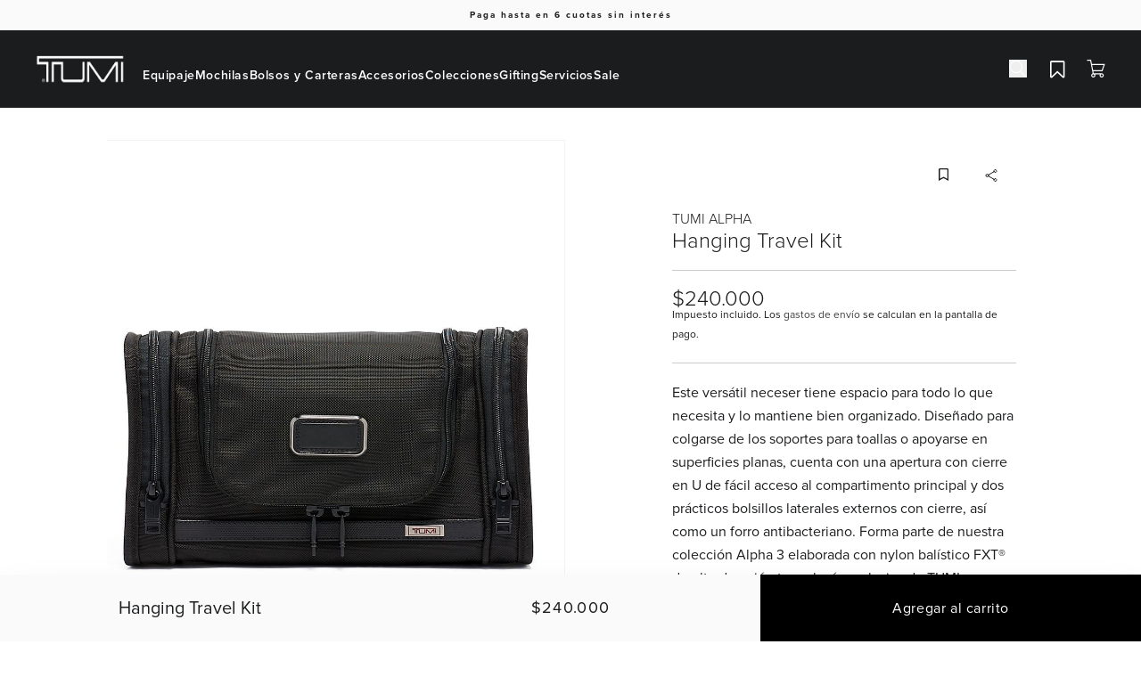

--- FILE ---
content_type: text/css
request_url: https://tumichile.cl/cdn/shop/t/80/assets/app.css?v=90820901459971034251765998385
body_size: 14895
content:
*,:before,:after{box-sizing:border-box;border-width:0;border-style:solid;border-color:#e5e7eb}:before,:after{--tw-content: ""}html,:host{line-height:1.5;-webkit-text-size-adjust:100%;-moz-tab-size:4;-o-tab-size:4;tab-size:4;font-family:ui-sans-serif,system-ui,sans-serif,"Apple Color Emoji","Segoe UI Emoji",Segoe UI Symbol,"Noto Color Emoji";font-feature-settings:normal;font-variation-settings:normal;-webkit-tap-highlight-color:transparent}body{margin:0;line-height:inherit}hr{height:0;color:inherit;border-top-width:1px}abbr:where([title]){-webkit-text-decoration:underline dotted;text-decoration:underline dotted}h1,h2,h3,h4,h5,h6{font-size:inherit;font-weight:inherit}a{color:inherit;text-decoration:inherit}b,strong{font-weight:bolder}code,kbd,samp,pre{font-family:ui-monospace,SFMono-Regular,Menlo,Monaco,Consolas,Liberation Mono,Courier New,monospace;font-feature-settings:normal;font-variation-settings:normal;font-size:1em}small{font-size:80%}sub,sup{font-size:75%;line-height:0;position:relative;vertical-align:baseline}sub{bottom:-.25em}sup{top:-.5em}table{text-indent:0;border-color:inherit;border-collapse:collapse}button,input,optgroup,select,textarea{font-family:inherit;font-feature-settings:inherit;font-variation-settings:inherit;font-size:100%;font-weight:inherit;line-height:inherit;letter-spacing:inherit;color:inherit;margin:0;padding:0}button,select{text-transform:none}button,input:where([type=button]),input:where([type=reset]),input:where([type=submit]){-webkit-appearance:button;background-color:transparent;background-image:none}:-moz-focusring{outline:auto}:-moz-ui-invalid{box-shadow:none}progress{vertical-align:baseline}::-webkit-inner-spin-button,::-webkit-outer-spin-button{height:auto}[type=search]{-webkit-appearance:textfield;outline-offset:-2px}::-webkit-search-decoration{-webkit-appearance:none}::-webkit-file-upload-button{-webkit-appearance:button;font:inherit}summary{display:list-item}blockquote,dl,dd,h1,h2,h3,h4,h5,h6,hr,figure,p,pre{margin:0}fieldset{margin:0;padding:0}legend{padding:0}ol,ul,menu{list-style:none;margin:0;padding:0}dialog{padding:0}textarea{resize:vertical}input::-moz-placeholder,textarea::-moz-placeholder{opacity:1;color:#9ca3af}input::placeholder,textarea::placeholder{opacity:1;color:#9ca3af}button,[role=button]{cursor:pointer}:disabled{cursor:default}img,svg,video,canvas,audio,iframe,embed,object{display:block;vertical-align:middle}img,video{max-width:100%;height:auto}[hidden]{display:none}*,:before,:after{--tw-border-spacing-x: 0;--tw-border-spacing-y: 0;--tw-translate-x: 0;--tw-translate-y: 0;--tw-rotate: 0;--tw-skew-x: 0;--tw-skew-y: 0;--tw-scale-x: 1;--tw-scale-y: 1;--tw-pan-x: ;--tw-pan-y: ;--tw-pinch-zoom: ;--tw-scroll-snap-strictness: proximity;--tw-gradient-from-position: ;--tw-gradient-via-position: ;--tw-gradient-to-position: ;--tw-ordinal: ;--tw-slashed-zero: ;--tw-numeric-figure: ;--tw-numeric-spacing: ;--tw-numeric-fraction: ;--tw-ring-inset: ;--tw-ring-offset-width: 0px;--tw-ring-offset-color: #fff;--tw-ring-color: rgb(59 130 246 / .5);--tw-ring-offset-shadow: 0 0 #0000;--tw-ring-shadow: 0 0 #0000;--tw-shadow: 0 0 #0000;--tw-shadow-colored: 0 0 #0000;--tw-blur: ;--tw-brightness: ;--tw-contrast: ;--tw-grayscale: ;--tw-hue-rotate: ;--tw-invert: ;--tw-saturate: ;--tw-sepia: ;--tw-drop-shadow: ;--tw-backdrop-blur: ;--tw-backdrop-brightness: ;--tw-backdrop-contrast: ;--tw-backdrop-grayscale: ;--tw-backdrop-hue-rotate: ;--tw-backdrop-invert: ;--tw-backdrop-opacity: ;--tw-backdrop-saturate: ;--tw-backdrop-sepia: ;--tw-contain-size: ;--tw-contain-layout: ;--tw-contain-paint: ;--tw-contain-style: }::backdrop{--tw-border-spacing-x: 0;--tw-border-spacing-y: 0;--tw-translate-x: 0;--tw-translate-y: 0;--tw-rotate: 0;--tw-skew-x: 0;--tw-skew-y: 0;--tw-scale-x: 1;--tw-scale-y: 1;--tw-pan-x: ;--tw-pan-y: ;--tw-pinch-zoom: ;--tw-scroll-snap-strictness: proximity;--tw-gradient-from-position: ;--tw-gradient-via-position: ;--tw-gradient-to-position: ;--tw-ordinal: ;--tw-slashed-zero: ;--tw-numeric-figure: ;--tw-numeric-spacing: ;--tw-numeric-fraction: ;--tw-ring-inset: ;--tw-ring-offset-width: 0px;--tw-ring-offset-color: #fff;--tw-ring-color: rgb(59 130 246 / .5);--tw-ring-offset-shadow: 0 0 #0000;--tw-ring-shadow: 0 0 #0000;--tw-shadow: 0 0 #0000;--tw-shadow-colored: 0 0 #0000;--tw-blur: ;--tw-brightness: ;--tw-contrast: ;--tw-grayscale: ;--tw-hue-rotate: ;--tw-invert: ;--tw-saturate: ;--tw-sepia: ;--tw-drop-shadow: ;--tw-backdrop-blur: ;--tw-backdrop-brightness: ;--tw-backdrop-contrast: ;--tw-backdrop-grayscale: ;--tw-backdrop-hue-rotate: ;--tw-backdrop-invert: ;--tw-backdrop-opacity: ;--tw-backdrop-saturate: ;--tw-backdrop-sepia: ;--tw-contain-size: ;--tw-contain-layout: ;--tw-contain-paint: ;--tw-contain-style: }.tw-container{width:100%}@media (min-width: 640px){.tw-container{max-width:640px}}@media (min-width: 768px){.tw-container{max-width:768px}}@media (min-width: 1024px){.tw-container{max-width:1024px}}@media (min-width: 1280px){.tw-container{max-width:1280px}}@media (min-width: 1536px){.tw-container{max-width:1536px}}.\!tw-typ-body-1{font-size:var(--typography-body-1-mobile-font-size)!important;font-weight:var(--typography-body-1-mobile-font-weight)!important;line-height:var(--typography-body-1-mobile-line-height)!important;letter-spacing:var(--typography-body-1-mobile-letter-spacing)!important}.tw-typ-body-1{font-size:var(--typography-body-1-mobile-font-size);font-weight:var(--typography-body-1-mobile-font-weight);line-height:var(--typography-body-1-mobile-line-height);letter-spacing:var(--typography-body-1-mobile-letter-spacing)}@media (min-width: 640px){.\!tw-typ-body-1{font-size:var(--typography-body-1-tablet-font-size)!important;font-weight:var(--typography-body-1-tablet-font-weight)!important;line-height:var(--typography-body-1-tablet-line-height)!important;letter-spacing:var(--typography-body-1-tablet-letter-spacing)!important}.tw-typ-body-1{font-size:var(--typography-body-1-tablet-font-size);font-weight:var(--typography-body-1-tablet-font-weight);line-height:var(--typography-body-1-tablet-line-height);letter-spacing:var(--typography-body-1-tablet-letter-spacing)}}@media (min-width: 1024px){.\!tw-typ-body-1{font-size:var(--typography-body-1-desktop-font-size)!important;font-weight:var(--typography-body-1-desktop-font-weight)!important;line-height:var(--typography-body-1-desktop-line-height)!important;letter-spacing:var(--typography-body-1-desktop-letter-spacing)!important}.tw-typ-body-1{font-size:var(--typography-body-1-desktop-font-size);font-weight:var(--typography-body-1-desktop-font-weight);line-height:var(--typography-body-1-desktop-line-height);letter-spacing:var(--typography-body-1-desktop-letter-spacing)}}.\!tw-typ-body-2{font-size:var(--typography-body-2-mobile-font-size)!important;font-weight:var(--typography-body-2-mobile-font-weight)!important;line-height:var(--typography-body-2-mobile-line-height)!important;letter-spacing:var(--typography-body-2-mobile-letter-spacing)!important}.tw-typ-body-2{font-size:var(--typography-body-2-mobile-font-size);font-weight:var(--typography-body-2-mobile-font-weight);line-height:var(--typography-body-2-mobile-line-height);letter-spacing:var(--typography-body-2-mobile-letter-spacing)}@media (min-width: 640px){.\!tw-typ-body-2{font-size:var(--typography-body-2-tablet-font-size)!important;font-weight:var(--typography-body-2-tablet-font-weight)!important;line-height:var(--typography-body-2-tablet-line-height)!important;letter-spacing:var(--typography-body-2-tablet-letter-spacing)!important}.tw-typ-body-2{font-size:var(--typography-body-2-tablet-font-size);font-weight:var(--typography-body-2-tablet-font-weight);line-height:var(--typography-body-2-tablet-line-height);letter-spacing:var(--typography-body-2-tablet-letter-spacing)}}@media (min-width: 1024px){.\!tw-typ-body-2{font-size:var(--typography-body-2-desktop-font-size)!important;font-weight:var(--typography-body-2-desktop-font-weight)!important;line-height:var(--typography-body-2-desktop-line-height)!important;letter-spacing:var(--typography-body-2-desktop-letter-spacing)!important}.tw-typ-body-2{font-size:var(--typography-body-2-desktop-font-size);font-weight:var(--typography-body-2-desktop-font-weight);line-height:var(--typography-body-2-desktop-line-height);letter-spacing:var(--typography-body-2-desktop-letter-spacing)}}.\!tw-typ-body-3{font-size:var(--typography-body-3-mobile-font-size)!important;font-weight:var(--typography-body-3-mobile-font-weight)!important;line-height:var(--typography-body-3-mobile-line-height)!important;letter-spacing:var(--typography-body-3-mobile-letter-spacing)!important}.tw-typ-body-3{font-size:var(--typography-body-3-mobile-font-size);font-weight:var(--typography-body-3-mobile-font-weight);line-height:var(--typography-body-3-mobile-line-height);letter-spacing:var(--typography-body-3-mobile-letter-spacing)}@media (min-width: 640px){.\!tw-typ-body-3{font-size:var(--typography-body-3-tablet-font-size)!important;font-weight:var(--typography-body-3-tablet-font-weight)!important;line-height:var(--typography-body-3-tablet-line-height)!important;letter-spacing:var(--typography-body-3-tablet-letter-spacing)!important}.tw-typ-body-3{font-size:var(--typography-body-3-tablet-font-size);font-weight:var(--typography-body-3-tablet-font-weight);line-height:var(--typography-body-3-tablet-line-height);letter-spacing:var(--typography-body-3-tablet-letter-spacing)}}@media (min-width: 1024px){.\!tw-typ-body-3{font-size:var(--typography-body-3-desktop-font-size)!important;font-weight:var(--typography-body-3-desktop-font-weight)!important;line-height:var(--typography-body-3-desktop-line-height)!important;letter-spacing:var(--typography-body-3-desktop-letter-spacing)!important}.tw-typ-body-3{font-size:var(--typography-body-3-desktop-font-size);font-weight:var(--typography-body-3-desktop-font-weight);line-height:var(--typography-body-3-desktop-line-height);letter-spacing:var(--typography-body-3-desktop-letter-spacing)}}.tw-typ-buttons-a{font-size:var(--typography-buttons-a-mobile-font-size);font-weight:var(--typography-buttons-a-mobile-font-weight);line-height:var(--typography-buttons-a-mobile-line-height);letter-spacing:var(--typography-buttons-a-mobile-letter-spacing)}@media (min-width: 640px){.tw-typ-buttons-a{font-size:var(--typography-buttons-a-tablet-font-size);font-weight:var(--typography-buttons-a-tablet-font-weight);line-height:var(--typography-buttons-a-tablet-line-height);letter-spacing:var(--typography-buttons-a-tablet-letter-spacing)}}@media (min-width: 1024px){.tw-typ-buttons-a{font-size:var(--typography-buttons-a-desktop-font-size);font-weight:var(--typography-buttons-a-desktop-font-weight);line-height:var(--typography-buttons-a-desktop-line-height);letter-spacing:var(--typography-buttons-a-desktop-letter-spacing)}}.\!tw-typ-eyebrow-a{font-size:var(--typography-eyebrow-a-mobile-font-size)!important;font-weight:var(--typography-eyebrow-a-mobile-font-weight)!important;line-height:var(--typography-eyebrow-a-mobile-line-height)!important;letter-spacing:var(--typography-eyebrow-a-mobile-letter-spacing)!important}.tw-typ-eyebrow-a{font-size:var(--typography-eyebrow-a-mobile-font-size);font-weight:var(--typography-eyebrow-a-mobile-font-weight);line-height:var(--typography-eyebrow-a-mobile-line-height);letter-spacing:var(--typography-eyebrow-a-mobile-letter-spacing)}@media (min-width: 640px){.\!tw-typ-eyebrow-a{font-size:var(--typography-eyebrow-a-tablet-font-size)!important;font-weight:var(--typography-eyebrow-a-tablet-font-weight)!important;line-height:var(--typography-eyebrow-a-tablet-line-height)!important;letter-spacing:var(--typography-eyebrow-a-tablet-letter-spacing)!important}.tw-typ-eyebrow-a{font-size:var(--typography-eyebrow-a-tablet-font-size);font-weight:var(--typography-eyebrow-a-tablet-font-weight);line-height:var(--typography-eyebrow-a-tablet-line-height);letter-spacing:var(--typography-eyebrow-a-tablet-letter-spacing)}}@media (min-width: 1024px){.\!tw-typ-eyebrow-a{font-size:var(--typography-eyebrow-a-desktop-font-size)!important;font-weight:var(--typography-eyebrow-a-desktop-font-weight)!important;line-height:var(--typography-eyebrow-a-desktop-line-height)!important;letter-spacing:var(--typography-eyebrow-a-desktop-letter-spacing)!important}.tw-typ-eyebrow-a{font-size:var(--typography-eyebrow-a-desktop-font-size);font-weight:var(--typography-eyebrow-a-desktop-font-weight);line-height:var(--typography-eyebrow-a-desktop-line-height);letter-spacing:var(--typography-eyebrow-a-desktop-letter-spacing)}}.\!tw-typ-eyebrow-b{font-size:var(--typography-eyebrow-b-mobile-font-size)!important;font-weight:var(--typography-eyebrow-b-mobile-font-weight)!important;line-height:var(--typography-eyebrow-b-mobile-line-height)!important;letter-spacing:var(--typography-eyebrow-b-mobile-letter-spacing)!important}.tw-typ-eyebrow-b{font-size:var(--typography-eyebrow-b-mobile-font-size);font-weight:var(--typography-eyebrow-b-mobile-font-weight);line-height:var(--typography-eyebrow-b-mobile-line-height);letter-spacing:var(--typography-eyebrow-b-mobile-letter-spacing)}@media (min-width: 640px){.\!tw-typ-eyebrow-b{font-size:var(--typography-eyebrow-b-tablet-font-size)!important;font-weight:var(--typography-eyebrow-b-tablet-font-weight)!important;line-height:var(--typography-eyebrow-b-tablet-line-height)!important;letter-spacing:var(--typography-eyebrow-b-tablet-letter-spacing)!important}.tw-typ-eyebrow-b{font-size:var(--typography-eyebrow-b-tablet-font-size);font-weight:var(--typography-eyebrow-b-tablet-font-weight);line-height:var(--typography-eyebrow-b-tablet-line-height);letter-spacing:var(--typography-eyebrow-b-tablet-letter-spacing)}}@media (min-width: 1024px){.\!tw-typ-eyebrow-b{font-size:var(--typography-eyebrow-b-desktop-font-size)!important;font-weight:var(--typography-eyebrow-b-desktop-font-weight)!important;line-height:var(--typography-eyebrow-b-desktop-line-height)!important;letter-spacing:var(--typography-eyebrow-b-desktop-letter-spacing)!important}.tw-typ-eyebrow-b{font-size:var(--typography-eyebrow-b-desktop-font-size);font-weight:var(--typography-eyebrow-b-desktop-font-weight);line-height:var(--typography-eyebrow-b-desktop-line-height);letter-spacing:var(--typography-eyebrow-b-desktop-letter-spacing)}}.\!tw-typ-eyebrow-c{font-size:var(--typography-eyebrow-c-mobile-font-size)!important;font-weight:var(--typography-eyebrow-c-mobile-font-weight)!important;line-height:var(--typography-eyebrow-c-mobile-line-height)!important;letter-spacing:var(--typography-eyebrow-c-mobile-letter-spacing)!important}.tw-typ-eyebrow-c{font-size:var(--typography-eyebrow-c-mobile-font-size);font-weight:var(--typography-eyebrow-c-mobile-font-weight);line-height:var(--typography-eyebrow-c-mobile-line-height);letter-spacing:var(--typography-eyebrow-c-mobile-letter-spacing)}@media (min-width: 640px){.\!tw-typ-eyebrow-c{font-size:var(--typography-eyebrow-c-tablet-font-size)!important;font-weight:var(--typography-eyebrow-c-tablet-font-weight)!important;line-height:var(--typography-eyebrow-c-tablet-line-height)!important;letter-spacing:var(--typography-eyebrow-c-tablet-letter-spacing)!important}.tw-typ-eyebrow-c{font-size:var(--typography-eyebrow-c-tablet-font-size);font-weight:var(--typography-eyebrow-c-tablet-font-weight);line-height:var(--typography-eyebrow-c-tablet-line-height);letter-spacing:var(--typography-eyebrow-c-tablet-letter-spacing)}}@media (min-width: 1024px){.\!tw-typ-eyebrow-c{font-size:var(--typography-eyebrow-c-desktop-font-size)!important;font-weight:var(--typography-eyebrow-c-desktop-font-weight)!important;line-height:var(--typography-eyebrow-c-desktop-line-height)!important;letter-spacing:var(--typography-eyebrow-c-desktop-letter-spacing)!important}.tw-typ-eyebrow-c{font-size:var(--typography-eyebrow-c-desktop-font-size);font-weight:var(--typography-eyebrow-c-desktop-font-weight);line-height:var(--typography-eyebrow-c-desktop-line-height);letter-spacing:var(--typography-eyebrow-c-desktop-letter-spacing)}}.tw-typ-h1-title{font-size:var(--typography-h1-title-mobile-font-size);font-weight:var(--typography-h1-title-mobile-font-weight);line-height:var(--typography-h1-title-mobile-line-height);letter-spacing:var(--typography-h1-title-mobile-letter-spacing)}@media (min-width: 640px){.tw-typ-h1-title{font-size:var(--typography-h1-title-tablet-font-size);font-weight:var(--typography-h1-title-tablet-font-weight);line-height:var(--typography-h1-title-tablet-line-height);letter-spacing:var(--typography-h1-title-tablet-letter-spacing)}}@media (min-width: 1024px){.tw-typ-h1-title{font-size:var(--typography-h1-title-desktop-font-size);font-weight:var(--typography-h1-title-desktop-font-weight);line-height:var(--typography-h1-title-desktop-line-height);letter-spacing:var(--typography-h1-title-desktop-letter-spacing)}}.tw-typ-h2-subheading-a{font-size:var(--typography-h2-subheading-a-mobile-font-size);font-weight:var(--typography-h2-subheading-a-mobile-font-weight);line-height:var(--typography-h2-subheading-a-mobile-line-height);letter-spacing:var(--typography-h2-subheading-a-mobile-letter-spacing)}@media (min-width: 640px){.tw-typ-h2-subheading-a{font-size:var(--typography-h2-subheading-a-tablet-font-size);font-weight:var(--typography-h2-subheading-a-tablet-font-weight);line-height:var(--typography-h2-subheading-a-tablet-line-height);letter-spacing:var(--typography-h2-subheading-a-tablet-letter-spacing)}}@media (min-width: 1024px){.tw-typ-h2-subheading-a{font-size:var(--typography-h2-subheading-a-desktop-font-size);font-weight:var(--typography-h2-subheading-a-desktop-font-weight);line-height:var(--typography-h2-subheading-a-desktop-line-height);letter-spacing:var(--typography-h2-subheading-a-desktop-letter-spacing)}}.tw-typ-h2-subheading-b{font-size:var(--typography-h2-subheading-b-mobile-font-size);font-weight:var(--typography-h2-subheading-b-mobile-font-weight);line-height:var(--typography-h2-subheading-b-mobile-line-height);letter-spacing:var(--typography-h2-subheading-b-mobile-letter-spacing)}@media (min-width: 640px){.tw-typ-h2-subheading-b{font-size:var(--typography-h2-subheading-b-tablet-font-size);font-weight:var(--typography-h2-subheading-b-tablet-font-weight);line-height:var(--typography-h2-subheading-b-tablet-line-height);letter-spacing:var(--typography-h2-subheading-b-tablet-letter-spacing)}}@media (min-width: 1024px){.tw-typ-h2-subheading-b{font-size:var(--typography-h2-subheading-b-desktop-font-size);font-weight:var(--typography-h2-subheading-b-desktop-font-weight);line-height:var(--typography-h2-subheading-b-desktop-line-height);letter-spacing:var(--typography-h2-subheading-b-desktop-letter-spacing)}}.tw-typ-h3-subtopic-1-a{font-size:var(--typography-h3-subtopic-1-a-mobile-font-size);font-weight:var(--typography-h3-subtopic-1-a-mobile-font-weight);line-height:var(--typography-h3-subtopic-1-a-mobile-line-height);letter-spacing:var(--typography-h3-subtopic-1-a-mobile-letter-spacing)}@media (min-width: 640px){.tw-typ-h3-subtopic-1-a{font-size:var(--typography-h3-subtopic-1-a-tablet-font-size);font-weight:var(--typography-h3-subtopic-1-a-tablet-font-weight);line-height:var(--typography-h3-subtopic-1-a-tablet-line-height);letter-spacing:var(--typography-h3-subtopic-1-a-tablet-letter-spacing)}}@media (min-width: 1024px){.tw-typ-h3-subtopic-1-a{font-size:var(--typography-h3-subtopic-1-a-desktop-font-size);font-weight:var(--typography-h3-subtopic-1-a-desktop-font-weight);line-height:var(--typography-h3-subtopic-1-a-desktop-line-height);letter-spacing:var(--typography-h3-subtopic-1-a-desktop-letter-spacing)}}.\!tw-typ-h3-subtopic-1-b{font-size:var(--typography-h3-subtopic-1-b-mobile-font-size)!important;font-weight:var(--typography-h3-subtopic-1-b-mobile-font-weight)!important;line-height:var(--typography-h3-subtopic-1-b-mobile-line-height)!important;letter-spacing:var(--typography-h3-subtopic-1-b-mobile-letter-spacing)!important}.tw-typ-h3-subtopic-1-b{font-size:var(--typography-h3-subtopic-1-b-mobile-font-size);font-weight:var(--typography-h3-subtopic-1-b-mobile-font-weight);line-height:var(--typography-h3-subtopic-1-b-mobile-line-height);letter-spacing:var(--typography-h3-subtopic-1-b-mobile-letter-spacing)}@media (min-width: 640px){.\!tw-typ-h3-subtopic-1-b{font-size:var(--typography-h3-subtopic-1-b-tablet-font-size)!important;font-weight:var(--typography-h3-subtopic-1-b-tablet-font-weight)!important;line-height:var(--typography-h3-subtopic-1-b-tablet-line-height)!important;letter-spacing:var(--typography-h3-subtopic-1-b-tablet-letter-spacing)!important}.tw-typ-h3-subtopic-1-b{font-size:var(--typography-h3-subtopic-1-b-tablet-font-size);font-weight:var(--typography-h3-subtopic-1-b-tablet-font-weight);line-height:var(--typography-h3-subtopic-1-b-tablet-line-height);letter-spacing:var(--typography-h3-subtopic-1-b-tablet-letter-spacing)}}@media (min-width: 1024px){.\!tw-typ-h3-subtopic-1-b{font-size:var(--typography-h3-subtopic-1-b-desktop-font-size)!important;font-weight:var(--typography-h3-subtopic-1-b-desktop-font-weight)!important;line-height:var(--typography-h3-subtopic-1-b-desktop-line-height)!important;letter-spacing:var(--typography-h3-subtopic-1-b-desktop-letter-spacing)!important}.tw-typ-h3-subtopic-1-b{font-size:var(--typography-h3-subtopic-1-b-desktop-font-size);font-weight:var(--typography-h3-subtopic-1-b-desktop-font-weight);line-height:var(--typography-h3-subtopic-1-b-desktop-line-height);letter-spacing:var(--typography-h3-subtopic-1-b-desktop-letter-spacing)}}.\!tw-typ-h4-subtopic-2{font-size:var(--typography-h4-subtopic-2-mobile-font-size)!important;font-weight:var(--typography-h4-subtopic-2-mobile-font-weight)!important;line-height:var(--typography-h4-subtopic-2-mobile-line-height)!important;letter-spacing:var(--typography-h4-subtopic-2-mobile-letter-spacing)!important}.tw-typ-h4-subtopic-2{font-size:var(--typography-h4-subtopic-2-mobile-font-size);font-weight:var(--typography-h4-subtopic-2-mobile-font-weight);line-height:var(--typography-h4-subtopic-2-mobile-line-height);letter-spacing:var(--typography-h4-subtopic-2-mobile-letter-spacing)}@media (min-width: 640px){.\!tw-typ-h4-subtopic-2{font-size:var(--typography-h4-subtopic-2-tablet-font-size)!important;font-weight:var(--typography-h4-subtopic-2-tablet-font-weight)!important;line-height:var(--typography-h4-subtopic-2-tablet-line-height)!important;letter-spacing:var(--typography-h4-subtopic-2-tablet-letter-spacing)!important}.tw-typ-h4-subtopic-2{font-size:var(--typography-h4-subtopic-2-tablet-font-size);font-weight:var(--typography-h4-subtopic-2-tablet-font-weight);line-height:var(--typography-h4-subtopic-2-tablet-line-height);letter-spacing:var(--typography-h4-subtopic-2-tablet-letter-spacing)}}@media (min-width: 1024px){.\!tw-typ-h4-subtopic-2{font-size:var(--typography-h4-subtopic-2-desktop-font-size)!important;font-weight:var(--typography-h4-subtopic-2-desktop-font-weight)!important;line-height:var(--typography-h4-subtopic-2-desktop-line-height)!important;letter-spacing:var(--typography-h4-subtopic-2-desktop-letter-spacing)!important}.tw-typ-h4-subtopic-2{font-size:var(--typography-h4-subtopic-2-desktop-font-size);font-weight:var(--typography-h4-subtopic-2-desktop-font-weight);line-height:var(--typography-h4-subtopic-2-desktop-line-height);letter-spacing:var(--typography-h4-subtopic-2-desktop-letter-spacing)}}.\!tw-typ-h5-subtopic-3-a{font-size:var(--typography-h5-subtopic-3-a-mobile-font-size)!important;font-weight:var(--typography-h5-subtopic-3-a-mobile-font-weight)!important;line-height:var(--typography-h5-subtopic-3-a-mobile-line-height)!important;letter-spacing:var(--typography-h5-subtopic-3-a-mobile-letter-spacing)!important}.tw-typ-h5-subtopic-3-a{font-size:var(--typography-h5-subtopic-3-a-mobile-font-size);font-weight:var(--typography-h5-subtopic-3-a-mobile-font-weight);line-height:var(--typography-h5-subtopic-3-a-mobile-line-height);letter-spacing:var(--typography-h5-subtopic-3-a-mobile-letter-spacing)}@media (min-width: 640px){.\!tw-typ-h5-subtopic-3-a{font-size:var(--typography-h5-subtopic-3-a-tablet-font-size)!important;font-weight:var(--typography-h5-subtopic-3-a-tablet-font-weight)!important;line-height:var(--typography-h5-subtopic-3-a-tablet-line-height)!important;letter-spacing:var(--typography-h5-subtopic-3-a-tablet-letter-spacing)!important}.tw-typ-h5-subtopic-3-a{font-size:var(--typography-h5-subtopic-3-a-tablet-font-size);font-weight:var(--typography-h5-subtopic-3-a-tablet-font-weight);line-height:var(--typography-h5-subtopic-3-a-tablet-line-height);letter-spacing:var(--typography-h5-subtopic-3-a-tablet-letter-spacing)}}@media (min-width: 1024px){.\!tw-typ-h5-subtopic-3-a{font-size:var(--typography-h5-subtopic-3-a-desktop-font-size)!important;font-weight:var(--typography-h5-subtopic-3-a-desktop-font-weight)!important;line-height:var(--typography-h5-subtopic-3-a-desktop-line-height)!important;letter-spacing:var(--typography-h5-subtopic-3-a-desktop-letter-spacing)!important}.tw-typ-h5-subtopic-3-a{font-size:var(--typography-h5-subtopic-3-a-desktop-font-size);font-weight:var(--typography-h5-subtopic-3-a-desktop-font-weight);line-height:var(--typography-h5-subtopic-3-a-desktop-line-height);letter-spacing:var(--typography-h5-subtopic-3-a-desktop-letter-spacing)}}.tw-typ-h5-subtopic-3-b{font-size:var(--typography-h5-subtopic-3-b-mobile-font-size);font-weight:var(--typography-h5-subtopic-3-b-mobile-font-weight);line-height:var(--typography-h5-subtopic-3-b-mobile-line-height);letter-spacing:var(--typography-h5-subtopic-3-b-mobile-letter-spacing)}@media (min-width: 640px){.tw-typ-h5-subtopic-3-b{font-size:var(--typography-h5-subtopic-3-b-tablet-font-size);font-weight:var(--typography-h5-subtopic-3-b-tablet-font-weight);line-height:var(--typography-h5-subtopic-3-b-tablet-line-height);letter-spacing:var(--typography-h5-subtopic-3-b-tablet-letter-spacing)}}@media (min-width: 1024px){.tw-typ-h5-subtopic-3-b{font-size:var(--typography-h5-subtopic-3-b-desktop-font-size);font-weight:var(--typography-h5-subtopic-3-b-desktop-font-weight);line-height:var(--typography-h5-subtopic-3-b-desktop-line-height);letter-spacing:var(--typography-h5-subtopic-3-b-desktop-letter-spacing)}}.\!tw-typ-small-1{font-size:var(--typography-small-1-mobile-font-size)!important;font-weight:var(--typography-small-1-mobile-font-weight)!important;line-height:var(--typography-small-1-mobile-line-height)!important;letter-spacing:var(--typography-small-1-mobile-letter-spacing)!important}.tw-typ-small-1{font-size:var(--typography-small-1-mobile-font-size);font-weight:var(--typography-small-1-mobile-font-weight);line-height:var(--typography-small-1-mobile-line-height);letter-spacing:var(--typography-small-1-mobile-letter-spacing)}@media (min-width: 640px){.\!tw-typ-small-1{font-size:var(--typography-small-1-tablet-font-size)!important;font-weight:var(--typography-small-1-tablet-font-weight)!important;line-height:var(--typography-small-1-tablet-line-height)!important;letter-spacing:var(--typography-small-1-tablet-letter-spacing)!important}.tw-typ-small-1{font-size:var(--typography-small-1-tablet-font-size);font-weight:var(--typography-small-1-tablet-font-weight);line-height:var(--typography-small-1-tablet-line-height);letter-spacing:var(--typography-small-1-tablet-letter-spacing)}}@media (min-width: 1024px){.\!tw-typ-small-1{font-size:var(--typography-small-1-desktop-font-size)!important;font-weight:var(--typography-small-1-desktop-font-weight)!important;line-height:var(--typography-small-1-desktop-line-height)!important;letter-spacing:var(--typography-small-1-desktop-letter-spacing)!important}.tw-typ-small-1{font-size:var(--typography-small-1-desktop-font-size);font-weight:var(--typography-small-1-desktop-font-weight);line-height:var(--typography-small-1-desktop-line-height);letter-spacing:var(--typography-small-1-desktop-letter-spacing)}}.\!tw-grid-system{margin-left:1rem!important;margin-right:1rem!important;display:grid!important;grid-template-columns:repeat(4,minmax(0,1fr))!important;-moz-column-gap:1rem!important;column-gap:1rem!important}.tw-grid-system{margin-left:1rem;margin-right:1rem;display:grid;grid-template-columns:repeat(4,minmax(0,1fr));-moz-column-gap:1rem;column-gap:1rem}@media (min-width: 640px){.\!tw-grid-system{margin-left:2rem!important;margin-right:2rem!important;grid-template-columns:repeat(8,minmax(0,1fr))!important}.tw-grid-system{margin-left:2rem;margin-right:2rem;grid-template-columns:repeat(8,minmax(0,1fr))}}@media (min-width: 1024px){.\!tw-grid-system{margin-left:120px!important;margin-right:120px!important;grid-template-columns:repeat(12,minmax(0,1fr))!important;-moz-column-gap:1.25rem!important;column-gap:1.25rem!important}.tw-grid-system{margin-left:120px;margin-right:120px;grid-template-columns:repeat(12,minmax(0,1fr));-moz-column-gap:1.25rem;column-gap:1.25rem}}@media (min-width: 1536px){.\!tw-grid-system{margin-left:auto!important;margin-right:auto!important;max-width:1296px!important}.tw-grid-system{margin-left:auto;margin-right:auto;max-width:1296px}}.tw-button{width:100%;border-width:1px;border-color:transparent;padding:14px 20px;text-align:center}.tw-button-text{padding:2px;text-decoration:underline}.tw-button-with-icon{display:flex;gap:10px;justify-content:center;align-items:center}.tw-button-primary{--tw-bg-opacity: 1;background-color:rgb(var(--tw-color-primary) / var(--tw-bg-opacity));color:rgb(var(--tw-color-background) / var(--tw-bg-opacity))}.tw-button-primary:hover{--tw-bg-opacity: 1;background-color:rgb(var(--tw-color-secondary) / var(--tw-bg-opacity))}.tw-button-primary:disabled{--tw-bg-opacity: 1;background-color:rgb(var(--tw-color-tertiary) / var(--tw-bg-opacity))}.tw-button-secondary{--tw-border-opacity: 1;border:1px solid;border-color:rgb(var(--tw-color-primary) / var(--tw-border-opacity));background-color:transparent;--tw-text-opacity: 1;color:rgb(var(--tw-color-primary) / var(--tw-text-opacity))}.tw-button-fill{--tw-border-opacity: 1;border:1px solid;border-color:rgb(var(--tw-color-primary) / var(--tw-bg-opacity));--tw-bg-opacity: 1;background-color:rgb(var(--tw-color-background) / var(--tw-bg-opacity));--tw-text-opacity: 1;color:rgb(var(--tw-color-primary) / var(--tw-bg-opacity))}.tw-button-fill:hover{--tw-border-opacity: 1;border-color:rgb(var(--tw-color-secondary) / var(--tw-bg-opacity));--tw-text-opacity: 1;color:rgb(var(--tw-color-secondary) / var(--tw-bg-opacity))}.tw-button-primary-dark{--tw-bg-opacity: 1;background-color:rgb(var(--tw-color-background) / var(--tw-bg-opacity));--tw-text-opacity: 1;color:rgb(var(--tw-color-primary) / var(--tw-bg-opacity))}.tw-button-primary-dark:hover{--tw-bg-opacity: 1;background-color:rgb(var(--tw-color-tertiary) / var(--tw-bg-opacity));--tw-text-opacity: 1;color:rgb(var(--tw-color-primary) / var(--tw-bg-opacity))}.tw-button-secondary-dark{--tw-border-opacity: 1;border:1px solid;border-color:rgb(var(--tw-color-brand-secondary) / var(--tw-border-opacity));background-color:transparent;--tw-text-opacity: 1;color:rgb(var(--tw-color-brand-secondary) / var(--tw-text-opacity))}.tw-button-secondary-dark:hover{--tw-border-opacity: 1;border-color:rgb(var(--tw-color-tertiary) / var(--tw-border-opacity));background-color:rgb(var(--tw-color-tertiary) / var(--tw-bg-opacity));--tw-text-opacity: 1;color:rgb(var(--tw-color-primary) / var(--tw-text-opacity))}.tw-button-fill-dark{--tw-border-opacity: 1;border-color:rgb(var(--tw-color-background) / var(--tw-border-opacity));--tw-bg-opacity: 1;background-color:rgb(var(--tw-color-background) / var(--tw-bg-opacity));--tw-text-opacity: 1;color:rgb(var(--tw-color-primary) / var(--tw-bg-opacity))}.tw-button-fill-dark:hover{--tw-border-opacity: 1;border-color:rgb(var(--tw-color-tertiary) / var(--tw-border-opacity));--tw-bg-opacity: 1;background-color:rgb(var(--tw-color-tertiary) / var(--tw-bg-opacity))}.tw-custom-scrollbar::-webkit-scrollbar{height:4px;width:4px}.tw-custom-scrollbar::-webkit-scrollbar-track{background-color:rgb(var(--tw-color-box-background) / 1);border-radius:4px}.tw-custom-scrollbar::-webkit-scrollbar-thumb{background-color:rgb(var(--tw-color-primary) / 1);border-radius:4px}.tw-sr-only{position:absolute;width:1px;height:1px;padding:0;margin:-1px;overflow:hidden;clip:rect(0,0,0,0);white-space:nowrap;border-width:0}.tw-pointer-events-none{pointer-events:none}.tw-pointer-events-auto{pointer-events:auto}.tw-invisible{visibility:hidden}.\!tw-static{position:static!important}.tw-fixed{position:fixed}.\!tw-absolute{position:absolute!important}.tw-absolute{position:absolute}.\!tw-relative{position:relative!important}.tw-relative{position:relative}.tw-sticky{position:sticky}.tw-inset-0{top:0;right:0;bottom:0;left:0}.tw-inset-x-0{left:0;right:0}.tw-inset-y-0{top:0;bottom:0}.\!tw-left-0{left:0!important}.\!tw-top-0{top:0!important}.\!tw-top-\[40px\]{top:40px!important}.-tw-right-\[3px\]{right:-3px}.-tw-top-\[3px\]{top:-3px}.tw-bottom-0{bottom:0}.tw-bottom-\[10px\]{bottom:10px}.tw-bottom-\[40px\]{bottom:40px}.tw-bottom-\[80px\]{bottom:80px}.tw-left-0{left:0}.tw-left-1\/2{left:50%}.tw-left-2{left:8px}.tw-left-4{left:16px}.tw-left-8{left:32px}.tw-left-\[-80px\]{left:-80px}.tw-left-\[1\%\]{left:1%}.tw-left-\[11\%\]{left:11%}.tw-left-\[17\%\]{left:17%}.tw-left-\[45\%\]{left:45%}.tw-left-\[50\%\]{left:50%}.tw-left-\[50px\]{left:50px}.tw-right-0{right:0}.tw-right-14{right:56px}.tw-right-2{right:8px}.tw-right-4{right:16px}.tw-right-5{right:20px}.tw-right-\[25px\]{right:25px}.tw-top-0{top:0}.tw-top-1\/2{top:50%}.tw-top-10{top:40px}.tw-top-2{top:8px}.tw-top-2\.5{top:10px}.tw-top-36{top:144px}.tw-top-4{top:16px}.tw-top-5{top:20px}.tw-top-\[-12px\]{top:-12px}.tw-top-\[-22px\]{top:-22px}.tw-top-\[23\%\]{top:23%}.tw-top-\[25\%\]{top:25%}.tw-top-\[43\%\]{top:43%}.tw-top-\[46px\]{top:46px}.tw-top-\[5\%\]{top:5%}.tw-top-\[50\%\]{top:50%}.tw-top-\[59px\]{top:59px}.tw-top-\[87px\]{top:87px}.tw-top-\[var\(--top\)\]{top:var(--top)}.\!tw-z-10,.\!tw-z-\[10\]{z-index:10!important}.\!tw-z-\[2\]{z-index:2!important}.\!tw-z-\[4\]{z-index:4!important}.tw-z-0{z-index:0}.tw-z-10{z-index:10}.tw-z-20{z-index:20}.tw-z-50{z-index:50}.tw-z-\[1000\]{z-index:1000}.tw-z-\[102\]{z-index:102}.tw-z-\[10\]{z-index:10}.tw-z-\[12\]{z-index:12}.tw-z-\[1\]{z-index:1}.tw-z-\[2\]{z-index:2}.tw-z-\[3\]{z-index:3}.tw-z-\[4\]{z-index:4}.tw-z-\[5\]{z-index:5}.tw-z-\[999\]{z-index:999}.tw-z-\[99\]{z-index:99}.\!tw-order-last{order:9999!important}.-tw-order-1{order:-1}.tw-order-1{order:1}.tw-order-2{order:2}.tw-order-8{order:8}.tw-order-\[var\(--element-order\)\]{order:var(--element-order)}.tw-order-\[var\(--sort\)\]{order:var(--sort)}.tw-order-last{order:9999}.\!tw-col-span-2{grid-column:span 2 / span 2!important}.tw-col-span-1{grid-column:span 1 / span 1}.tw-col-span-12{grid-column:span 12 / span 12}.tw-col-span-2{grid-column:span 2 / span 2}.tw-col-span-3{grid-column:span 3 / span 3}.tw-col-span-4{grid-column:span 4 / span 4}.tw-col-span-9{grid-column:span 9 / span 9}.tw-col-span-full{grid-column:1 / -1}.tw-col-start-1{grid-column-start:1}.tw-col-start-2{grid-column-start:2}.tw-col-start-5{grid-column-start:5}.tw-row-span-1{grid-row:span 1 / span 1}.tw-row-start-1{grid-row-start:1}.tw-row-start-2{grid-row-start:2}.tw-row-start-3{grid-row-start:3}.tw-row-start-auto{grid-row-start:auto}.tw-clear-both{clear:both}.\!tw-m-0{margin:0!important}.\!tw-m-2{margin:8px!important}.tw-m-0{margin:0}.tw-m-auto{margin:auto}.\!tw-mx-0{margin-left:0!important;margin-right:0!important}.\!tw-mx-1{margin-left:4px!important;margin-right:4px!important}.\!tw-mx-\[22px\]{margin-left:22px!important;margin-right:22px!important}.\!tw-mx-auto{margin-left:auto!important;margin-right:auto!important}.\!tw-my-0{margin-top:0!important;margin-bottom:0!important}.\!tw-my-2{margin-top:8px!important;margin-bottom:8px!important}.\!tw-my-3{margin-top:12px!important;margin-bottom:12px!important}.\!tw-my-\[22px\]{margin-top:22px!important;margin-bottom:22px!important}.tw-mx-0{margin-left:0;margin-right:0}.tw-mx-1{margin-left:4px;margin-right:4px}.tw-mx-3{margin-left:12px;margin-right:12px}.tw-mx-4{margin-left:16px;margin-right:16px}.tw-mx-5{margin-left:20px;margin-right:20px}.tw-mx-\[22px\]{margin-left:22px;margin-right:22px}.tw-mx-\[32px\]{margin-left:32px;margin-right:32px}.tw-mx-auto{margin-left:auto;margin-right:auto}.tw-my-1{margin-top:4px;margin-bottom:4px}.tw-my-10{margin-top:40px;margin-bottom:40px}.tw-my-16{margin-top:64px;margin-bottom:64px}.tw-my-2{margin-top:8px;margin-bottom:8px}.tw-my-4{margin-top:16px;margin-bottom:16px}.tw-my-\[20px\]{margin-top:20px;margin-bottom:20px}.tw-my-\[30px\]{margin-top:30px;margin-bottom:30px}.tw-my-\[50px\]{margin-top:50px;margin-bottom:50px}.tw-my-\[60px\]{margin-top:60px;margin-bottom:60px}.tw-my-auto{margin-top:auto;margin-bottom:auto}.\!-tw-mt-2{margin-top:-8px!important}.\!tw-mb-0{margin-bottom:0!important}.\!tw-mb-1{margin-bottom:4px!important}.\!tw-mb-10{margin-bottom:40px!important}.\!tw-mb-2{margin-bottom:8px!important}.\!tw-mb-2\.5{margin-bottom:10px!important}.\!tw-mb-4{margin-bottom:16px!important}.\!tw-mb-5{margin-bottom:20px!important}.\!tw-mb-\[14px\]{margin-bottom:14px!important}.\!tw-mb-\[5px\]{margin-bottom:5px!important}.\!tw-ml-0{margin-left:0!important}.\!tw-ml-5{margin-left:20px!important}.\!tw-mr-1{margin-right:4px!important}.\!tw-mr-5{margin-right:20px!important}.\!tw-mt-0{margin-top:0!important}.\!tw-mt-1{margin-top:4px!important}.\!tw-mt-10{margin-top:40px!important}.\!tw-mt-16{margin-top:64px!important}.\!tw-mt-2{margin-top:8px!important}.\!tw-mt-3{margin-top:12px!important}.\!tw-mt-4{margin-top:16px!important}.\!tw-mt-5{margin-top:20px!important}.\!tw-mt-6{margin-top:24px!important}.\!tw-mt-8{margin-top:32px!important}.\!tw-mt-9{margin-top:36px!important}.\!tw-mt-\[14px\]{margin-top:14px!important}.\!tw-mt-auto{margin-top:auto!important}.-tw-mt-16{margin-top:-64px}.tw-mb-1{margin-bottom:4px}.tw-mb-10{margin-bottom:40px}.tw-mb-12{margin-bottom:48px}.tw-mb-14{margin-bottom:56px}.tw-mb-16{margin-bottom:64px}.tw-mb-2{margin-bottom:8px}.tw-mb-2\.5{margin-bottom:10px}.tw-mb-20{margin-bottom:80px}.tw-mb-3{margin-bottom:12px}.tw-mb-4{margin-bottom:16px}.tw-mb-5{margin-bottom:20px}.tw-mb-6{margin-bottom:24px}.tw-mb-7{margin-bottom:28px}.tw-mb-8{margin-bottom:32px}.tw-mb-\[10px\]{margin-bottom:10px}.tw-mb-\[11px\]{margin-bottom:11px}.tw-mb-\[14px\]{margin-bottom:14px}.tw-mb-\[15px\]{margin-bottom:15px}.tw-mb-\[16px\]{margin-bottom:16px}.tw-mb-\[18px\]{margin-bottom:18px}.tw-mb-\[20px\]{margin-bottom:20px}.tw-mb-\[25px\]{margin-bottom:25px}.tw-mb-\[26px\]{margin-bottom:26px}.tw-mb-\[30px\]{margin-bottom:30px}.tw-mb-\[33px\]{margin-bottom:33px}.tw-mb-\[34px\]{margin-bottom:34px}.tw-mb-\[40px\]{margin-bottom:40px}.tw-mb-\[44px\]{margin-bottom:44px}.tw-mb-\[58px\]{margin-bottom:58px}.tw-mb-\[65px\]{margin-bottom:65px}.tw-ml-28{margin-left:112px}.tw-ml-4{margin-left:16px}.tw-ml-5{margin-left:20px}.tw-ml-\[15px\]{margin-left:15px}.tw-ml-\[33\%\]{margin-left:33%}.tw-ml-auto{margin-left:auto}.tw-mr-1{margin-right:4px}.tw-mr-2{margin-right:8px}.tw-mr-4{margin-right:16px}.tw-mr-5{margin-right:20px}.tw-mr-\[8px\]{margin-right:8px}.tw-mr-auto{margin-right:auto}.tw-mt-10{margin-top:40px}.tw-mt-11{margin-top:44px}.tw-mt-12{margin-top:48px}.tw-mt-2{margin-top:8px}.tw-mt-2\.5{margin-top:10px}.tw-mt-28{margin-top:112px}.tw-mt-3{margin-top:12px}.tw-mt-3\.5{margin-top:14px}.tw-mt-4{margin-top:16px}.tw-mt-5{margin-top:20px}.tw-mt-6{margin-top:24px}.tw-mt-8{margin-top:32px}.tw-mt-\[10px\]{margin-top:10px}.tw-mt-\[11px\]{margin-top:11px}.tw-mt-\[120px\]{margin-top:120px}.tw-mt-\[12px\]{margin-top:12px}.tw-mt-\[18px\]{margin-top:18px}.tw-mt-\[29px\]{margin-top:29px}.tw-mt-\[32px\]{margin-top:32px}.tw-mt-auto{margin-top:auto}.tw-line-clamp-1{overflow:hidden;display:-webkit-box;-webkit-box-orient:vertical;-webkit-line-clamp:1}.tw-line-clamp-2{overflow:hidden;display:-webkit-box;-webkit-box-orient:vertical;-webkit-line-clamp:2}.\!tw-block{display:block!important}.tw-block{display:block}.\!tw-inline-block{display:inline-block!important}.tw-inline-block{display:inline-block}.\!tw-inline{display:inline!important}.tw-inline{display:inline}.\!tw-flex{display:flex!important}.tw-flex{display:flex}.tw-inline-flex{display:inline-flex}.\!tw-grid{display:grid!important}.tw-grid{display:grid}.tw-contents{display:contents}.\!tw-hidden{display:none!important}.tw-hidden{display:none}.tw-aspect-\[4\/5\]{aspect-ratio:4/5}.tw-aspect-\[9\/10\]{aspect-ratio:9/10}.tw-aspect-square{aspect-ratio:1 / 1}.tw-aspect-video{aspect-ratio:16 / 9}.\!tw-h-0{height:0px!important}.\!tw-h-10{height:40px!important}.\!tw-h-\[140px\]{height:140px!important}.\!tw-h-\[160px\]{height:160px!important}.\!tw-h-\[18px\]{height:18px!important}.\!tw-h-\[220px\]{height:220px!important}.\!tw-h-\[420px\]{height:420px!important}.\!tw-h-\[58px\]{height:58px!important}.\!tw-h-auto{height:auto!important}.\!tw-h-full{height:100%!important}.\!tw-h-max{height:-moz-max-content!important;height:max-content!important}.tw-h-1{height:4px}.tw-h-1\.5{height:6px}.tw-h-10{height:40px}.tw-h-11{height:44px}.tw-h-12{height:48px}.tw-h-20{height:80px}.tw-h-24{height:96px}.tw-h-28{height:112px}.tw-h-3{height:12px}.tw-h-3\.5{height:14px}.tw-h-4{height:16px}.tw-h-44{height:176px}.tw-h-48{height:192px}.tw-h-5{height:20px}.tw-h-6{height:24px}.tw-h-64{height:256px}.tw-h-7{height:28px}.tw-h-8{height:32px}.tw-h-9{height:36px}.tw-h-\[0\.875rem\]{height:.875rem}.tw-h-\[100px\]{height:100px}.tw-h-\[100vh\]{height:100vh}.tw-h-\[112px\]{height:112px}.tw-h-\[13px\]{height:13px}.tw-h-\[150px\]{height:150px}.tw-h-\[15px\]{height:15px}.tw-h-\[165px\]{height:165px}.tw-h-\[1em\]{height:1em}.tw-h-\[1px\]{height:1px}.tw-h-\[20px\]{height:20px}.tw-h-\[22px\]{height:22px}.tw-h-\[262px\]{height:262px}.tw-h-\[269px\]{height:269px}.tw-h-\[300px\]{height:300px}.tw-h-\[32px\]{height:32px}.tw-h-\[330px\]{height:330px}.tw-h-\[34px\]{height:34px}.tw-h-\[368px\]{height:368px}.tw-h-\[400px\]{height:400px}.tw-h-\[44px\]{height:44px}.tw-h-\[545px\]{height:545px}.tw-h-\[594px\]{height:594px}.tw-h-\[600px\]{height:600px}.tw-h-\[60px\]{height:60px}.tw-h-\[640px\]{height:640px}.tw-h-\[75px\]{height:75px}.tw-h-\[98vh\]{height:98vh}.tw-h-\[var\(--radix-select-trigger-height\)\]{height:var(--radix-select-trigger-height)}.tw-h-auto{height:auto}.tw-h-dvh{height:100vh;height:100dvh}.tw-h-full{height:100%}.tw-h-max{height:-moz-max-content;height:max-content}.tw-h-px{height:1px}.\!tw-max-h-\[87px\]{max-height:87px!important}.tw-max-h-0{max-height:0px}.tw-max-h-6{max-height:24px}.tw-max-h-96{max-height:384px}.tw-max-h-\[150px\]{max-height:150px}.tw-max-h-\[294px\]{max-height:294px}.tw-max-h-\[410px\]{max-height:410px}.tw-max-h-\[52px\]{max-height:52px}.tw-max-h-\[600px\]{max-height:600px}.tw-max-h-\[640px\]{max-height:640px}.tw-max-h-\[700px\]{max-height:700px}.tw-max-h-\[793px\]{max-height:793px}.tw-max-h-\[90px\]{max-height:90px}.tw-max-h-\[987px\]{max-height:987px}.tw-max-h-dvh{max-height:100dvh}.tw-max-h-full{max-height:100%}.\!tw-min-h-\[36px\]{min-height:36px!important}.tw-min-h-8{min-height:32px}.tw-min-h-\[166px\]{min-height:166px}.tw-min-h-\[1lh\]{min-height:1lh}.tw-min-h-\[28px\]{min-height:28px}.tw-min-h-\[2lh\]{min-height:2lh}.tw-min-h-\[30px\]{min-height:30px}.tw-min-h-\[34px\]{min-height:34px}.tw-min-h-\[550px\]{min-height:550px}.tw-min-h-\[60vh\]{min-height:60vh}.tw-min-h-\[700px\]{min-height:700px}.tw-min-h-\[70vh\]{min-height:70vh}.tw-min-h-\[80vh\]{min-height:80vh}.tw-min-h-screen{min-height:100vh}.\!tw-w-10\/12{width:83.333333%!important}.\!tw-w-2\/12{width:16.666667%!important}.\!tw-w-4{width:16px!important}.\!tw-w-\[10rem\]{width:10rem!important}.\!tw-w-\[18px\]{width:18px!important}.\!tw-w-\[44px\]{width:44px!important}.\!tw-w-auto{width:auto!important}.\!tw-w-full{width:100%!important}.tw-w-0{width:0px}.tw-w-1{width:4px}.tw-w-1\/2{width:50%}.tw-w-1\/3{width:33.333333%}.tw-w-1\/4{width:25%}.tw-w-1\/5{width:20%}.tw-w-1\/6{width:16.666667%}.tw-w-10{width:40px}.tw-w-10\/12{width:83.333333%}.tw-w-11{width:44px}.tw-w-12{width:48px}.tw-w-14{width:56px}.tw-w-16{width:64px}.tw-w-20{width:80px}.tw-w-24{width:96px}.tw-w-3{width:12px}.tw-w-3\.5{width:14px}.tw-w-3\/4{width:75%}.tw-w-3\/5{width:60%}.tw-w-36{width:144px}.tw-w-4{width:16px}.tw-w-4\/6{width:66.666667%}.tw-w-48{width:192px}.tw-w-5{width:20px}.tw-w-6{width:24px}.tw-w-7{width:28px}.tw-w-8{width:32px}.tw-w-9{width:36px}.tw-w-\[0\.875rem\]{width:.875rem}.tw-w-\[125px\]{width:125px}.tw-w-\[130px\]{width:130px}.tw-w-\[13px\]{width:13px}.tw-w-\[15px\]{width:15px}.tw-w-\[160px\]{width:160px}.tw-w-\[162px\]{width:162px}.tw-w-\[166px\]{width:166px}.tw-w-\[17px\]{width:17px}.tw-w-\[1920px\]{width:1920px}.tw-w-\[1em\]{width:1em}.tw-w-\[200px\]{width:200px}.tw-w-\[20px\]{width:20px}.tw-w-\[211px\]{width:211px}.tw-w-\[253px\]{width:253px}.tw-w-\[269px\]{width:269px}.tw-w-\[270\]{width:270}.tw-w-\[270px\]{width:270px}.tw-w-\[2px\]{width:2px}.tw-w-\[350px\]{width:350px}.tw-w-\[405px\]{width:405px}.tw-w-\[48px\]{width:48px}.tw-w-\[50px\]{width:50px}.tw-w-\[70px\]{width:70px}.tw-w-\[74px\]{width:74px}.tw-w-\[76px\]{width:76px}.tw-w-\[92px\]{width:92px}.tw-w-\[calc\(100\%-40px\)\]{width:calc(100% - 40px)}.tw-w-\[calc\(25\%-16px\)\]{width:calc(25% - 16px)}.tw-w-\[calc\(25\%-calc\(16px-calc\(16px\/3\)\)\)\]{width:calc(25% - calc(16px - calc(16px / 3)))}.tw-w-\[calc\(50\%_-_16px\)\]{width:calc(50% - 16px)}.tw-w-auto{width:auto}.tw-w-full{width:100%}.tw-w-max{width:-moz-max-content;width:max-content}.tw-w-screen{width:100vw}.\!tw-min-w-full{min-width:100%!important}.\!tw-min-w-min{min-width:-moz-min-content!important;min-width:min-content!important}.tw-min-w-0{min-width:0px}.tw-min-w-\[200px\]{min-width:200px}.tw-min-w-\[250px\]{min-width:250px}.tw-min-w-\[253px\]{min-width:253px}.tw-min-w-\[260px\]{min-width:260px}.tw-min-w-\[269px\]{min-width:269px}.tw-min-w-\[270px\]{min-width:270px}.tw-min-w-\[300px\]{min-width:300px}.tw-min-w-\[36px\]{min-width:36px}.tw-min-w-\[8rem\]{min-width:8rem}.tw-min-w-\[var\(--radix-select-trigger-width\)\]{min-width:var(--radix-select-trigger-width)}.tw-min-w-full{min-width:100%}.\!tw-max-w-\[1130px\]{max-width:1130px!important}.\!tw-max-w-\[1296px\]{max-width:1296px!important}.\!tw-max-w-\[150px\]{max-width:150px!important}.\!tw-max-w-\[198px\]{max-width:198px!important}.\!tw-max-w-\[200px\]{max-width:200px!important}.\!tw-max-w-full{max-width:100%!important}.\!tw-max-w-max{max-width:-moz-max-content!important;max-width:max-content!important}.\!tw-max-w-screen-lg{max-width:1024px!important}.tw-max-w-3xl{max-width:768px}.tw-max-w-\[100\%\]{max-width:100%}.tw-max-w-\[1296px\]{max-width:1296px}.tw-max-w-\[1920px\]{max-width:1920px}.tw-max-w-\[192px\]{max-width:192px}.tw-max-w-\[198px\]{max-width:198px}.tw-max-w-\[200px\]{max-width:200px}.tw-max-w-\[400px\]{max-width:400px}.tw-max-w-\[54px\]{max-width:54px}.tw-max-w-\[550px\]{max-width:550px}.tw-max-w-\[830px\]{max-width:830px}.tw-max-w-\[850px\]{max-width:850px}.tw-max-w-\[860px\]{max-width:860px}.tw-max-w-\[min\(196px\,_15vh\)\]{max-width:min(196px,15vh)}.tw-max-w-full{max-width:100%}.tw-max-w-max{max-width:-moz-max-content;max-width:max-content}.tw-max-w-min{max-width:-moz-min-content;max-width:min-content}.tw-max-w-none{max-width:none}.tw-max-w-screen-lg{max-width:1024px}.tw-max-w-xl{max-width:576px}.tw-max-w-xs{max-width:320px}.tw-flex-\[0_0_50\%\]{flex:0 0 50%}.tw-flex-auto{flex:1 1 auto}.\!tw-flex-shrink{flex-shrink:1!important}.tw-flex-shrink-0,.tw-shrink-0{flex-shrink:0}.\!tw-flex-grow-0{flex-grow:0!important}.tw-flex-grow,.tw-grow{flex-grow:1}.tw-basis-1\/3{flex-basis:33.333333%}.tw-basis-2\/3{flex-basis:66.666667%}.tw-basis-\[226px\]{flex-basis:226px}.tw-basis-full{flex-basis:100%}.\!tw-border-collapse{border-collapse:collapse!important}.tw-origin-center{transform-origin:center}.-tw-translate-y-1\/2{--tw-translate-y: -50%;transform:translate(var(--tw-translate-x),var(--tw-translate-y)) rotate(var(--tw-rotate)) skew(var(--tw-skew-x)) skewY(var(--tw-skew-y)) scaleX(var(--tw-scale-x)) scaleY(var(--tw-scale-y))}.tw--translate-x-1\/2{--tw-translate-x: -50%;transform:translate(var(--tw-translate-x),var(--tw-translate-y)) rotate(var(--tw-rotate)) skew(var(--tw-skew-x)) skewY(var(--tw-skew-y)) scaleX(var(--tw-scale-x)) scaleY(var(--tw-scale-y))}.tw--translate-y-1\/2{--tw-translate-y: -50%;transform:translate(var(--tw-translate-x),var(--tw-translate-y)) rotate(var(--tw-rotate)) skew(var(--tw-skew-x)) skewY(var(--tw-skew-y)) scaleX(var(--tw-scale-x)) scaleY(var(--tw-scale-y))}.tw-translate-x-full{--tw-translate-x: 100%;transform:translate(var(--tw-translate-x),var(--tw-translate-y)) rotate(var(--tw-rotate)) skew(var(--tw-skew-x)) skewY(var(--tw-skew-y)) scaleX(var(--tw-scale-x)) scaleY(var(--tw-scale-y))}.tw-translate-y-0{--tw-translate-y: 0px;transform:translate(var(--tw-translate-x),var(--tw-translate-y)) rotate(var(--tw-rotate)) skew(var(--tw-skew-x)) skewY(var(--tw-skew-y)) scaleX(var(--tw-scale-x)) scaleY(var(--tw-scale-y))}.tw-translate-y-4{--tw-translate-y: 16px;transform:translate(var(--tw-translate-x),var(--tw-translate-y)) rotate(var(--tw-rotate)) skew(var(--tw-skew-x)) skewY(var(--tw-skew-y)) scaleX(var(--tw-scale-x)) scaleY(var(--tw-scale-y))}.-tw-rotate-45{--tw-rotate: -45deg;transform:translate(var(--tw-translate-x),var(--tw-translate-y)) rotate(var(--tw-rotate)) skew(var(--tw-skew-x)) skewY(var(--tw-skew-y)) scaleX(var(--tw-scale-x)) scaleY(var(--tw-scale-y))}.-tw-rotate-90{--tw-rotate: -90deg;transform:translate(var(--tw-translate-x),var(--tw-translate-y)) rotate(var(--tw-rotate)) skew(var(--tw-skew-x)) skewY(var(--tw-skew-y)) scaleX(var(--tw-scale-x)) scaleY(var(--tw-scale-y))}.tw-rotate-180{--tw-rotate: 180deg;transform:translate(var(--tw-translate-x),var(--tw-translate-y)) rotate(var(--tw-rotate)) skew(var(--tw-skew-x)) skewY(var(--tw-skew-y)) scaleX(var(--tw-scale-x)) scaleY(var(--tw-scale-y))}.tw-rotate-90{--tw-rotate: 90deg;transform:translate(var(--tw-translate-x),var(--tw-translate-y)) rotate(var(--tw-rotate)) skew(var(--tw-skew-x)) skewY(var(--tw-skew-y)) scaleX(var(--tw-scale-x)) scaleY(var(--tw-scale-y))}.tw-transform{transform:translate(var(--tw-translate-x),var(--tw-translate-y)) rotate(var(--tw-rotate)) skew(var(--tw-skew-x)) skewY(var(--tw-skew-y)) scaleX(var(--tw-scale-x)) scaleY(var(--tw-scale-y))}.tw-cursor-default{cursor:default}.tw-cursor-not-allowed{cursor:not-allowed}.tw-cursor-pointer{cursor:pointer}.tw-select-none{-webkit-user-select:none;-moz-user-select:none;user-select:none}.tw-select-text{-webkit-user-select:text;-moz-user-select:text;user-select:text}.tw-list-none{list-style-type:none}.tw-grid-flow-col{grid-auto-flow:column}.tw-grid-cols-1{grid-template-columns:repeat(1,minmax(0,1fr))}.tw-grid-cols-2{grid-template-columns:repeat(2,minmax(0,1fr))}.tw-grid-cols-3{grid-template-columns:repeat(3,minmax(0,1fr))}.tw-grid-cols-\[1fr_auto\]{grid-template-columns:1fr auto}.tw-grid-cols-\[min-content_auto\]{grid-template-columns:min-content auto}.tw-grid-cols-\[repeat\(3\,minmax\(230px\,_1fr\)\)\]{grid-template-columns:repeat(3,minmax(230px,1fr))}.tw-grid-rows-\[auto_auto\]{grid-template-rows:auto auto}.tw-flex-row{flex-direction:row}.\!tw-flex-col{flex-direction:column!important}.tw-flex-col{flex-direction:column}.tw-flex-col-reverse{flex-direction:column-reverse}.\!tw-flex-wrap{flex-wrap:wrap!important}.tw-flex-wrap{flex-wrap:wrap}.tw-flex-wrap-reverse{flex-wrap:wrap-reverse}.tw-flex-nowrap{flex-wrap:nowrap}.tw-items-start{align-items:flex-start}.\!tw-items-end{align-items:flex-end!important}.tw-items-end{align-items:flex-end}.\!tw-items-center{align-items:center!important}.tw-items-center{align-items:center}.tw-items-baseline{align-items:baseline}.tw-justify-start{justify-content:flex-start}.\!tw-justify-end{justify-content:flex-end!important}.tw-justify-end{justify-content:flex-end}.tw-justify-center{justify-content:center}.\!tw-justify-between{justify-content:space-between!important}.tw-justify-between{justify-content:space-between}.tw-justify-around{justify-content:space-around}.tw-gap-0{gap:0px}.tw-gap-0\.5{gap:2px}.tw-gap-1{gap:4px}.tw-gap-1\.5{gap:6px}.tw-gap-10{gap:40px}.tw-gap-12{gap:48px}.tw-gap-16{gap:64px}.tw-gap-2{gap:8px}.tw-gap-2\.5{gap:10px}.tw-gap-3{gap:12px}.tw-gap-3\.5{gap:14px}.tw-gap-4{gap:16px}.tw-gap-5{gap:20px}.tw-gap-6{gap:24px}.tw-gap-7{gap:28px}.tw-gap-8{gap:32px}.tw-gap-9{gap:36px}.tw-gap-\[10px\]{gap:10px}.tw-gap-\[18px\]{gap:18px}.tw-gap-x-1{-moz-column-gap:4px;column-gap:4px}.tw-gap-x-1\.5{-moz-column-gap:6px;column-gap:6px}.tw-gap-x-16{-moz-column-gap:64px;column-gap:64px}.tw-gap-x-2{-moz-column-gap:8px;column-gap:8px}.tw-gap-x-2\.5{-moz-column-gap:10px;column-gap:10px}.tw-gap-x-3{-moz-column-gap:12px;column-gap:12px}.tw-gap-x-4{-moz-column-gap:16px;column-gap:16px}.tw-gap-x-5{-moz-column-gap:20px;column-gap:20px}.tw-gap-x-6{-moz-column-gap:24px;column-gap:24px}.tw-gap-x-\[1\.25rem\]{-moz-column-gap:1.25rem;column-gap:1.25rem}.tw-gap-x-\[14px\]{-moz-column-gap:14px;column-gap:14px}.tw-gap-x-\[44px\]{-moz-column-gap:44px;column-gap:44px}.tw-gap-y-10{row-gap:40px}.tw-gap-y-2{row-gap:8px}.tw-gap-y-24{row-gap:96px}.tw-gap-y-4{row-gap:16px}.tw-gap-y-5{row-gap:20px}.tw-gap-y-6{row-gap:24px}.tw-gap-y-7{row-gap:28px}.tw-gap-y-8{row-gap:32px}.tw-gap-y-\[30px\]{row-gap:30px}.tw-gap-y-\[40px\]{row-gap:40px}.tw-gap-y-\[50px\]{row-gap:50px}.tw-gap-y-\[58px\]{row-gap:58px}.tw-gap-y-\[5px\]{row-gap:5px}.tw-space-y-10>:not([hidden])~:not([hidden]){--tw-space-y-reverse: 0;margin-top:calc(40px * calc(1 - var(--tw-space-y-reverse)));margin-bottom:calc(40px * var(--tw-space-y-reverse))}.tw-space-y-2>:not([hidden])~:not([hidden]){--tw-space-y-reverse: 0;margin-top:calc(8px * calc(1 - var(--tw-space-y-reverse)));margin-bottom:calc(8px * var(--tw-space-y-reverse))}.tw-space-y-3>:not([hidden])~:not([hidden]){--tw-space-y-reverse: 0;margin-top:calc(12px * calc(1 - var(--tw-space-y-reverse)));margin-bottom:calc(12px * var(--tw-space-y-reverse))}.tw-space-y-4>:not([hidden])~:not([hidden]){--tw-space-y-reverse: 0;margin-top:calc(16px * calc(1 - var(--tw-space-y-reverse)));margin-bottom:calc(16px * var(--tw-space-y-reverse))}.tw-space-y-6>:not([hidden])~:not([hidden]){--tw-space-y-reverse: 0;margin-top:calc(24px * calc(1 - var(--tw-space-y-reverse)));margin-bottom:calc(24px * var(--tw-space-y-reverse))}.tw-divide-y>:not([hidden])~:not([hidden]){--tw-divide-y-reverse: 0;border-top-width:calc(1px * calc(1 - var(--tw-divide-y-reverse)));border-bottom-width:calc(1px * var(--tw-divide-y-reverse))}.tw-self-center{align-self:center}.tw-self-stretch{align-self:stretch}.\!tw-overflow-auto{overflow:auto!important}.tw-overflow-auto{overflow:auto}.\!tw-overflow-hidden{overflow:hidden!important}.tw-overflow-hidden{overflow:hidden}.tw-overflow-x-auto{overflow-x:auto}.tw-overflow-y-auto{overflow-y:auto}.tw-overflow-x-hidden{overflow-x:hidden}.tw-overflow-y-hidden{overflow-y:hidden}.tw-overflow-y-visible{overflow-y:visible}.tw-overflow-x-scroll{overflow-x:scroll}.tw-overflow-y-scroll{overflow-y:scroll}.tw-truncate{overflow:hidden;text-overflow:ellipsis;white-space:nowrap}.tw-overflow-ellipsis,.tw-text-ellipsis{text-overflow:ellipsis}.tw-whitespace-nowrap{white-space:nowrap}.tw-text-wrap{text-wrap:wrap}.tw-break-words{overflow-wrap:break-word}.tw-break-all{word-break:break-all}.tw-rounded{border-radius:4px}.tw-rounded-3xl{border-radius:24px}.tw-rounded-\[4px\]{border-radius:4px}.tw-rounded-full{border-radius:9999px}.tw-rounded-lg{border-radius:8px}.tw-rounded-md{border-radius:6px}.tw-rounded-sm{border-radius:2px}.tw-rounded-r-sm{border-top-right-radius:2px;border-bottom-right-radius:2px}.\!tw-border{border-width:1px!important}.\!tw-border-0{border-width:0px!important}.tw-border{border-width:1px}.tw-border-0{border-width:0px}.tw-border-2{border-width:2px}.tw-border-y{border-top-width:1px;border-bottom-width:1px}.tw-border-y-2{border-top-width:2px;border-bottom-width:2px}.\!tw-border-b{border-bottom-width:1px!important}.\!tw-border-b-0{border-bottom-width:0px!important}.\!tw-border-l-0{border-left-width:0px!important}.\!tw-border-r-0{border-right-width:0px!important}.\!tw-border-t{border-top-width:1px!important}.\!tw-border-t-0{border-top-width:0px!important}.tw-border-b{border-bottom-width:1px}.tw-border-b-0{border-bottom-width:0px}.tw-border-b-2,.tw-border-b-\[2px\]{border-bottom-width:2px}.tw-border-l{border-left-width:1px}.tw-border-r{border-right-width:1px}.tw-border-t{border-top-width:1px}.tw-border-t-2{border-top-width:2px}.\!tw-border-solid{border-style:solid!important}.tw-border-solid{border-style:solid}.\!tw-border-none{border-style:none!important}.tw-border-none{border-style:none}.\!tw-border-border{--tw-border-opacity: 1 !important;border-color:rgb(var(--tw-color-border) / var(--tw-border-opacity))!important}.\!tw-border-primary{--tw-border-opacity: 1 !important;border-color:rgb(var(--tw-color-primary) / var(--tw-border-opacity))!important}.tw-border-\[\#000\]{--tw-border-opacity: 1;border-color:rgb(0 0 0 / var(--tw-border-opacity))}.tw-border-\[\#595959\]{--tw-border-opacity: 1;border-color:rgb(89 89 89 / var(--tw-border-opacity))}.tw-border-\[\#DFDFDF\]{--tw-border-opacity: 1;border-color:rgb(223 223 223 / var(--tw-border-opacity))}.tw-border-black{--tw-border-opacity: 1;border-color:rgb(0 0 0 / var(--tw-border-opacity))}.tw-border-blue-500{--tw-border-opacity: 1;border-color:rgb(59 130 246 / var(--tw-border-opacity))}.tw-border-border{--tw-border-opacity: 1;border-color:rgb(var(--tw-color-border) / var(--tw-border-opacity))}.tw-border-box-background{--tw-border-opacity: 1;border-color:rgb(var(--tw-color-box-background) / var(--tw-border-opacity))}.tw-border-brand-primary{--tw-border-opacity: 1;border-color:rgb(var(--tw-color-brand-primary) / var(--tw-border-opacity))}.tw-border-brand-secondary{--tw-border-opacity: 1;border-color:rgb(var(--tw-color-brand-secondary) / var(--tw-border-opacity))}.tw-border-gray-300{--tw-border-opacity: 1;border-color:rgb(209 213 219 / var(--tw-border-opacity))}.tw-border-primary{--tw-border-opacity: 1;border-color:rgb(var(--tw-color-primary) / var(--tw-border-opacity))}.tw-border-secondary{--tw-border-opacity: 1;border-color:rgb(var(--tw-color-secondary) / var(--tw-border-opacity))}.tw-border-tertiary{--tw-border-opacity: 1;border-color:rgb(var(--tw-color-tertiary) / var(--tw-border-opacity))}.tw-border-transparent{border-color:transparent}.tw-border-white{--tw-border-opacity: 1;border-color:rgb(255 255 255 / var(--tw-border-opacity))}.tw-border-b-border{--tw-border-opacity: 1;border-bottom-color:rgb(var(--tw-color-border) / var(--tw-border-opacity))}.tw-border-opacity-50{--tw-border-opacity: .5}.\!tw-bg-black{--tw-bg-opacity: 1 !important;background-color:rgb(0 0 0 / var(--tw-bg-opacity))!important}.\!tw-bg-brand-primary{--tw-bg-opacity: 1 !important;background-color:rgb(var(--tw-color-brand-primary) / var(--tw-bg-opacity))!important}.\!tw-bg-brand-secondary{--tw-bg-opacity: 1 !important;background-color:rgb(var(--tw-color-brand-secondary) / var(--tw-bg-opacity))!important}.\!tw-bg-transparent{background-color:transparent!important}.\!tw-bg-white{--tw-bg-opacity: 1 !important;background-color:rgb(255 255 255 / var(--tw-bg-opacity))!important}.tw-bg-\[\#00000029\]{background-color:#00000029}.tw-bg-\[\#000000\]{--tw-bg-opacity: 1;background-color:rgb(0 0 0 / var(--tw-bg-opacity))}.tw-bg-\[\#727272\]{--tw-bg-opacity: 1;background-color:rgb(114 114 114 / var(--tw-bg-opacity))}.tw-bg-\[\#CCCCCC\]{--tw-bg-opacity: 1;background-color:rgb(204 204 204 / var(--tw-bg-opacity))}.tw-bg-\[\#FCFCFC\]{--tw-bg-opacity: 1;background-color:rgb(252 252 252 / var(--tw-bg-opacity))}.tw-bg-\[\#FEFEFE\]{--tw-bg-opacity: 1;background-color:rgb(254 254 254 / var(--tw-bg-opacity))}.tw-bg-\[\#\]{background-color:#}.tw-bg-\[\#f4f4f4\]{--tw-bg-opacity: 1;background-color:rgb(244 244 244 / var(--tw-bg-opacity))}.tw-bg-\[\#f5f5f5\]{--tw-bg-opacity: 1;background-color:rgb(245 245 245 / var(--tw-bg-opacity))}.tw-bg-\[rgba\(0\,0\,0\,0\.25\)\]{background-color:#00000040}.tw-bg-\[var\(--color\)\]{background-color:var(--color)}.tw-bg-background{--tw-bg-opacity: 1;background-color:rgb(var(--tw-color-background) / var(--tw-bg-opacity))}.tw-bg-black{--tw-bg-opacity: 1;background-color:rgb(0 0 0 / var(--tw-bg-opacity))}.tw-bg-black\/30{background-color:#0000004d}.tw-bg-black\/50{background-color:#00000080}.tw-bg-black\/80{background-color:#000c}.tw-bg-border{--tw-bg-opacity: 1;background-color:rgb(var(--tw-color-border) / var(--tw-bg-opacity))}.tw-bg-box-background{--tw-bg-opacity: 1;background-color:rgb(var(--tw-color-box-background) / var(--tw-bg-opacity))}.tw-bg-brand-primary{--tw-bg-opacity: 1;background-color:rgb(var(--tw-color-brand-primary) / var(--tw-bg-opacity))}.tw-bg-brand-primary-accent{--tw-bg-opacity: 1;background-color:rgb(var(--tw-color-brand-primary-accent) / var(--tw-bg-opacity))}.tw-bg-brand-secondary{--tw-bg-opacity: 1;background-color:rgb(var(--tw-color-brand-secondary) / var(--tw-bg-opacity))}.tw-bg-brand-tertiary{--tw-bg-opacity: 1;background-color:rgb(var(--tw-color-brand-tertiary) / var(--tw-bg-opacity))}.tw-bg-gray-400{--tw-bg-opacity: 1;background-color:rgb(156 163 175 / var(--tw-bg-opacity))}.tw-bg-primary{--tw-bg-opacity: 1;background-color:rgb(var(--tw-color-primary) / var(--tw-bg-opacity))}.tw-bg-secondary{--tw-bg-opacity: 1;background-color:rgb(var(--tw-color-secondary) / var(--tw-bg-opacity))}.tw-bg-slate-100{--tw-bg-opacity: 1;background-color:rgb(241 245 249 / var(--tw-bg-opacity))}.tw-bg-tertiary{--tw-bg-opacity: 1;background-color:rgb(var(--tw-color-tertiary) / var(--tw-bg-opacity))}.tw-bg-transparent{background-color:transparent}.tw-bg-white{--tw-bg-opacity: 1;background-color:rgb(255 255 255 / var(--tw-bg-opacity))}.\!tw-bg-opacity-50{--tw-bg-opacity: .5 !important}.tw-bg-opacity-40{--tw-bg-opacity: .4}.tw-bg-opacity-75{--tw-bg-opacity: .75}.tw-bg-cover{background-size:cover}.tw-bg-scroll{background-attachment:scroll}.tw-bg-center{background-position:center}.tw-fill-current{fill:currentColor}.tw-object-contain{-o-object-fit:contain;object-fit:contain}.tw-object-cover{-o-object-fit:cover;object-fit:cover}.\!tw-p-0{padding:0!important}.\!tw-p-5{padding:20px!important}.\!tw-p-6{padding:24px!important}.\!tw-p-\[20px\]{padding:20px!important}.\!tw-p-\[2px\]{padding:2px!important}.tw-p-0{padding:0}.tw-p-1{padding:4px}.tw-p-10{padding:40px}.tw-p-2{padding:8px}.tw-p-2\.5{padding:10px}.tw-p-3{padding:12px}.tw-p-4{padding:16px}.tw-p-5{padding:20px}.tw-p-6{padding:24px}.tw-p-7{padding:28px}.tw-p-8{padding:32px}.tw-p-\[10px\]{padding:10px}.tw-p-\[19px\]{padding:19px}.tw-p-\[1px\]{padding:1px}.tw-p-\[20px\]{padding:20px}.tw-p-\[34px\]{padding:34px}.\!tw-px-0{padding-left:0!important;padding-right:0!important}.\!tw-px-2{padding-left:8px!important;padding-right:8px!important}.\!tw-py-1{padding-top:4px!important;padding-bottom:4px!important}.\!tw-py-6{padding-top:24px!important;padding-bottom:24px!important}.\!tw-py-\[3px\]{padding-top:3px!important;padding-bottom:3px!important}.tw-px-0{padding-left:0;padding-right:0}.tw-px-1{padding-left:4px;padding-right:4px}.tw-px-1\.5{padding-left:6px;padding-right:6px}.tw-px-10{padding-left:40px;padding-right:40px}.tw-px-11{padding-left:44px;padding-right:44px}.tw-px-12{padding-left:48px;padding-right:48px}.tw-px-2{padding-left:8px;padding-right:8px}.tw-px-2\.5{padding-left:10px;padding-right:10px}.tw-px-24{padding-left:96px;padding-right:96px}.tw-px-3{padding-left:12px;padding-right:12px}.tw-px-4{padding-left:16px;padding-right:16px}.tw-px-5{padding-left:20px;padding-right:20px}.tw-px-6{padding-left:24px;padding-right:24px}.tw-px-7{padding-left:28px;padding-right:28px}.tw-px-\[120px\]{padding-left:120px;padding-right:120px}.tw-px-\[12px\]{padding-left:12px;padding-right:12px}.tw-px-\[15px\]{padding-left:15px;padding-right:15px}.tw-px-\[20px\]{padding-left:20px;padding-right:20px}.tw-px-\[22px\]{padding-left:22px;padding-right:22px}.tw-px-\[25px\]{padding-left:25px;padding-right:25px}.tw-px-\[38px\]{padding-left:38px;padding-right:38px}.tw-px-\[39px\]{padding-left:39px;padding-right:39px}.tw-px-\[45px\]{padding-left:45px;padding-right:45px}.tw-px-\[60px\]{padding-left:60px;padding-right:60px}.tw-py-0{padding-top:0;padding-bottom:0}.tw-py-0\.5{padding-top:2px;padding-bottom:2px}.tw-py-1{padding-top:4px;padding-bottom:4px}.tw-py-1\.5{padding-top:6px;padding-bottom:6px}.tw-py-10{padding-top:40px;padding-bottom:40px}.tw-py-16{padding-top:64px;padding-bottom:64px}.tw-py-2{padding-top:8px;padding-bottom:8px}.tw-py-2\.5{padding-top:10px;padding-bottom:10px}.tw-py-20{padding-top:80px;padding-bottom:80px}.tw-py-3{padding-top:12px;padding-bottom:12px}.tw-py-4{padding-top:16px;padding-bottom:16px}.tw-py-40{padding-top:160px;padding-bottom:160px}.tw-py-5{padding-top:20px;padding-bottom:20px}.tw-py-6{padding-top:24px;padding-bottom:24px}.tw-py-7{padding-top:28px;padding-bottom:28px}.tw-py-8{padding-top:32px;padding-bottom:32px}.tw-py-\[100px\]{padding-top:100px;padding-bottom:100px}.tw-py-\[10px\]{padding-top:10px;padding-bottom:10px}.tw-py-\[14px\]{padding-top:14px;padding-bottom:14px}.tw-py-\[35px\]{padding-top:35px;padding-bottom:35px}.tw-py-\[40px\]{padding-top:40px;padding-bottom:40px}.tw-py-\[45px\]{padding-top:45px;padding-bottom:45px}.tw-py-\[50px\]{padding-top:50px;padding-bottom:50px}.tw-py-\[60px\]{padding-top:60px;padding-bottom:60px}.tw-py-\[8px\]{padding-top:8px;padding-bottom:8px}.tw-py-\[95px\]{padding-top:95px;padding-bottom:95px}.\!tw-pb-0{padding-bottom:0!important}.\!tw-pb-10{padding-bottom:40px!important}.\!tw-pb-2{padding-bottom:8px!important}.\!tw-pb-7{padding-bottom:28px!important}.\!tw-pb-\[20px\]{padding-bottom:20px!important}.\!tw-pb-\[26px\]{padding-bottom:26px!important}.\!tw-pb-\[34px\]{padding-bottom:34px!important}.\!tw-pb-\[45px\]{padding-bottom:45px!important}.\!tw-pb-\[92px\]{padding-bottom:92px!important}.\!tw-pl-0{padding-left:0!important}.\!tw-pl-5{padding-left:20px!important}.\!tw-pr-0{padding-right:0!important}.\!tw-pr-5{padding-right:20px!important}.\!tw-pt-0{padding-top:0!important}.\!tw-pt-10{padding-top:40px!important}.\!tw-pt-5{padding-top:20px!important}.\!tw-pt-8{padding-top:32px!important}.\!tw-pt-\[14px\]{padding-top:14px!important}.\!tw-pt-\[34px\]{padding-top:34px!important}.\!tw-pt-\[42px\]{padding-top:42px!important}.tw-pb-10{padding-bottom:40px}.tw-pb-12{padding-bottom:48px}.tw-pb-2{padding-bottom:8px}.tw-pb-2\.5{padding-bottom:10px}.tw-pb-3{padding-bottom:12px}.tw-pb-4{padding-bottom:16px}.tw-pb-44{padding-bottom:176px}.tw-pb-5{padding-bottom:20px}.tw-pb-6{padding-bottom:24px}.tw-pb-7{padding-bottom:28px}.tw-pb-8{padding-bottom:32px}.tw-pb-\[26px\]{padding-bottom:26px}.tw-pb-\[38px\]{padding-bottom:38px}.tw-pb-\[58px\]{padding-bottom:58px}.tw-pb-\[60px\]{padding-bottom:60px}.tw-pl-2{padding-left:8px}.tw-pl-2\.5{padding-left:10px}.tw-pl-5{padding-left:20px}.tw-pl-7{padding-left:28px}.tw-pl-\[10px\]{padding-left:10px}.tw-pl-\[11px\]{padding-left:11px}.tw-pl-\[40px\]{padding-left:40px}.tw-pr-2{padding-right:8px}.tw-pr-8{padding-right:32px}.tw-pr-\[10px\]{padding-right:10px}.tw-pr-\[20px\]{padding-right:20px}.tw-pt-10{padding-top:40px}.tw-pt-12{padding-top:48px}.tw-pt-2{padding-top:8px}.tw-pt-3{padding-top:12px}.tw-pt-4{padding-top:16px}.tw-pt-44{padding-top:176px}.tw-pt-5{padding-top:20px}.tw-pt-6{padding-top:24px}.tw-pt-7{padding-top:28px}.tw-pt-8{padding-top:32px}.tw-pt-\[1px\]{padding-top:1px}.tw-pt-\[22px\]{padding-top:22px}.tw-pt-\[25px\]{padding-top:25px}.tw-pt-\[30px\]{padding-top:30px}.tw-pt-\[42px\]{padding-top:42px}.tw-pt-\[60px\]{padding-top:60px}.\!tw-text-left{text-align:left!important}.tw-text-left{text-align:left}.\!tw-text-center{text-align:center!important}.tw-text-center{text-align:center}.tw-text-right{text-align:right}.tw-text-start{text-align:start}.tw-text-end{text-align:end}.\!tw-text-\[8px\]{font-size:8px!important}.\!tw-text-xs{font-size:12px!important;line-height:16px!important}.tw-text-2xl{font-size:24px;line-height:32px}.tw-text-\[1\.6rem\]{font-size:1.6rem}.tw-text-\[10px\]{font-size:10px}.tw-text-\[17px\]{font-size:17px}.tw-text-\[20px\]{font-size:20px}.tw-text-\[8px\]{font-size:8px}.tw-text-base{font-size:16px;line-height:24px}.tw-text-lg{font-size:18px;line-height:28px}.tw-text-sm{font-size:14px;line-height:20px}.tw-text-xl{font-size:20px;line-height:28px}.tw-text-xs{font-size:12px;line-height:16px}.\!tw-font-bold{font-weight:700!important}.tw-font-bold{font-weight:700}.tw-font-light{font-weight:300}.tw-font-medium{font-weight:500}.tw-font-normal{font-weight:400}.tw-font-semibold{font-weight:600}.tw-uppercase{text-transform:uppercase}.tw-lowercase{text-transform:lowercase}.tw-capitalize{text-transform:capitalize}.tw-leading-\[12px\]{line-height:12px}.tw-leading-none{line-height:1}.tw-leading-tight{line-height:1.25}.\!tw-text-brand-primary{--tw-text-opacity: 1 !important;color:rgb(var(--tw-color-brand-primary) / var(--tw-text-opacity))!important}.\!tw-text-brand-secondary{--tw-text-opacity: 1 !important;color:rgb(var(--tw-color-brand-secondary) / var(--tw-text-opacity))!important}.\!tw-text-error{--tw-text-opacity: 1 !important;color:rgb(var(--tw-color-status-error) / var(--tw-text-opacity))!important}.\!tw-text-primary{--tw-text-opacity: 1 !important;color:rgb(var(--tw-color-primary) / var(--tw-text-opacity))!important}.\!tw-text-secondary{--tw-text-opacity: 1 !important;color:rgb(var(--tw-color-secondary) / var(--tw-text-opacity))!important}.\!tw-text-tertiary{--tw-text-opacity: 1 !important;color:rgb(var(--tw-color-tertiary) / var(--tw-text-opacity))!important}.\!tw-text-white{--tw-text-opacity: 1 !important;color:rgb(255 255 255 / var(--tw-text-opacity))!important}.tw-text-\[\#595959\]{--tw-text-opacity: 1;color:rgb(89 89 89 / var(--tw-text-opacity))}.tw-text-\[\#727272\]{--tw-text-opacity: 1;color:rgb(114 114 114 / var(--tw-text-opacity))}.tw-text-\[\#a8a8a8\]{--tw-text-opacity: 1;color:rgb(168 168 168 / var(--tw-text-opacity))}.tw-text-background{--tw-text-opacity: 1;color:rgb(var(--tw-color-background) / var(--tw-text-opacity))}.tw-text-black{--tw-text-opacity: 1;color:rgb(0 0 0 / var(--tw-text-opacity))}.tw-text-border{--tw-text-opacity: 1;color:rgb(var(--tw-color-border) / var(--tw-text-opacity))}.tw-text-box-background{--tw-text-opacity: 1;color:rgb(var(--tw-color-box-background) / var(--tw-text-opacity))}.tw-text-brand-primary{--tw-text-opacity: 1;color:rgb(var(--tw-color-brand-primary) / var(--tw-text-opacity))}.tw-text-brand-primary-accent{--tw-text-opacity: 1;color:rgb(var(--tw-color-brand-primary-accent) / var(--tw-text-opacity))}.tw-text-brand-secondary{--tw-text-opacity: 1;color:rgb(var(--tw-color-brand-secondary) / var(--tw-text-opacity))}.tw-text-brand-tertiary{--tw-text-opacity: 1;color:rgb(var(--tw-color-brand-tertiary) / var(--tw-text-opacity))}.tw-text-current{color:currentColor}.tw-text-error{--tw-text-opacity: 1;color:rgb(var(--tw-color-status-error) / var(--tw-text-opacity))}.tw-text-gray-600{--tw-text-opacity: 1;color:rgb(75 85 99 / var(--tw-text-opacity))}.tw-text-primary{--tw-text-opacity: 1;color:rgb(var(--tw-color-primary) / var(--tw-text-opacity))}.tw-text-secondary{--tw-text-opacity: 1;color:rgb(var(--tw-color-secondary) / var(--tw-text-opacity))}.tw-text-slate-500{--tw-text-opacity: 1;color:rgb(100 116 139 / var(--tw-text-opacity))}.tw-text-tertiary{--tw-text-opacity: 1;color:rgb(var(--tw-color-tertiary) / var(--tw-text-opacity))}.tw-text-white{--tw-text-opacity: 1;color:rgb(255 255 255 / var(--tw-text-opacity))}.\!tw-underline{text-decoration-line:underline!important}.tw-underline{text-decoration-line:underline}.tw-line-through{text-decoration-line:line-through}.\!tw-no-underline{text-decoration-line:none!important}.tw-accent-background{accent-color:rgb(var(--tw-color-background) / 1)}.tw-accent-white{accent-color:#fff}.\!tw-opacity-0{opacity:0!important}.\!tw-opacity-100{opacity:1!important}.tw-opacity-0{opacity:0}.tw-opacity-100{opacity:1}.tw-opacity-30{opacity:.3}.tw-opacity-50{opacity:.5}.tw-opacity-70{opacity:.7}.tw-shadow-2xl{--tw-shadow: 0 25px 50px -12px rgb(0 0 0 / .25);--tw-shadow-colored: 0 25px 50px -12px var(--tw-shadow-color);box-shadow:var(--tw-ring-offset-shadow, 0 0 #0000),var(--tw-ring-shadow, 0 0 #0000),var(--tw-shadow)}.tw-shadow-\[0px_3px_12px_0px_rgba\(0\,0\,0\,0\.12\)\]{--tw-shadow: 0px 3px 12px 0px rgba(0,0,0,.12);--tw-shadow-colored: 0px 3px 12px 0px var(--tw-shadow-color);box-shadow:var(--tw-ring-offset-shadow, 0 0 #0000),var(--tw-ring-shadow, 0 0 #0000),var(--tw-shadow)}.tw-shadow-lg{--tw-shadow: 0 10px 15px -3px rgb(0 0 0 / .1), 0 4px 6px -4px rgb(0 0 0 / .1);--tw-shadow-colored: 0 10px 15px -3px var(--tw-shadow-color), 0 4px 6px -4px var(--tw-shadow-color);box-shadow:var(--tw-ring-offset-shadow, 0 0 #0000),var(--tw-ring-shadow, 0 0 #0000),var(--tw-shadow)}.tw-outline-none{outline:2px solid transparent;outline-offset:2px}.tw-ring-offset-background{--tw-ring-offset-color: rgb(var(--tw-color-background) / 1)}.tw-backdrop-blur-\[2px\]{--tw-backdrop-blur: blur(2px);-webkit-backdrop-filter:var(--tw-backdrop-blur) var(--tw-backdrop-brightness) var(--tw-backdrop-contrast) var(--tw-backdrop-grayscale) var(--tw-backdrop-hue-rotate) var(--tw-backdrop-invert) var(--tw-backdrop-opacity) var(--tw-backdrop-saturate) var(--tw-backdrop-sepia);backdrop-filter:var(--tw-backdrop-blur) var(--tw-backdrop-brightness) var(--tw-backdrop-contrast) var(--tw-backdrop-grayscale) var(--tw-backdrop-hue-rotate) var(--tw-backdrop-invert) var(--tw-backdrop-opacity) var(--tw-backdrop-saturate) var(--tw-backdrop-sepia)}.tw-transition{transition-property:color,background-color,border-color,text-decoration-color,fill,stroke,opacity,box-shadow,transform,filter,-webkit-backdrop-filter;transition-property:color,background-color,border-color,text-decoration-color,fill,stroke,opacity,box-shadow,transform,filter,backdrop-filter;transition-property:color,background-color,border-color,text-decoration-color,fill,stroke,opacity,box-shadow,transform,filter,backdrop-filter,-webkit-backdrop-filter;transition-timing-function:cubic-bezier(.4,0,.2,1);transition-duration:.15s}.tw-transition-\[padding\,border-color\]{transition-property:padding,border-color;transition-timing-function:cubic-bezier(.4,0,.2,1);transition-duration:.15s}.tw-transition-\[visibility\]{transition-property:visibility;transition-timing-function:cubic-bezier(.4,0,.2,1);transition-duration:.15s}.tw-transition-all{transition-property:all;transition-timing-function:cubic-bezier(.4,0,.2,1);transition-duration:.15s}.tw-transition-colors{transition-property:color,background-color,border-color,text-decoration-color,fill,stroke;transition-timing-function:cubic-bezier(.4,0,.2,1);transition-duration:.15s}.tw-transition-opacity{transition-property:opacity;transition-timing-function:cubic-bezier(.4,0,.2,1);transition-duration:.15s}.tw-transition-shadow{transition-property:box-shadow;transition-timing-function:cubic-bezier(.4,0,.2,1);transition-duration:.15s}.tw-transition-transform{transition-property:transform;transition-timing-function:cubic-bezier(.4,0,.2,1);transition-duration:.15s}.tw-duration-200{transition-duration:.2s}.tw-duration-300{transition-duration:.3s}.tw-duration-500{transition-duration:.5s}.tw-ease-in{transition-timing-function:cubic-bezier(.4,0,1,1)}.tw-ease-in-out{transition-timing-function:cubic-bezier(.4,0,.2,1)}.tw-ease-out{transition-timing-function:cubic-bezier(0,0,.2,1)}@keyframes enter{0%{opacity:var(--tw-enter-opacity, 1);transform:translate3d(var(--tw-enter-translate-x, 0),var(--tw-enter-translate-y, 0),0) scale3d(var(--tw-enter-scale, 1),var(--tw-enter-scale, 1),var(--tw-enter-scale, 1)) rotate(var(--tw-enter-rotate, 0))}}@keyframes exit{to{opacity:var(--tw-exit-opacity, 1);transform:translate3d(var(--tw-exit-translate-x, 0),var(--tw-exit-translate-y, 0),0) scale3d(var(--tw-exit-scale, 1),var(--tw-exit-scale, 1),var(--tw-exit-scale, 1)) rotate(var(--tw-exit-rotate, 0))}}.tw-duration-200{animation-duration:.2s}.tw-duration-300{animation-duration:.3s}.tw-duration-500{animation-duration:.5s}.tw-ease-in{animation-timing-function:cubic-bezier(.4,0,1,1)}.tw-ease-in-out{animation-timing-function:cubic-bezier(.4,0,.2,1)}.tw-ease-out{animation-timing-function:cubic-bezier(0,0,.2,1)}html{scroll-behavior:smooth}.shopify-payment-button button{width:100%!important;border-width:1px!important;border-color:transparent!important;padding:14px 20px!important;text-align:center!important;--tw-border-opacity: 1 !important;border:1px solid!important;border-color:rgb(var(--tw-color-primary) / var(--tw-border-opacity))!important;background-color:transparent!important;--tw-text-opacity: 1 !important;color:rgb(var(--tw-color-primary) / var(--tw-text-opacity))!important;border-style:solid!important}.after\:tw-typ-small-1:after{content:var(--tw-content);font-size:var(--typography-small-1-mobile-font-size);font-weight:var(--typography-small-1-mobile-font-weight);line-height:var(--typography-small-1-mobile-line-height);letter-spacing:var(--typography-small-1-mobile-letter-spacing)}@media (min-width: 640px){.after\:tw-typ-small-1:after{content:var(--tw-content);font-size:var(--typography-small-1-tablet-font-size);font-weight:var(--typography-small-1-tablet-font-weight);line-height:var(--typography-small-1-tablet-line-height);letter-spacing:var(--typography-small-1-tablet-letter-spacing)}}@media (min-width: 1024px){.after\:tw-typ-small-1:after{content:var(--tw-content);font-size:var(--typography-small-1-desktop-font-size);font-weight:var(--typography-small-1-desktop-font-weight);line-height:var(--typography-small-1-desktop-line-height);letter-spacing:var(--typography-small-1-desktop-letter-spacing)}}.hover\:tw-button-secondary:hover{--tw-border-opacity: 1;border:1px solid;border-color:rgb(var(--tw-color-primary) / var(--tw-border-opacity));background-color:transparent;--tw-text-opacity: 1;color:rgb(var(--tw-color-primary) / var(--tw-text-opacity))}@media (min-width: 640px){.sm\:\!tw-typ-body-2{font-size:var(--typography-body-2-mobile-font-size)!important;font-weight:var(--typography-body-2-mobile-font-weight)!important;line-height:var(--typography-body-2-mobile-line-height)!important;letter-spacing:var(--typography-body-2-mobile-letter-spacing)!important}.sm\:\!tw-typ-body-2{font-size:var(--typography-body-2-tablet-font-size)!important;font-weight:var(--typography-body-2-tablet-font-weight)!important;line-height:var(--typography-body-2-tablet-line-height)!important;letter-spacing:var(--typography-body-2-tablet-letter-spacing)!important}@media (min-width: 1024px){.sm\:\!tw-typ-body-2{font-size:var(--typography-body-2-desktop-font-size)!important;font-weight:var(--typography-body-2-desktop-font-weight)!important;line-height:var(--typography-body-2-desktop-line-height)!important;letter-spacing:var(--typography-body-2-desktop-letter-spacing)!important}}.sm\:tw-grid-system{margin-left:1rem;margin-right:1rem;display:grid;grid-template-columns:repeat(4,minmax(0,1fr));-moz-column-gap:1rem;column-gap:1rem}.sm\:tw-grid-system{margin-left:2rem;margin-right:2rem;grid-template-columns:repeat(8,minmax(0,1fr))}@media (min-width: 1024px){.sm\:tw-grid-system{margin-left:120px;margin-right:120px;grid-template-columns:repeat(12,minmax(0,1fr));-moz-column-gap:1.25rem;column-gap:1.25rem}}@media (min-width: 1536px){.sm\:tw-grid-system{margin-left:auto;margin-right:auto;max-width:1296px}}}@media (min-width: 768px){.md\:\!tw-typ-h3-subtopic-1-a{font-size:var(--typography-h3-subtopic-1-a-mobile-font-size)!important;font-weight:var(--typography-h3-subtopic-1-a-mobile-font-weight)!important;line-height:var(--typography-h3-subtopic-1-a-mobile-line-height)!important;letter-spacing:var(--typography-h3-subtopic-1-a-mobile-letter-spacing)!important}@media (min-width: 640px){.md\:\!tw-typ-h3-subtopic-1-a{font-size:var(--typography-h3-subtopic-1-a-tablet-font-size)!important;font-weight:var(--typography-h3-subtopic-1-a-tablet-font-weight)!important;line-height:var(--typography-h3-subtopic-1-a-tablet-line-height)!important;letter-spacing:var(--typography-h3-subtopic-1-a-tablet-letter-spacing)!important}}@media (min-width: 1024px){.md\:\!tw-typ-h3-subtopic-1-a{font-size:var(--typography-h3-subtopic-1-a-desktop-font-size)!important;font-weight:var(--typography-h3-subtopic-1-a-desktop-font-weight)!important;line-height:var(--typography-h3-subtopic-1-a-desktop-line-height)!important;letter-spacing:var(--typography-h3-subtopic-1-a-desktop-letter-spacing)!important}}}@media (min-width: 1024px){.lg\:tw-typ-h3-subtopic-1-b{font-size:var(--typography-h3-subtopic-1-b-mobile-font-size);font-weight:var(--typography-h3-subtopic-1-b-mobile-font-weight);line-height:var(--typography-h3-subtopic-1-b-mobile-line-height);letter-spacing:var(--typography-h3-subtopic-1-b-mobile-letter-spacing)}@media (min-width: 640px){.lg\:tw-typ-h3-subtopic-1-b{font-size:var(--typography-h3-subtopic-1-b-tablet-font-size);font-weight:var(--typography-h3-subtopic-1-b-tablet-font-weight);line-height:var(--typography-h3-subtopic-1-b-tablet-line-height);letter-spacing:var(--typography-h3-subtopic-1-b-tablet-letter-spacing)}}.lg\:tw-typ-h3-subtopic-1-b{font-size:var(--typography-h3-subtopic-1-b-desktop-font-size);font-weight:var(--typography-h3-subtopic-1-b-desktop-font-weight);line-height:var(--typography-h3-subtopic-1-b-desktop-line-height);letter-spacing:var(--typography-h3-subtopic-1-b-desktop-letter-spacing)}.lg\:tw-grid-system{margin-left:1rem;margin-right:1rem;display:grid;grid-template-columns:repeat(4,minmax(0,1fr));-moz-column-gap:1rem;column-gap:1rem}@media (min-width: 640px){.lg\:tw-grid-system{margin-left:2rem;margin-right:2rem;grid-template-columns:repeat(8,minmax(0,1fr))}}.lg\:tw-grid-system{margin-left:120px;margin-right:120px;grid-template-columns:repeat(12,minmax(0,1fr));-moz-column-gap:1.25rem;column-gap:1.25rem}@media (min-width: 1536px){.lg\:tw-grid-system{margin-left:auto;margin-right:auto;max-width:1296px}}}.\[\&\>a\>span\>span\]\:\!tw-typ-h5-subtopic-3-a>a>span>span{font-size:var(--typography-h5-subtopic-3-a-mobile-font-size)!important;font-weight:var(--typography-h5-subtopic-3-a-mobile-font-weight)!important;line-height:var(--typography-h5-subtopic-3-a-mobile-line-height)!important;letter-spacing:var(--typography-h5-subtopic-3-a-mobile-letter-spacing)!important}@media (min-width: 640px){.\[\&\>a\>span\>span\]\:\!tw-typ-h5-subtopic-3-a>a>span>span{font-size:var(--typography-h5-subtopic-3-a-tablet-font-size)!important;font-weight:var(--typography-h5-subtopic-3-a-tablet-font-weight)!important;line-height:var(--typography-h5-subtopic-3-a-tablet-line-height)!important;letter-spacing:var(--typography-h5-subtopic-3-a-tablet-letter-spacing)!important}}@media (min-width: 1024px){.\[\&\>a\>span\>span\]\:\!tw-typ-h5-subtopic-3-a>a>span>span{font-size:var(--typography-h5-subtopic-3-a-desktop-font-size)!important;font-weight:var(--typography-h5-subtopic-3-a-desktop-font-weight)!important;line-height:var(--typography-h5-subtopic-3-a-desktop-line-height)!important;letter-spacing:var(--typography-h5-subtopic-3-a-desktop-letter-spacing)!important}}.\[\&\>th\]\:\!tw-typ-h5-subtopic-3-a>th{font-size:var(--typography-h5-subtopic-3-a-mobile-font-size)!important;font-weight:var(--typography-h5-subtopic-3-a-mobile-font-weight)!important;line-height:var(--typography-h5-subtopic-3-a-mobile-line-height)!important;letter-spacing:var(--typography-h5-subtopic-3-a-mobile-letter-spacing)!important}@media (min-width: 640px){.\[\&\>th\]\:\!tw-typ-h5-subtopic-3-a>th{font-size:var(--typography-h5-subtopic-3-a-tablet-font-size)!important;font-weight:var(--typography-h5-subtopic-3-a-tablet-font-weight)!important;line-height:var(--typography-h5-subtopic-3-a-tablet-line-height)!important;letter-spacing:var(--typography-h5-subtopic-3-a-tablet-letter-spacing)!important}}@media (min-width: 1024px){.\[\&\>th\]\:\!tw-typ-h5-subtopic-3-a>th{font-size:var(--typography-h5-subtopic-3-a-desktop-font-size)!important;font-weight:var(--typography-h5-subtopic-3-a-desktop-font-weight)!important;line-height:var(--typography-h5-subtopic-3-a-desktop-line-height)!important;letter-spacing:var(--typography-h5-subtopic-3-a-desktop-letter-spacing)!important}}.\[\&\>ul\]\:tw-typ-body-2>ul{font-size:var(--typography-body-2-mobile-font-size);font-weight:var(--typography-body-2-mobile-font-weight);line-height:var(--typography-body-2-mobile-line-height);letter-spacing:var(--typography-body-2-mobile-letter-spacing)}@media (min-width: 640px){.\[\&\>ul\]\:tw-typ-body-2>ul{font-size:var(--typography-body-2-tablet-font-size);font-weight:var(--typography-body-2-tablet-font-weight);line-height:var(--typography-body-2-tablet-line-height);letter-spacing:var(--typography-body-2-tablet-letter-spacing)}}@media (min-width: 1024px){.\[\&\>ul\]\:tw-typ-body-2>ul{font-size:var(--typography-body-2-desktop-font-size);font-weight:var(--typography-body-2-desktop-font-weight);line-height:var(--typography-body-2-desktop-line-height);letter-spacing:var(--typography-body-2-desktop-letter-spacing)}}.placeholder\:tw-text-secondary::-moz-placeholder{--tw-text-opacity: 1;color:rgb(var(--tw-color-secondary) / var(--tw-text-opacity))}.placeholder\:tw-text-secondary::placeholder{--tw-text-opacity: 1;color:rgb(var(--tw-color-secondary) / var(--tw-text-opacity))}.before\:tw-absolute:before{content:var(--tw-content);position:absolute}.before\:tw-inset-0:before{content:var(--tw-content);top:0;right:0;bottom:0;left:0}.before\:tw-top-\[120px\]:before{content:var(--tw-content);top:120px}.before\:-tw-z-10:before{content:var(--tw-content);z-index:-10}.before\:tw-rounded-t-\[150px\]:before{content:var(--tw-content);border-top-left-radius:150px;border-top-right-radius:150px}.before\:tw-shadow-md:before{content:var(--tw-content);--tw-shadow: 0 4px 6px -1px rgb(0 0 0 / .1), 0 2px 4px -2px rgb(0 0 0 / .1);--tw-shadow-colored: 0 4px 6px -1px var(--tw-shadow-color), 0 2px 4px -2px var(--tw-shadow-color);box-shadow:var(--tw-ring-offset-shadow, 0 0 #0000),var(--tw-ring-shadow, 0 0 #0000),var(--tw-shadow)}.before\:tw-transition-all:before{content:var(--tw-content);transition-property:all;transition-timing-function:cubic-bezier(.4,0,.2,1);transition-duration:.15s}.before\:tw-content-\[\'\'\]:before{--tw-content: "";content:var(--tw-content)}.after\:tw-invisible:after{content:var(--tw-content);visibility:hidden}.after\:\!tw-hidden:after{content:var(--tw-content);display:none!important}.first\:tw-border-t-0:first-child{border-top-width:0px}.last\:tw-border-b-2:last-child{border-bottom-width:2px}.last\:tw-border-box-background:last-child{--tw-border-opacity: 1;border-color:rgb(var(--tw-color-box-background) / var(--tw-border-opacity))}.odd\:tw-bg-box-background:nth-child(odd){--tw-bg-opacity: 1;background-color:rgb(var(--tw-color-box-background) / var(--tw-bg-opacity))}.open\:tw-border-b[open]{border-bottom-width:1px}.open\:tw-border-b-border[open]{--tw-border-opacity: 1;border-bottom-color:rgb(var(--tw-color-border) / var(--tw-border-opacity))}.checked\:\!tw-opacity-100:checked{opacity:1!important}.empty\:tw-block:empty{display:block}.empty\:tw-hidden:empty{display:none}.empty\:after\:tw-content-\[\'hidden\'\]:empty:after{--tw-content: "hidden";content:var(--tw-content)}.hover\:\!tw-block:hover{display:block!important}.hover\:tw-border-b:hover{border-bottom-width:1px}.hover\:tw-border-primary:hover{--tw-border-opacity: 1;border-color:rgb(var(--tw-color-primary) / var(--tw-border-opacity))}.hover\:tw-bg-box-background:hover{--tw-bg-opacity: 1;background-color:rgb(var(--tw-color-box-background) / var(--tw-bg-opacity))}.hover\:tw-bg-gray-800:hover{--tw-bg-opacity: 1;background-color:rgb(31 41 55 / var(--tw-bg-opacity))}.hover\:tw-underline:hover{text-decoration-line:underline}.hover\:\!tw-no-underline:hover{text-decoration-line:none!important}.hover\:tw-opacity-100:hover{opacity:1}.hover\:tw-shadow-lg:hover{--tw-shadow: 0 10px 15px -3px rgb(0 0 0 / .1), 0 4px 6px -4px rgb(0 0 0 / .1);--tw-shadow-colored: 0 10px 15px -3px var(--tw-shadow-color), 0 4px 6px -4px var(--tw-shadow-color);box-shadow:var(--tw-ring-offset-shadow, 0 0 #0000),var(--tw-ring-shadow, 0 0 #0000),var(--tw-shadow)}.focus\:tw-bg-box-background:focus{--tw-bg-opacity: 1;background-color:rgb(var(--tw-color-box-background) / var(--tw-bg-opacity))}.focus\:tw-text-primary:focus{--tw-text-opacity: 1;color:rgb(var(--tw-color-primary) / var(--tw-text-opacity))}.focus\:tw-underline:focus{text-decoration-line:underline}.focus\:tw-outline-none:focus{outline:2px solid transparent;outline-offset:2px}.focus\:tw-ring-1:focus{--tw-ring-offset-shadow: var(--tw-ring-inset) 0 0 0 var(--tw-ring-offset-width) var(--tw-ring-offset-color);--tw-ring-shadow: var(--tw-ring-inset) 0 0 0 calc(1px + var(--tw-ring-offset-width)) var(--tw-ring-color);box-shadow:var(--tw-ring-offset-shadow),var(--tw-ring-shadow),var(--tw-shadow, 0 0 #0000)}.focus\:tw-ring-2:focus{--tw-ring-offset-shadow: var(--tw-ring-inset) 0 0 0 var(--tw-ring-offset-width) var(--tw-ring-offset-color);--tw-ring-shadow: var(--tw-ring-inset) 0 0 0 calc(2px + var(--tw-ring-offset-width)) var(--tw-ring-color);box-shadow:var(--tw-ring-offset-shadow),var(--tw-ring-shadow),var(--tw-shadow, 0 0 #0000)}.focus\:tw-ring-secondary:focus{--tw-ring-opacity: 1;--tw-ring-color: rgb(var(--tw-color-secondary) / var(--tw-ring-opacity))}.focus\:tw-ring-offset-2:focus{--tw-ring-offset-width: 2px}.focus-visible\:tw-outline-none:focus-visible{outline:2px solid transparent;outline-offset:2px}.active\:tw-scale-90:active{--tw-scale-x: .9;--tw-scale-y: .9;transform:translate(var(--tw-translate-x),var(--tw-translate-y)) rotate(var(--tw-rotate)) skew(var(--tw-skew-x)) skewY(var(--tw-skew-y)) scaleX(var(--tw-scale-x)) scaleY(var(--tw-scale-y))}.disabled\:tw-pointer-events-none:disabled{pointer-events:none}.disabled\:tw-hidden:disabled{display:none}.disabled\:tw-cursor-not-allowed:disabled{cursor:not-allowed}.disabled\:tw-opacity-50:disabled{opacity:.5}.tw-group[open] .group-open\:-tw-rotate-180{--tw-rotate: -180deg;transform:translate(var(--tw-translate-x),var(--tw-translate-y)) rotate(var(--tw-rotate)) skew(var(--tw-skew-x)) skewY(var(--tw-skew-y)) scaleX(var(--tw-scale-x)) scaleY(var(--tw-scale-y))}.tw-group[open] .group-open\:tw-rotate-180{--tw-rotate: 180deg;transform:translate(var(--tw-translate-x),var(--tw-translate-y)) rotate(var(--tw-rotate)) skew(var(--tw-skew-x)) skewY(var(--tw-skew-y)) scaleX(var(--tw-scale-x)) scaleY(var(--tw-scale-y))}.tw-group[open] .group-open\:tw-pb-7{padding-bottom:28px}.tw-group\/comparator:hover .group-hover\/comparator\:tw-ml-2{margin-left:8px}.tw-group:hover .group-hover\:\!tw-block{display:block!important}.tw-group:hover .group-hover\:tw-block{display:block}.tw-group\/comparator:hover .group-hover\/comparator\:tw-w-\[200px\]{width:200px}.tw-group:hover .group-hover\:\!tw-opacity-100{opacity:1!important}.tw-group:hover .group-hover\:tw-opacity-0{opacity:0}.tw-group:hover .group-hover\:tw-opacity-100{opacity:1}.tw-group:hover .group-hover\:tw-shadow-\[0_9999px_0_9999px_rgba\(89\,89\,89\,0\.7\)\]{--tw-shadow: 0 9999px 0 9999px rgba(89,89,89,.7);--tw-shadow-colored: 0 9999px 0 9999px var(--tw-shadow-color);box-shadow:var(--tw-ring-offset-shadow, 0 0 #0000),var(--tw-ring-shadow, 0 0 #0000),var(--tw-shadow)}.tw-peer\/airline:checked~.peer-checked\/airline\:tw-block{display:block}.tw-peer\/description:checked~.peer-checked\/description\:tw-block{display:block}.tw-peer\/features:checked~.peer-checked\/features\:tw-block{display:block}.tw-peer\/imperial-modal:checked~.peer-checked\/imperial-modal\:tw-block{display:block}.tw-peer\/mateniance:checked~.peer-checked\/mateniance\:tw-block{display:block}.tw-peer\/metric-modal:checked~.peer-checked\/metric-modal\:tw-block{display:block}.tw-peer\/specifications:checked~.peer-checked\/specifications\:tw-block{display:block}.tw-peer:checked~.peer-checked\:tw-block{display:block}.tw-peer\/imperial:checked~.peer-checked\/imperial\:tw-table{display:table}.tw-peer\/metric:checked~.peer-checked\/metric\:tw-table{display:table}.tw-peer:checked~.peer-checked\:tw-hidden{display:none}.tw-peer:checked~.peer-checked\:tw-border{border-width:1px}.tw-peer:checked~.peer-checked\:tw-border-b-2{border-bottom-width:2px}.tw-peer:checked~.peer-checked\:tw-border-border{--tw-border-opacity: 1;border-color:rgb(var(--tw-color-border) / var(--tw-border-opacity))}.tw-peer:checked~.peer-checked\:tw-border-primary{--tw-border-opacity: 1;border-color:rgb(var(--tw-color-primary) / var(--tw-border-opacity))}.tw-peer:checked~.peer-checked\:tw-p-1{padding:4px}.tw-peer:checked~.peer-checked\:tw-pb-\[7px\]{padding-bottom:7px}.tw-peer:disabled~.peer-disabled\:tw-block{display:block}.tw-peer:disabled~.peer-disabled\:tw-cursor-not-allowed{cursor:not-allowed}.data-\[disabled\]\:tw-pointer-events-none[data-disabled]{pointer-events:none}.data-\[side\=bottom\]\:tw-translate-y-1[data-side=bottom]{--tw-translate-y: 4px;transform:translate(var(--tw-translate-x),var(--tw-translate-y)) rotate(var(--tw-rotate)) skew(var(--tw-skew-x)) skewY(var(--tw-skew-y)) scaleX(var(--tw-scale-x)) scaleY(var(--tw-scale-y))}.data-\[side\=left\]\:tw--translate-x-1[data-side=left]{--tw-translate-x: -4px;transform:translate(var(--tw-translate-x),var(--tw-translate-y)) rotate(var(--tw-rotate)) skew(var(--tw-skew-x)) skewY(var(--tw-skew-y)) scaleX(var(--tw-scale-x)) scaleY(var(--tw-scale-y))}.data-\[side\=right\]\:tw-translate-x-1[data-side=right]{--tw-translate-x: 4px;transform:translate(var(--tw-translate-x),var(--tw-translate-y)) rotate(var(--tw-rotate)) skew(var(--tw-skew-x)) skewY(var(--tw-skew-y)) scaleX(var(--tw-scale-x)) scaleY(var(--tw-scale-y))}.data-\[side\=top\]\:tw--translate-y-1[data-side=top]{--tw-translate-y: -4px;transform:translate(var(--tw-translate-x),var(--tw-translate-y)) rotate(var(--tw-rotate)) skew(var(--tw-skew-x)) skewY(var(--tw-skew-y)) scaleX(var(--tw-scale-x)) scaleY(var(--tw-scale-y))}.data-\[disabled\]\:tw-cursor-not-allowed[data-disabled]{cursor:not-allowed}.data-\[state\=open\]\:tw-bg-secondary[data-state=open]{--tw-bg-opacity: 1;background-color:rgb(var(--tw-color-secondary) / var(--tw-bg-opacity))}.data-\[disabled\]\:tw-opacity-50[data-disabled]{opacity:.5}.data-\[state\=closed\]\:tw-duration-300[data-state=closed]{transition-duration:.3s}.data-\[state\=open\]\:tw-duration-500[data-state=open]{transition-duration:.5s}.data-\[state\=open\]\:tw-animate-in[data-state=open]{animation-name:enter;animation-duration:.15s;--tw-enter-opacity: initial;--tw-enter-scale: initial;--tw-enter-rotate: initial;--tw-enter-translate-x: initial;--tw-enter-translate-y: initial}.data-\[state\=closed\]\:tw-animate-out[data-state=closed]{animation-name:exit;animation-duration:.15s;--tw-exit-opacity: initial;--tw-exit-scale: initial;--tw-exit-rotate: initial;--tw-exit-translate-x: initial;--tw-exit-translate-y: initial}.data-\[state\=closed\]\:tw-fade-out-0[data-state=closed]{--tw-exit-opacity: 0}.data-\[state\=open\]\:tw-fade-in-0[data-state=open]{--tw-enter-opacity: 0}.data-\[state\=closed\]\:tw-zoom-out-95[data-state=closed]{--tw-exit-scale: .95}.data-\[state\=open\]\:tw-zoom-in-95[data-state=open]{--tw-enter-scale: .95}.data-\[side\=bottom\]\:tw-slide-in-from-top-2[data-side=bottom]{--tw-enter-translate-y: -8px}.data-\[side\=left\]\:tw-slide-in-from-right-2[data-side=left]{--tw-enter-translate-x: 8px}.data-\[side\=right\]\:tw-slide-in-from-left-2[data-side=right]{--tw-enter-translate-x: -8px}.data-\[side\=top\]\:tw-slide-in-from-bottom-2[data-side=top]{--tw-enter-translate-y: 8px}.data-\[state\=closed\]\:tw-slide-out-to-bottom[data-state=closed]{--tw-exit-translate-y: 100%}.data-\[state\=closed\]\:tw-slide-out-to-left[data-state=closed]{--tw-exit-translate-x: -100%}.data-\[state\=closed\]\:tw-slide-out-to-right[data-state=closed]{--tw-exit-translate-x: 100%}.data-\[state\=closed\]\:tw-slide-out-to-top[data-state=closed]{--tw-exit-translate-y: -100%}.data-\[state\=open\]\:tw-slide-in-from-bottom[data-state=open]{--tw-enter-translate-y: 100%}.data-\[state\=open\]\:tw-slide-in-from-left[data-state=open]{--tw-enter-translate-x: -100%}.data-\[state\=open\]\:tw-slide-in-from-right[data-state=open]{--tw-enter-translate-x: 100%}.data-\[state\=open\]\:tw-slide-in-from-top[data-state=open]{--tw-enter-translate-y: -100%}.data-\[state\=closed\]\:tw-duration-300[data-state=closed]{animation-duration:.3s}.data-\[state\=open\]\:tw-duration-500[data-state=open]{animation-duration:.5s}.tw-group[data-indeterminate] .group-data-\[indeterminate\]\:tw-bg-box-background{--tw-bg-opacity: 1;background-color:rgb(var(--tw-color-box-background) / var(--tw-bg-opacity))}.tw-group[data-focus-visible] .group-data-\[focus-visible\]\:tw-outline-none{outline:2px solid transparent;outline-offset:2px}.tw-group[data-focus-visible] .group-data-\[focus-visible\]\:tw-ring-2{--tw-ring-offset-shadow: var(--tw-ring-inset) 0 0 0 var(--tw-ring-offset-width) var(--tw-ring-offset-color);--tw-ring-shadow: var(--tw-ring-inset) 0 0 0 calc(2px + var(--tw-ring-offset-width)) var(--tw-ring-color);box-shadow:var(--tw-ring-offset-shadow),var(--tw-ring-shadow),var(--tw-shadow, 0 0 #0000)}.tw-group[data-focus-visible] .group-data-\[focus-visible\]\:tw-ring-offset-2{--tw-ring-offset-width: 2px}@media (hover:hover) and (pointer:fine){.supports-hover\:tw-block{display:block}.supports-hover\:tw-opacity-0{opacity:0}.supports-hover\:hover\:tw-bg-background:hover{--tw-bg-opacity: 1;background-color:rgb(var(--tw-color-background) / var(--tw-bg-opacity))}.supports-hover\:hover\:tw-shadow-lg:hover{--tw-shadow: 0 10px 15px -3px rgb(0 0 0 / .1), 0 4px 6px -4px rgb(0 0 0 / .1);--tw-shadow-colored: 0 10px 15px -3px var(--tw-shadow-color), 0 4px 6px -4px var(--tw-shadow-color);box-shadow:var(--tw-ring-offset-shadow, 0 0 #0000),var(--tw-ring-shadow, 0 0 #0000),var(--tw-shadow)}.tw-group:hover .supports-hover\:group-hover\:\!tw-visible{visibility:visible!important}.tw-group:hover .supports-hover\:group-hover\:tw-visible{visibility:visible}.tw-group:hover .supports-hover\:group-hover\:tw-max-h-16{max-height:64px}.tw-group:hover .supports-hover\:group-hover\:tw-opacity-100{opacity:1}}@media not all and (min-width: 1024px){.max-lg\:\!tw-hidden{display:none!important}}@media not all and (min-width: 768px){.max-md\:tw-hidden{display:none}}@media not all and (min-width: 640px){.max-sm\:tw-flex-col{flex-direction:column}}@media (min-width: 640px){.sm\:\!tw-relative{position:relative!important}.sm\:tw-col-auto{grid-column:auto}.sm\:tw-col-span-3{grid-column:span 3 / span 3}.sm\:tw-col-span-4{grid-column:span 4 / span 4}.sm\:tw-col-span-5{grid-column:span 5 / span 5}.sm\:tw-col-span-8{grid-column:span 8 / span 8}.sm\:tw-row-start-3{grid-row-start:3}.sm\:\!tw-m-0{margin:0!important}.sm\:tw-mx-0{margin-left:0;margin-right:0}.sm\:tw-mx-8{margin-left:32px;margin-right:32px}.sm\:\!tw-mb-5{margin-bottom:20px!important}.sm\:\!tw-ml-0{margin-left:0!important}.sm\:\!tw-ml-8{margin-left:32px!important}.sm\:\!tw-mr-0{margin-right:0!important}.sm\:\!tw-mr-8{margin-right:32px!important}.sm\:tw-mb-0{margin-bottom:0}.sm\:tw-mb-5{margin-bottom:20px}.sm\:tw-ml-8{margin-left:32px}.sm\:tw-mr-8{margin-right:32px}.sm\:tw-mt-0{margin-top:0}.sm\:tw-mt-10{margin-top:40px}.sm\:tw-mt-24{margin-top:96px}.sm\:tw-mt-5{margin-top:20px}.sm\:\!tw-block{display:block!important}.sm\:tw-block{display:block}.sm\:\!tw-flex{display:flex!important}.sm\:tw-flex{display:flex}.sm\:\!tw-hidden{display:none!important}.sm\:tw-hidden{display:none}.sm\:tw-h-20{height:80px}.sm\:tw-max-h-\[278px\]{max-height:278px}.sm\:\!tw-w-1\/2{width:50%!important}.sm\:\!tw-w-full{width:100%!important}.sm\:tw-w-1\/2{width:50%}.sm\:tw-w-10\/12{width:83.333333%}.sm\:tw-w-16{width:64px}.sm\:tw-w-4\/5{width:80%}.sm\:\!tw-max-w-\[226px\]{max-width:226px!important}.sm\:\!tw-max-w-md{max-width:448px!important}.sm\:tw-max-w-sm{max-width:384px}.sm\:\!tw-basis-full{flex-basis:100%!important}.sm\:tw-basis-1\/2{flex-basis:50%}.sm\:tw-basis-1\/3{flex-basis:33.333333%}.sm\:tw-basis-2\/3{flex-basis:66.666667%}.sm\:tw-basis-2\/5{flex-basis:40%}.sm\:tw-grid-cols-2{grid-template-columns:repeat(2,minmax(0,1fr))}.sm\:tw-flex-row{flex-direction:row}.sm\:tw-flex-col{flex-direction:column}.sm\:tw-items-center{align-items:center}.sm\:tw-justify-end{justify-content:flex-end}.sm\:tw-justify-center{justify-content:center}.sm\:tw-justify-between{justify-content:space-between}.sm\:tw-gap-x-12{-moz-column-gap:48px;column-gap:48px}.sm\:tw-gap-x-32{-moz-column-gap:128px;column-gap:128px}.sm\:tw-gap-x-5{-moz-column-gap:20px;column-gap:20px}.sm\:tw-space-x-2>:not([hidden])~:not([hidden]){--tw-space-x-reverse: 0;margin-right:calc(8px * var(--tw-space-x-reverse));margin-left:calc(8px * calc(1 - var(--tw-space-x-reverse)))}.sm\:tw-space-y-0>:not([hidden])~:not([hidden]){--tw-space-y-reverse: 0;margin-top:calc(0px * calc(1 - var(--tw-space-y-reverse)));margin-bottom:calc(0px * var(--tw-space-y-reverse))}.sm\:tw-border{border-width:1px}.sm\:tw-border-t{border-top-width:1px}.sm\:tw-border-solid{border-style:solid}.sm\:tw-border-none{border-style:none}.sm\:tw-border-border{--tw-border-opacity: 1;border-color:rgb(var(--tw-color-border) / var(--tw-border-opacity))}.sm\:tw-p-20{padding:80px}.sm\:tw-p-5{padding:20px}.sm\:tw-p-8{padding:32px}.sm\:\!tw-py-7{padding-top:28px!important;padding-bottom:28px!important}.sm\:tw-px-16{padding-left:64px;padding-right:64px}.sm\:tw-px-4{padding-left:16px;padding-right:16px}.sm\:tw-px-5{padding-left:20px;padding-right:20px}.sm\:tw-py-2{padding-top:8px;padding-bottom:8px}.sm\:tw-py-2\.5{padding-top:10px;padding-bottom:10px}.sm\:tw-py-5{padding-top:20px;padding-bottom:20px}.sm\:\!tw-pl-8{padding-left:32px!important}.sm\:\!tw-pr-8{padding-right:32px!important}.sm\:tw-pt-10{padding-top:40px}.sm\:tw-pt-2{padding-top:8px}.sm\:tw-pt-2\.5{padding-top:10px}.sm\:tw-text-left{text-align:left}.sm\:tw-text-right{text-align:right}.sm\:\!tw-opacity-0{opacity:0!important}}@media (hover:hover) and (pointer:fine){@media (min-width: 640px){.supports-hover\:sm\:tw-flex{display:flex}}}@media (min-width: 768px){.md\:tw-left-\[-2rem\]{left:-2rem}.md\:tw-left-\[12\%\]{left:12%}.md\:tw-right-\[-2rem\]{right:-2rem}.md\:tw-top-\[35\%\]{top:35%}.md\:tw-col-span-1{grid-column:span 1 / span 1}.md\:tw-col-span-2{grid-column:span 2 / span 2}.md\:tw-col-span-3{grid-column:span 3 / span 3}.md\:tw-col-span-4{grid-column:span 4 / span 4}.md\:tw-col-span-5{grid-column:span 5 / span 5}.md\:tw-col-start-1{grid-column-start:1}.md\:tw-col-start-2{grid-column-start:2}.md\:tw-col-start-3{grid-column-start:3}.md\:tw-col-start-5{grid-column-start:5}.md\:tw-col-start-6{grid-column-start:6}.md\:tw-m-0{margin:0}.md\:tw-mx-auto{margin-left:auto;margin-right:auto}.md\:tw-my-\[65px\]{margin-top:65px;margin-bottom:65px}.md\:\!tw-mr-0{margin-right:0!important}.md\:tw-mb-16{margin-bottom:64px}.md\:tw-mb-\[20px\]{margin-bottom:20px}.md\:tw-mb-\[24px\]{margin-bottom:24px}.md\:tw-ml-4{margin-left:16px}.md\:tw-mt-0{margin-top:0}.md\:tw-mt-3{margin-top:12px}.md\:tw-mt-\[32px\]{margin-top:32px}.md\:\!tw-block{display:block!important}.md\:tw-block{display:block}.md\:\!tw-flex{display:flex!important}.md\:tw-flex{display:flex}.md\:\!tw-inline-table{display:inline-table!important}.md\:\!tw-table-cell{display:table-cell!important}.md\:tw-table-cell{display:table-cell}.md\:\!tw-table-header-group{display:table-header-group!important}.md\:\!tw-table-row{display:table-row!important}.md\:\!tw-hidden{display:none!important}.md\:tw-hidden{display:none}.md\:tw-h-\[216px\]{height:216px}.md\:tw-h-\[25px\]{height:25px}.md\:tw-h-\[332px\]{height:332px}.md\:tw-h-\[335px\]{height:335px}.md\:tw-h-\[385px\]{height:385px}.md\:tw-h-\[429px\]{height:429px}.md\:tw-h-\[479px\]{height:479px}.md\:tw-h-\[684px\]{height:684px}.md\:tw-h-\[83px\]{height:83px}.md\:tw-h-auto{height:auto}.md\:tw-min-h-\[184px\]{min-height:184px}.md\:tw-w-1\/2{width:50%}.md\:tw-w-1\/3{width:33.333333%}.md\:tw-w-1\/5{width:20%}.md\:tw-w-3\/5{width:60%}.md\:tw-w-4\/5{width:80%}.md\:tw-w-48{width:192px}.md\:tw-w-\[178px\]{width:178px}.md\:tw-w-\[211px\]{width:211px}.md\:tw-w-\[250px\]{width:250px}.md\:tw-w-\[25px\]{width:25px}.md\:tw-w-\[361px\]{width:361px}.md\:tw-w-\[400px\]{width:400px}.md\:tw-w-\[500px\]{width:500px}.md\:tw-w-\[520px\]{width:520px}.md\:tw-w-\[600px\]{width:600px}.md\:tw-w-\[83px\]{width:83px}.md\:tw-w-\[calc\(25\%_-_16px\)\]{width:calc(25% - 16px)}.md\:tw-w-auto{width:auto}.md\:\!tw-min-w-\[240px\]{min-width:240px!important}.md\:tw-min-w-\[216px\]{min-width:216px}.md\:tw-min-w-\[279px\]{min-width:279px}.md\:tw-min-w-max{min-width:-moz-max-content;min-width:max-content}.md\:\!tw-max-w-\[160px\]{max-width:160px!important}.md\:tw-max-w-3xl{max-width:768px}.md\:tw-flex-\[0_0_33\%\]{flex:0 0 33%}.md\:\!tw-basis-full{flex-basis:100%!important}.md\:tw-translate-y-0{--tw-translate-y: 0px;transform:translate(var(--tw-translate-x),var(--tw-translate-y)) rotate(var(--tw-rotate)) skew(var(--tw-skew-x)) skewY(var(--tw-skew-y)) scaleX(var(--tw-scale-x)) scaleY(var(--tw-scale-y))}.md\:tw-scale-100{--tw-scale-x: 1;--tw-scale-y: 1;transform:translate(var(--tw-translate-x),var(--tw-translate-y)) rotate(var(--tw-rotate)) skew(var(--tw-skew-x)) skewY(var(--tw-skew-y)) scaleX(var(--tw-scale-x)) scaleY(var(--tw-scale-y))}.md\:tw-scale-95{--tw-scale-x: .95;--tw-scale-y: .95;transform:translate(var(--tw-translate-x),var(--tw-translate-y)) rotate(var(--tw-rotate)) skew(var(--tw-skew-x)) skewY(var(--tw-skew-y)) scaleX(var(--tw-scale-x)) scaleY(var(--tw-scale-y))}.md\:tw-grid-cols-3{grid-template-columns:repeat(3,minmax(0,1fr))}.md\:tw-grid-cols-5{grid-template-columns:repeat(5,minmax(0,1fr))}.md\:tw-flex-row{flex-direction:row}.md\:tw-flex-row-reverse{flex-direction:row-reverse}.md\:tw-flex-col{flex-direction:column}.md\:tw-flex-nowrap{flex-wrap:nowrap}.md\:tw-items-baseline{align-items:baseline}.md\:tw-justify-end{justify-content:flex-end}.md\:tw-justify-center{justify-content:center}.md\:tw-justify-between{justify-content:space-between}.md\:tw-gap-0{gap:0px}.md\:tw-gap-3{gap:12px}.md\:tw-gap-y-\[40px\]{row-gap:40px}.md\:tw-gap-y-\[54px\]{row-gap:54px}.md\:tw-overflow-x-auto{overflow-x:auto}.md\:tw-overflow-x-hidden{overflow-x:hidden}.md\:tw-border-transparent{border-color:transparent}.md\:tw-bg-\[\#fafafa\]{--tw-bg-opacity: 1;background-color:rgb(250 250 250 / var(--tw-bg-opacity))}.md\:tw-bg-transparent{background-color:transparent}.md\:tw-p-0{padding:0}.md\:tw-px-0{padding-left:0;padding-right:0}.md\:tw-px-7{padding-left:28px;padding-right:28px}.md\:tw-px-8{padding-left:32px;padding-right:32px}.md\:tw-px-\[0px\]{padding-left:0;padding-right:0}.md\:tw-px-\[47px\]{padding-left:47px;padding-right:47px}.md\:tw-px-\[90px\]{padding-left:90px;padding-right:90px}.md\:tw-py-10{padding-top:40px;padding-bottom:40px}.md\:tw-py-52{padding-top:208px;padding-bottom:208px}.md\:tw-py-\[65px\]{padding-top:65px;padding-bottom:65px}.md\:tw-pb-\[100px\]{padding-bottom:100px}.md\:tw-pb-\[50px\]{padding-bottom:50px}.md\:tw-pl-0{padding-left:0}.md\:tw-pl-4{padding-left:16px}.md\:tw-pl-8{padding-left:32px}.md\:tw-pr-10{padding-right:40px}.md\:tw-pr-4{padding-right:16px}.md\:tw-pt-10{padding-top:40px}.md\:tw-pt-\[50px\]{padding-top:50px}.md\:tw-pt-\[60px\]{padding-top:60px}.md\:tw-text-center{text-align:center}.md\:tw-text-start{text-align:start}.md\:tw-text-\[15px\]{font-size:15px}.md\:hover\:tw-drop-shadow-md:hover{--tw-drop-shadow: drop-shadow(0 4px 3px rgb(0 0 0 / .07)) drop-shadow(0 2px 2px rgb(0 0 0 / .06));filter:var(--tw-blur) var(--tw-brightness) var(--tw-contrast) var(--tw-grayscale) var(--tw-hue-rotate) var(--tw-invert) var(--tw-saturate) var(--tw-sepia) var(--tw-drop-shadow)}}@media (min-width: 1024px){.lg\:tw-relative{position:relative}.lg\:-tw-left-10{left:-40px}.lg\:-tw-right-10{right:-40px}.lg\:tw-left-\[8\%\]{left:8%}.lg\:\!tw-col-span-1{grid-column:span 1 / span 1!important}.lg\:\!tw-col-span-2{grid-column:span 2 / span 2!important}.lg\:\!tw-col-span-9{grid-column:span 9 / span 9!important}.lg\:tw-col-span-12{grid-column:span 12 / span 12}.lg\:tw-col-span-2{grid-column:span 2 / span 2}.lg\:tw-col-span-3{grid-column:span 3 / span 3}.lg\:tw-col-span-4{grid-column:span 4 / span 4}.lg\:tw-col-span-5{grid-column:span 5 / span 5}.lg\:tw-col-span-6{grid-column:span 6 / span 6}.lg\:tw-col-span-7{grid-column:span 7 / span 7}.lg\:tw-col-span-8{grid-column:span 8 / span 8}.lg\:tw-col-span-9{grid-column:span 9 / span 9}.lg\:tw-col-start-2{grid-column-start:2}.lg\:tw-col-start-3{grid-column-start:3}.lg\:tw-col-start-5{grid-column-start:5}.lg\:tw-col-start-7{grid-column-start:7}.lg\:tw-col-start-8{grid-column-start:8}.lg\:tw-col-end-12{grid-column-end:12}.lg\:tw-row-start-1{grid-row-start:1}.lg\:tw-row-start-auto{grid-row-start:auto}.lg\:\!tw-mx-auto{margin-left:auto!important;margin-right:auto!important}.lg\:tw-mx-0{margin-left:0;margin-right:0}.lg\:tw-mx-5{margin-left:20px;margin-right:20px}.lg\:tw-mx-auto{margin-left:auto;margin-right:auto}.lg\:\!tw-ml-0{margin-left:0!important}.lg\:\!tw-ml-32{margin-left:128px!important}.lg\:\!tw-ml-auto{margin-left:auto!important}.lg\:\!tw-mr-32{margin-right:128px!important}.lg\:\!tw-mr-auto{margin-right:auto!important}.lg\:tw-mb-0{margin-bottom:0}.lg\:tw-mb-2{margin-bottom:8px}.lg\:tw-mb-3{margin-bottom:12px}.lg\:tw-mb-5{margin-bottom:20px}.lg\:tw-mb-\[32px\]{margin-bottom:32px}.lg\:tw-mb-\[40px\]{margin-bottom:40px}.lg\:tw-mb-\[45px\]{margin-bottom:45px}.lg\:tw-mb-\[46px\]{margin-bottom:46px}.lg\:tw-mb-\[60px\]{margin-bottom:60px}.lg\:tw-mb-\[68px\]{margin-bottom:68px}.lg\:tw-mb-\[74px\]{margin-bottom:74px}.lg\:tw-ml-4{margin-left:16px}.lg\:tw-ml-auto{margin-left:auto}.lg\:tw-mr-auto{margin-right:auto}.lg\:tw-mt-0{margin-top:0}.lg\:tw-mt-10{margin-top:40px}.lg\:tw-mt-2{margin-top:8px}.lg\:tw-mt-4{margin-top:16px}.lg\:tw-mt-\[44px\]{margin-top:44px}.lg\:tw-mt-\[50px\]{margin-top:50px}.lg\:\!tw-block{display:block!important}.lg\:tw-block{display:block}.lg\:\!tw-flex{display:flex!important}.lg\:tw-flex{display:flex}.lg\:\!tw-grid{display:grid!important}.lg\:tw-grid{display:grid}.lg\:\!tw-hidden{display:none!important}.lg\:tw-hidden{display:none}.lg\:tw-h-\[1040px\]{height:1040px}.lg\:tw-h-\[245px\]{height:245px}.lg\:tw-h-\[510px\]{height:510px}.lg\:tw-h-\[515px\]{height:515px}.lg\:tw-h-\[754px\]{height:754px}.lg\:tw-h-\[800px\]{height:800px}.lg\:tw-max-h-40{max-height:160px}.lg\:tw-max-h-full{max-height:100%}.lg\:\!tw-w-1\/4{width:25%!important}.lg\:tw-w-1\/2{width:50%}.lg\:tw-w-1\/3{width:33.333333%}.lg\:tw-w-2\/5{width:40%}.lg\:tw-w-32{width:128px}.lg\:tw-w-\[10\%\]{width:10%}.lg\:tw-w-\[216px\]{width:216px}.lg\:tw-w-\[232px\]{width:232px}.lg\:tw-w-\[264px\]{width:264px}.lg\:tw-w-\[300px\]{width:300px}.lg\:tw-w-\[405px\]{width:405px}.lg\:tw-w-\[450px\]{width:450px}.lg\:tw-w-\[calc\(16\%_-_16px\)\]{width:calc(16% - 16px)}.lg\:tw-min-w-\[245px\]{min-width:245px}.lg\:tw-min-w-\[400px\]{min-width:400px}.lg\:\!tw-max-w-full{max-width:100%!important}.lg\:tw-max-w-\[391px\]{max-width:391px}.lg\:tw-flex-\[0_0_25\%\]{flex:0 0 25%}.lg\:tw-grid-cols-2{grid-template-columns:repeat(2,minmax(0,1fr))}.lg\:tw-grid-cols-3{grid-template-columns:repeat(3,minmax(0,1fr))}.lg\:tw-grid-cols-\[2fr_1fr\]{grid-template-columns:2fr 1fr}.lg\:tw-flex-row{flex-direction:row}.lg\:tw-flex-col{flex-direction:column}.lg\:tw-flex-wrap{flex-wrap:wrap}.lg\:tw-flex-nowrap{flex-wrap:nowrap}.lg\:tw-items-start{align-items:flex-start}.lg\:tw-justify-start{justify-content:flex-start}.lg\:\!tw-justify-center{justify-content:center!important}.lg\:tw-justify-center{justify-content:center}.lg\:tw-justify-between{justify-content:space-between}.lg\:tw-justify-items-center{justify-items:center}.lg\:tw-gap-14{gap:56px}.lg\:tw-gap-2{gap:8px}.lg\:tw-gap-2\.5{gap:10px}.lg\:tw-gap-5{gap:20px}.lg\:tw-gap-6{gap:24px}.lg\:tw-gap-8{gap:32px}.lg\:tw-gap-x-28{-moz-column-gap:112px;column-gap:112px}.lg\:tw-gap-x-5{-moz-column-gap:20px;column-gap:20px}.lg\:tw-gap-x-60{-moz-column-gap:240px;column-gap:240px}.lg\:tw-gap-x-8{-moz-column-gap:32px;column-gap:32px}.lg\:tw-gap-y-0{row-gap:0px}.lg\:tw-gap-y-16{row-gap:64px}.lg\:tw-space-y-11>:not([hidden])~:not([hidden]){--tw-space-y-reverse: 0;margin-top:calc(44px * calc(1 - var(--tw-space-y-reverse)));margin-bottom:calc(44px * var(--tw-space-y-reverse))}.lg\:tw-space-y-20>:not([hidden])~:not([hidden]){--tw-space-y-reverse: 0;margin-top:calc(80px * calc(1 - var(--tw-space-y-reverse)));margin-bottom:calc(80px * var(--tw-space-y-reverse))}.lg\:tw-space-y-3>:not([hidden])~:not([hidden]){--tw-space-y-reverse: 0;margin-top:calc(12px * calc(1 - var(--tw-space-y-reverse)));margin-bottom:calc(12px * var(--tw-space-y-reverse))}.lg\:tw-space-y-6>:not([hidden])~:not([hidden]){--tw-space-y-reverse: 0;margin-top:calc(24px * calc(1 - var(--tw-space-y-reverse)));margin-bottom:calc(24px * var(--tw-space-y-reverse))}.lg\:tw-space-y-8>:not([hidden])~:not([hidden]){--tw-space-y-reverse: 0;margin-top:calc(32px * calc(1 - var(--tw-space-y-reverse)));margin-bottom:calc(32px * var(--tw-space-y-reverse))}.lg\:tw-justify-self-auto{justify-self:auto}.lg\:tw-justify-self-center{justify-self:center}.lg\:tw-overflow-x-hidden{overflow-x:hidden}.lg\:tw-bg-box-background{--tw-bg-opacity: 1;background-color:rgb(var(--tw-color-box-background) / var(--tw-bg-opacity))}.lg\:tw-p-0{padding:0}.lg\:tw-p-5{padding:20px}.lg\:\!tw-px-0{padding-left:0!important;padding-right:0!important}.lg\:\!tw-py-0{padding-top:0!important;padding-bottom:0!important}.lg\:tw-px-0{padding-left:0;padding-right:0}.lg\:tw-px-11{padding-left:44px;padding-right:44px}.lg\:tw-px-5{padding-left:20px;padding-right:20px}.lg\:tw-px-60{padding-left:240px;padding-right:240px}.lg\:tw-px-\[100px\]{padding-left:100px;padding-right:100px}.lg\:tw-px-\[110px\]{padding-left:110px;padding-right:110px}.lg\:tw-px-\[120px\]{padding-left:120px;padding-right:120px}.lg\:tw-px-\[40px\]{padding-left:40px;padding-right:40px}.lg\:tw-px-\[75px\]{padding-left:75px;padding-right:75px}.lg\:tw-px-\[84px\]{padding-left:84px;padding-right:84px}.lg\:tw-py-\[100px\]{padding-top:100px;padding-bottom:100px}.lg\:tw-py-\[110px\]{padding-top:110px;padding-bottom:110px}.lg\:tw-py-\[130px\]{padding-top:130px;padding-bottom:130px}.lg\:tw-py-\[132px\]{padding-top:132px;padding-bottom:132px}.lg\:tw-py-\[70px\]{padding-top:70px;padding-bottom:70px}.lg\:tw-py-\[90px\]{padding-top:90px;padding-bottom:90px}.lg\:\!tw-pl-0{padding-left:0!important}.lg\:\!tw-pl-32{padding-left:128px!important}.lg\:\!tw-pr-0{padding-right:0!important}.lg\:\!tw-pr-32{padding-right:128px!important}.lg\:tw-pb-5{padding-bottom:20px}.lg\:tw-pb-\[70px\]{padding-bottom:70px}.lg\:tw-pl-6{padding-left:24px}.lg\:tw-pl-\[120px\]{padding-left:120px}.lg\:tw-pr-14{padding-right:56px}.lg\:tw-pr-\[108px\]{padding-right:108px}.lg\:tw-pt-\[100px\]{padding-top:100px}.lg\:tw-pt-\[50px\]{padding-top:50px}.lg\:tw-text-2xl{font-size:24px;line-height:32px}.lg\:\!tw-opacity-0{opacity:0!important}.lg\:\!tw-opacity-100{opacity:1!important}.lg\:tw-shadow-lg{--tw-shadow: 0 10px 15px -3px rgb(0 0 0 / .1), 0 4px 6px -4px rgb(0 0 0 / .1);--tw-shadow-colored: 0 10px 15px -3px var(--tw-shadow-color), 0 4px 6px -4px var(--tw-shadow-color);box-shadow:var(--tw-ring-offset-shadow, 0 0 #0000),var(--tw-ring-shadow, 0 0 #0000),var(--tw-shadow)}.hover\:lg\:tw-mb-0:hover{margin-bottom:0}.lg\:hover\:tw-border-transparent:hover{border-color:transparent}.lg\:hover\:tw-shadow-lg:hover{--tw-shadow: 0 10px 15px -3px rgb(0 0 0 / .1), 0 4px 6px -4px rgb(0 0 0 / .1);--tw-shadow-colored: 0 10px 15px -3px var(--tw-shadow-color), 0 4px 6px -4px var(--tw-shadow-color);box-shadow:var(--tw-ring-offset-shadow, 0 0 #0000),var(--tw-ring-shadow, 0 0 #0000),var(--tw-shadow)}.tw-group:hover .lg\:group-hover\:tw-block{display:block}.tw-group:hover .lg\:group-hover\:tw-opacity-100{opacity:1}}@media (min-width: 1280px){.xl\:tw-order-1{order:1}.xl\:tw-order-2{order:2}.xl\:tw-col-span-4{grid-column:span 4 / span 4}.xl\:tw-col-span-5{grid-column:span 5 / span 5}.xl\:tw-col-span-6{grid-column:span 6 / span 6}.xl\:tw-col-span-7{grid-column:span 7 / span 7}.xl\:tw-col-start-2{grid-column-start:2}.xl\:tw-mx-\[120px\]{margin-left:120px;margin-right:120px}.xl\:tw-h-\[130px\]{height:130px}.xl\:tw-w-1\/3{width:33.333333%}.xl\:tw-w-\[119px\]{width:119px}.xl\:tw-w-\[256px\]{width:256px}.xl\:tw-w-\[400px\]{width:400px}.xl\:tw-grid-cols-4{grid-template-columns:repeat(4,minmax(0,1fr))}.xl\:tw-flex-row-reverse{flex-direction:row-reverse}.xl\:tw-gap-8{gap:32px}.xl\:tw-gap-\[91px\]{gap:91px}.xl\:tw-p-24{padding:96px}.xl\:tw-p-5{padding:20px}.xl\:tw-px-\[60px\]{padding-left:60px;padding-right:60px}}@media (min-width: 1536px){.\32xl\:tw-w-3\/12{width:25%}.\32xl\:tw-max-w-\[420px\]{max-width:420px}}.\[\&\+img\]\:hover\:tw-opacity-100:hover+img{opacity:1}.\[\&\+label\]\:tw-bg-box-background+label{--tw-bg-opacity: 1;background-color:rgb(var(--tw-color-box-background) / var(--tw-bg-opacity))}.\[\&\+picture\>img\]\:tw-opacity-0+picture>img{opacity:0}.\[\&\.open\>\#customization-drawer-content\]\:tw-translate-x-0.open>#customization-drawer-content{--tw-translate-x: 0px;transform:translate(var(--tw-translate-x),var(--tw-translate-y)) rotate(var(--tw-rotate)) skew(var(--tw-skew-x)) skewY(var(--tw-skew-y)) scaleX(var(--tw-scale-x)) scaleY(var(--tw-scale-y))}.\[\&\.open\>\#customization-drawer-overlay\]\:tw-opacity-50.open>#customization-drawer-overlay{opacity:.5}.\[\&\.open\]\:tw-visible.open{visibility:visible}.\[\&\:\:-webkit-scrollbar-thumb\]\:tw-rounded-full::-webkit-scrollbar-thumb{border-radius:9999px}.\[\&\:\:-webkit-scrollbar-thumb\]\:tw-bg-secondary::-webkit-scrollbar-thumb{--tw-bg-opacity: 1;background-color:rgb(var(--tw-color-secondary) / var(--tw-bg-opacity))}.\[\&\:\:-webkit-scrollbar-track\]\:tw-rounded-full::-webkit-scrollbar-track{border-radius:9999px}.\[\&\:\:-webkit-scrollbar-track\]\:tw-bg-tertiary::-webkit-scrollbar-track{--tw-bg-opacity: 1;background-color:rgb(var(--tw-color-tertiary) / var(--tw-bg-opacity))}.\[\&\:\:-webkit-scrollbar\]\:tw-h-2::-webkit-scrollbar{height:8px}.\[\&\:checked\+label\]\:tw-bg-brand-tertiary:checked+label{--tw-bg-opacity: 1;background-color:rgb(var(--tw-color-brand-tertiary) / var(--tw-bg-opacity))}.\[\&\:checked\+label\]\:tw-text-background:checked+label{--tw-text-opacity: 1;color:rgb(var(--tw-color-background) / var(--tw-text-opacity))}.\[\&\:checked\+label\]\:tw-text-white:checked+label{--tw-text-opacity: 1;color:rgb(255 255 255 / var(--tw-text-opacity))}.\[\&\:disabled\+label\]\:tw-cursor-not-allowed:disabled+label{cursor:not-allowed}.\[\&\:disabled\+label\]\:tw-bg-gray-400:disabled+label{--tw-bg-opacity: 1;background-color:rgb(156 163 175 / var(--tw-bg-opacity))}.\[\&\:disabled\+label\]\:tw-opacity-60:disabled+label{opacity:.6}.\[\&\:empty\~div\]\:tw-hidden:empty~div{display:none}.\[\&\:has\(\~li\:hover\)_div\.tabs-menu_div\.collection-list\]\:tw-hidden:has(~li:hover) div.tabs-menu div.collection-list{display:none}.\[\&\:hover\+picture\>img\]\:tw-opacity-100:hover+picture>img{opacity:1}.\[\&\:hover\>span\]\:tw-flex:hover>span{display:flex}.\[\&\:hover_div\.tabs-menu_div\.collection-list\]\:tw-grid:hover div.tabs-menu div.collection-list{display:grid}.\[\&\:hover\~\.product-img\]\:\!tw-opacity-0:hover~.product-img{opacity:0!important}.\[\&\>\*\:not\(\.active\)\]\:tw-hidden>*:not(.active){display:none}.\[\&\>\*\]\:tw-pointer-events-none>*{pointer-events:none}.\[\&\>\*\]\:tw-h-full>*{height:100%}.\[\&\>\*\]\:tw-w-full>*{width:100%}.\[\&\>\*\]\:tw-text-primary>*{--tw-text-opacity: 1;color:rgb(var(--tw-color-primary) / var(--tw-text-opacity))}.\[\&\>\.card\>\.card-content\>\.tw-button\]\:tw-hidden>.card>.card-content>.tw-button{display:none}.\[\&\>\.card\>\.card-content\>\.tw-button\]\:hover\:tw-opacity-100:hover>.card>.card-content>.tw-button{opacity:1}@media (hover:hover) and (pointer:fine){.\[\&\>\.card\>\.card-content\>\.tw-button\]\:supports-hover\:tw-block>.card>.card-content>.tw-button{display:block}.\[\&\>\.card\>\.card-content\>\.tw-button\]\:supports-hover\:tw-opacity-0>.card>.card-content>.tw-button{opacity:0}}.\[\&\>\.icon-caret\]\:tw-w-3>.icon-caret{width:12px}.\[\&\>\.icon-caret\]\:tw-w-4>.icon-caret{width:16px}.\[\&\>\.icon-caret\]\:-tw-rotate-90>.icon-caret{--tw-rotate: -90deg;transform:translate(var(--tw-translate-x),var(--tw-translate-y)) rotate(var(--tw-rotate)) skew(var(--tw-skew-x)) skewY(var(--tw-skew-y)) scaleX(var(--tw-scale-x)) scaleY(var(--tw-scale-y))}.\[\&\>\.icon\]\:tw-w-2>.icon{width:8px}.\[\&\>\.ss\\_\\_autocomplete--target\]\:tw-flex>.ss__autocomplete--target{display:flex}.\[\&\>\.ss\\_\\_autocomplete--target\]\:tw-flex-grow>.ss__autocomplete--target{flex-grow:1}.\[\&\>\.ss\\_\\_autocomplete--target\]\:tw-flex-col>.ss__autocomplete--target{flex-direction:column}.\[\&\>\.ss\\_\\_autocomplete--target\]\:tw-overflow-hidden>.ss__autocomplete--target{overflow:hidden}.\[\&\>a\:hover\]\:\!tw-no-underline>a:hover{text-decoration-line:none!important}.\[\&\>a\>span\>span\]\:tw-text-primary>a>span>span{--tw-text-opacity: 1;color:rgb(var(--tw-color-primary) / var(--tw-text-opacity))}.\[\&\>div\:first-child\>section\>div\>div\>h4\]\:tw-visible>div:first-child>section>div>div>h4{visibility:visible}.\[\&\>div\>div\>div\>div\]\:\!tw-max-h-\[300px\]>div>div>div>div{max-height:300px!important}.\[\&\>div\>div\>div\]\:\!tw-max-h-\[775px\]>div>div>div{max-height:775px!important}.\[\&\>div\>div\>div\]\:\!tw-max-h-\[794px\]>div>div>div{max-height:794px!important}.\[\&\>div\>div\]\:tw-items-center>div>div{align-items:center}.tw-peer:hover~.peer-hover\:\[\&\>div\>span\]\:tw-bg-black>div>span{--tw-bg-opacity: 1;background-color:rgb(0 0 0 / var(--tw-bg-opacity))}.\[\&\>div\]\:tw-flex>div{display:flex}.\[\&\>div\]\:tw-max-w-xs>div{max-width:320px}.\[\&\>div\]\:tw-flex-col>div{flex-direction:column}.\[\&\>div\]\:tw-items-center>div{align-items:center}.\[\&\>div\]\:tw-bg-background>div{--tw-bg-opacity: 1;background-color:rgb(var(--tw-color-background) / var(--tw-bg-opacity))}.\[\&\>img\]\:tw-object-contain>img{-o-object-fit:contain;object-fit:contain}.\[\&\>li\:first-child\]\:\!tw-col-span-2>li:first-child{grid-column:span 2 / span 2!important}.\[\&\>li\:last-child\]\:tw-border-b-0>li:last-child{border-bottom-width:0px}.\[\&\>p\]\:\!tw-max-w-none>p{max-width:none!important}.\[\&\>span\]\:tw-line-clamp-1>span{overflow:hidden;display:-webkit-box;-webkit-box-orient:vertical;-webkit-line-clamp:1}.\[\&\>span\]\:tw-hidden>span{display:none}.\[\&\>svg\]\:tw-h-full>svg{height:100%}.\[\&\>svg\]\:tw-w-2\/3>svg{width:66.666667%}.\[\&\>svg\]\:tw-w-full>svg{width:100%}.\[\&\>td\]\:\!tw-p-2>td{padding:8px!important}.\[\&\>td\]\:\!tw-align-middle>td{vertical-align:middle!important}.\[\&\>th\]\:\!tw-border-none>th{border-style:none!important}.\[\&\>th\]\:\!tw-normal-case>th{text-transform:none!important}.\[\&\>th\]\:\!tw-text-primary>th{--tw-text-opacity: 1 !important;color:rgb(var(--tw-color-primary) / var(--tw-text-opacity))!important}.\[\&\>ul\]\:tw-list-disc>ul{list-style-type:disc}.\[\&\>ul\]\:tw-pt-5>ul{padding-top:20px}.\[\&\>video\]\:\!tw-h-full>video{height:100%!important}.\[\&\>video\]\:tw-h-full>video{height:100%}.\[\&\>video\]\:\!tw-object-cover>video{-o-object-fit:cover!important;object-fit:cover!important}.\[\&\>video\]\:tw-object-cover>video{-o-object-fit:cover;object-fit:cover}.\[\&\>video\]\:tw-object-center>video{-o-object-position:center;object-position:center}.\[\&\[open\]\>summary\>\.minus-icon\]\:tw-block[open]>summary>.minus-icon{display:block}.\[\&\[open\]\>summary\>\.plus-icon\]\:tw-hidden[open]>summary>.plus-icon{display:none}.\[\&_\.icon\]\:tw-h-7 .icon{height:28px}.\[\&_\.icon\]\:tw-w-7 .icon{width:28px}.\[\&_\.product\\_\\_xr-button\]\:\!tw-m-0 .product__xr-button{margin:0!important}.\[\&_a\]\:\!tw-p-0 a{padding:0!important}.\[\&_div\.tabs-menu_div\.collection-list\]\:tw-grid div.tabs-menu div.collection-list{display:grid}.\[\&_div\]\:tw-pr-2 div{padding-right:8px}.\[\&_product-model\]\:tw-w-full product-model{width:100%}.\[\&_product-model\]\:tw-grow product-model{flex-grow:1}.\[\&_product-model\]\:\!tw-border-none product-model{border-style:none!important}.\[\&_svg\]\:tw-h-6 svg{height:24px}.\[\&_svg\]\:tw-h-8 svg{height:32px}.\[\&_svg\]\:tw-w-6 svg{width:24px}.\[\&_svg\]\:tw-w-8 svg{width:32px}.\[\&_svg\]\:data-\[state\=open\]\:tw-rotate-180[data-state=open] svg{--tw-rotate: 180deg;transform:translate(var(--tw-translate-x),var(--tw-translate-y)) rotate(var(--tw-rotate)) skew(var(--tw-skew-x)) skewY(var(--tw-skew-y)) scaleX(var(--tw-scale-x)) scaleY(var(--tw-scale-y))}.\[\&\~div\>div\>span\.slide-0\]\:hover\:tw-bg-black:hover~div>div>span.slide-0{--tw-bg-opacity: 1;background-color:rgb(0 0 0 / var(--tw-bg-opacity))}.\[\&\~div\>div\>span\.slide-1\]\:hover\:tw-bg-black:hover~div>div>span.slide-1{--tw-bg-opacity: 1;background-color:rgb(0 0 0 / var(--tw-bg-opacity))}.\[\&\~div\>div\>span\.slide-2\]\:hover\:tw-bg-black:hover~div>div>span.slide-2{--tw-bg-opacity: 1;background-color:rgb(0 0 0 / var(--tw-bg-opacity))}.\[\&\~div\>div\>span\.slide-3\]\:hover\:tw-bg-black:hover~div>div>span.slide-3{--tw-bg-opacity: 1;background-color:rgb(0 0 0 / var(--tw-bg-opacity))}.\[\&\~div\>div\>span\.slide-4\]\:hover\:tw-bg-black:hover~div>div>span.slide-4{--tw-bg-opacity: 1;background-color:rgb(0 0 0 / var(--tw-bg-opacity))}
/*# sourceMappingURL=/cdn/shop/t/80/assets/app.css.map?v=90820901459971034251765998385 */


--- FILE ---
content_type: text/css; charset=utf-8
request_url: https://dov7r31oq5dkj.cloudfront.net/b5466c01-8bd1-4025-8e1c-9294184fa2d4/widget-style-customisations.css?v=560ad150-9c12-45c7-a163-bb62a81bad72
body_size: 2031
content:
.okeReviews.okeReviews--theme .or-rg-bar-bg,.okeReviews.okeReviews--theme .or-crg-bar-bg{background:#ccc}.okeReviews.okeReviews--theme .or-rg-bar-mrk,.okeReviews.okeReviews--theme .or-crg-bar-mrk{background-color:#1b1c1e}.okeReviews.okeReviews--theme .okeReviews-review-attributeRatings{display:none}.okeReviews.okeReviews--theme .okeReviews-reviewsWidget-poweredBy,.okeReviews.okeReviews--theme .okeReviews-qandaWidget-poweredBy,.okeReviews.okeReviews--theme .okeReviews-ratingsBadge-logo{display:none}.okeReviews.okeReviews--theme .okeReviews-review-date,.okeReviews.okeReviews--theme .okeReviews-question-date,.okeReviews.okeReviews--theme .okeReviews-answer-date{display:none}.okeReviews.okeReviews--theme tr:first-child th:first-child:after,.okeReviews.okeReviews--theme tr:first-child td:first-child:after{left:0;right:0}.okeReviews.okeReviews--theme tr:first-child td:after{border-width:0}.okeReviews.okeReviews--theme .okeReviews-starRating-indicator-layer--foreground{background-image:url("data:image/svg+xml,%3Csvg width='121' height='21' viewBox='0 0 121 21' fill='none' xmlns='http://www.w3.org/2000/svg'%3E%3Cpath fill-rule='evenodd' clip-rule='evenodd' d='M10.5 15.75L4.32825 18.9947L5.50695 12.1223L0.513907 7.25532L7.41413 6.25266L10.5 0L13.5859 6.25266L20.4861 7.25532L15.493 12.1223L16.6717 18.9947L10.5 15.75Z' fill='%231B1C1E'/%3E%3Cpath fill-rule='evenodd' clip-rule='evenodd' d='M35.5 15.75L29.3283 18.9947L30.507 12.1223L25.5139 7.25532L32.4141 6.25266L35.5 0L38.5859 6.25266L45.4861 7.25532L40.493 12.1223L41.6717 18.9947L35.5 15.75Z' fill='%231B1C1E'/%3E%3Cpath fill-rule='evenodd' clip-rule='evenodd' d='M60.5 15.75L54.3283 18.9947L55.507 12.1223L50.5139 7.25532L57.4141 6.25266L60.5 0L63.5859 6.25266L70.4861 7.25532L65.493 12.1223L66.6717 18.9947L60.5 15.75Z' fill='%231B1C1E'/%3E%3Cpath fill-rule='evenodd' clip-rule='evenodd' d='M85.5 15.75L79.3283 18.9947L80.507 12.1223L75.5139 7.25532L82.4141 6.25266L85.5 0L88.5859 6.25266L95.4861 7.25532L90.493 12.1223L91.6717 18.9947L85.5 15.75Z' fill='%231B1C1E'/%3E%3Cpath fill-rule='evenodd' clip-rule='evenodd' d='M110.5 15.75L104.328 18.9947L105.507 12.1223L100.514 7.25532L107.414 6.25266L110.5 0L113.586 6.25266L120.486 7.25532L115.493 12.1223L116.672 18.9947L110.5 15.75Z' fill='%231B1C1E'/%3E%3C/svg%3E%0A")}.okeReviews .okeReviews-starRating-indicator-layer{background-image:url("data:image/svg+xml,%3Csvg width='121' height='21' viewBox='0 0 121 21' fill='none' xmlns='http://www.w3.org/2000/svg'%3E%3Cpath fill-rule='evenodd' clip-rule='evenodd' d='M10.5 15.75L4.32825 18.9947L5.50695 12.1223L0.513907 7.25532L7.41413 6.25266L10.5 0L13.5859 6.25266L20.4861 7.25532L15.493 12.1223L16.6717 18.9947L10.5 15.75Z' fill='%23CCCCCC'/%3E%3Cpath fill-rule='evenodd' clip-rule='evenodd' d='M35.5 15.75L29.3283 18.9947L30.507 12.1223L25.5139 7.25532L32.4141 6.25266L35.5 0L38.5859 6.25266L45.4861 7.25532L40.493 12.1223L41.6717 18.9947L35.5 15.75Z' fill='%23CCCCCC'/%3E%3Cpath fill-rule='evenodd' clip-rule='evenodd' d='M60.5 15.75L54.3283 18.9947L55.507 12.1223L50.5139 7.25532L57.4141 6.25266L60.5 0L63.5859 6.25266L70.4861 7.25532L65.493 12.1223L66.6717 18.9947L60.5 15.75Z' fill='%23CCCCCC'/%3E%3Cpath fill-rule='evenodd' clip-rule='evenodd' d='M85.5 15.75L79.3283 18.9947L80.507 12.1223L75.5139 7.25532L82.4141 6.25266L85.5 0L88.5859 6.25266L95.4861 7.25532L90.493 12.1223L91.6717 18.9947L85.5 15.75Z' fill='%23CCCCCC'/%3E%3Cpath fill-rule='evenodd' clip-rule='evenodd' d='M110.5 15.75L104.328 18.9947L105.507 12.1223L100.514 7.25532L107.414 6.25266L110.5 0L113.586 6.25266L120.486 7.25532L115.493 12.1223L116.672 18.9947L110.5 15.75Z' fill='%23CCCCCC'/%3E%3C/svg%3E%0A")}.okeReviews.okeReviews--theme .okeReviews-starRating-indicator-layer{background-size:121px 21px}.okeReviews.okeReviews--theme .okeReviews-starRating{width:121px;height:21px}.okeReviews-widget-holder{background-color:#fafafa;padding:100px 10%}.okeReviews.okeReviews--theme .okeReviews-reviewsWidget.is-okeReviews-empty{padding-left:20px;padding-right:20px}.okeReviews.okeReviews--theme .okeReviews-reviewsAggregate-summary-total,.okeReviews.okeReviews--theme .okeReviews-reviewsAggregate-recommends,.okeReviews.okeReviews--theme .okeReviews-ratingDistribution-item-value-count,.okeReviews.okeReviews--theme .okeReviews-reviewsWidget .okeReviews-reviews-controls-reviewCount,.okeReviews.okeReviews--theme .okeReviews-review-recommendation,.okeReviews.okeReviews--theme .okeReviews-review-reviewer-attributes,.okeReviews.okeReviews--theme .okeReviews-review-arguments,.okeReviews.okeReviews--theme .okeReviews-review-meta{display:none}.okeReviews.okeReviews--theme{color:#595959;font-size:15px}.okeReviews.okeReviews--theme .okeReviews-reviewsWidget.is-okeReviews-reviewsWidget-large .okeReviews-review-primary,.okeReviews.okeReviews--theme .okeReviews-reviewsWidget.is-okeReviews-reviewsWidget-large .okeReviews-review-side,.okeReviews.okeReviews--theme .okeReviews-reviewsWidget.is-okeReviews-reviewsWidget-large .okeReviews-reviewsAggregate-primary,.okeReviews.okeReviews--theme .okeReviews-reviewsWidget.is-okeReviews-reviewsWidget-large .okeReviews-reviewsAggregate-side,.okeReviews.okeReviews--theme .okeReviews-reviewsWidget.is-okeReviews-reviewsWidget-medium .okeReviews-review-primary,.okeReviews.okeReviews--theme .okeReviews-reviewsWidget.is-okeReviews-reviewsWidget-medium .okeReviews-review-side,.okeReviews.okeReviews--theme .okeReviews-reviewsWidget.is-okeReviews-reviewsWidget-medium .okeReviews-reviewsAggregate-primary,.okeReviews.okeReviews--theme .okeReviews-reviewsWidget.is-okeReviews-reviewsWidget-medium .okeReviews-reviewsAggregate-side{padding:0 1em}.okeReviews.okeReviews--theme .okeReviews-reviewsWidget .okeReviews-reviewsAggregate-side,.okeReviews.okeReviews--theme .okeReviews-reviewsWidget .okeReviews-reviewsAggregate-primary{border-width:0}.okeReviews.okeReviews--theme .okeReviews-reviewsWidget.is-okeReviews-reviewsWidget-large .okeReviews-reviewsAggregate-primary,.okeReviews.okeReviews--theme .okeReviews-reviewsWidget.is-okeReviews-reviewsWidget-medium .okeReviews-reviewsAggregate-primary{border-width:0}.okeReviews.okeReviews--theme .is-okeReviews-reviewsWidget-large .okeReviews-reviewsAggregate,.okeReviews.okeReviews--theme .is-okeReviews-reviewsWidget-medium .okeReviews-reviewsAggregate{margin-top:2em;padding:1em 0}.okeReviews.okeReviews--theme .okeReviews-reviewsAggregate{border:1px solid #ccc;border-width:0;margin-top:0;padding:0}.okeReviews.okeReviews--theme .okeReviews-reviewsWidget .okeReviews-review-side,.okeReviews.okeReviews--theme .okeReviews-reviewsWidget .okeReviews-review-primary,.okeReviews.okeReviews--theme .okeReviews-review-reviewer-profile{border-width:0}.okeReviews.okeReviews--theme .okeReviews-reviewsWidget.is-okeReviews-reviewsWidget-large .okeReviews-review-primary,.okeReviews.okeReviews--theme .okeReviews-reviewsWidget.is-okeReviews-reviewsWidget-medium .okeReviews-review-primary{border-width:0}.okeReviews.okeReviews--theme .okeReviews-reviews-review{border:solid #ccc;border-width:1px 0 0;margin:0}.okeReviews.okeReviews--theme .okeReviews-reviews-review:first-child{border-width:0}.okeReviews.okeReviews--theme .okeReviews-reviews-review:last-child{border-width:1px 0 0}.okeReviews.okeReviews--theme .is-okeReviews-reviewsWidget-large .okeReviews-reviews-review,.okeReviews.okeReviews--theme .is-okeReviews-reviewsWidget-medium .okeReviews-reviews-review{padding:40px 0}.okeReviews.okeReviews--theme .okeReviews-reviews-review{padding:1em 0}.okeReviews.okeReviews--theme .okeReviews-reviews-footer:before{display:none}.okeReviews.okeReviews--theme .okeReviews-reviews-footer{margin-top:0;border-color:#ccc}.okeReviews.okeReviews--theme .okeReviews-reviews-showMore{border-top:0}.okeReviews.okeReviews--theme .okeReviews-reviewsWidget.is-okeReviews-reviewsWidget-large .okeReviews-reviewsAggregate,.okeReviews.okeReviews--theme .okeReviews-reviewsWidget.is-okeReviews-reviewsWidget-medium .okeReviews-reviewsAggregate{display:flex;flex:100%;width:100%}.okeReviews.okeReviews--theme .okeReviews-reviewsWidget.is-okeReviews-reviewsWidget-large .okeReviews-reviewsAggregate-side,.okeReviews.okeReviews--theme .okeReviews-reviewsWidget.is-okeReviews-reviewsWidget-medium .okeReviews-reviewsAggregate-side{display:flex;width:100%;justify-content:center;align-items:center}.okeReviews.okeReviews--theme .okeReviews-reviewsWidget.is-okeReviews-reviewsWidget-large .okeReviews-reviewsAggregate-primary,.okeReviews.okeReviews--theme .okeReviews-reviewsWidget.is-okeReviews-reviewsWidget-medium .okeReviews-reviewsAggregate-primary{display:none;justify-content:center;flex:auto}.okeReviews.okeReviews--theme .okeReviews-reviewsWidget-reviewsAggregate{margin-bottom:0}.okeReviews.okeReviews--theme .okeReviews-reviewsWidget.is-okeReviews-reviewsWidget-large .okeReviews-reviewsAggregate-side-inner,.okeReviews.okeReviews--theme .okeReviews-reviewsWidget.is-okeReviews-reviewsWidget-medium .okeReviews-reviewsAggregate-side-inner{width:100%}.okeReviews.okeReviews--theme .okeReviews-reviewsAggregate-side-inner{display:flex;flex-flow:row wrap;justify-content:space-around;column-gap:10px}.okeReviews.okeReviews--theme .okeReviews-reviewsWidget:not(.is-okeReviews-reviewsWidget-large) .okeReviews-reviewsAggregate-side-inner{row-gap:35px}.okeReviews.okeReviews--theme .okeReviews-reviewsWidget.is-okeReviews-reviewsWidget-large .okeReviews-reviewsAggregate-summary,.okeReviews.okeReviews--theme .okeReviews-reviewsWidget.is-okeReviews-reviewsWidget-medium .okeReviews-reviewsAggregate-summary{display:flex;flex-flow:column nowrap;align-items:center;justify-content:center}.okeReviews.okeReviews--theme .okeReviews-reviewsAggregate-summary{display:flex;flex-flow:column nowrap;align-items:center;justify-content:center}.okeReviews.okeReviews--theme .okeReviews-reviewsWidget.is-okeReviews-reviewsWidget-large .okeReviews-reviewsAggregate-summary-rating,.okeReviews.okeReviews--theme .okeReviews-reviewsWidget.is-okeReviews-reviewsWidget-medium .okeReviews-reviewsAggregate-summary-rating{flex-flow:column nowrap}.okeReviews.okeReviews--theme .okeReviews-reviewsAggregate-summary-rating{display:flex;flex-flow:column nowrap;align-items:center;flex:100%;margin-bottom:30px}.okeReviews.okeReviews--theme .okeReviews-reviewsAggregate-summary-rating-starRating{margin-left:0}.okeReviews.okeReviews--theme .okeReviews-reviewsWidget-header-controls-writeReview{font-size:14px;line-height:14px;border-color:#1b1c1e;color:#1b1c1e;padding:14px 30px;text-align:center;text-transform:capitalize;width:300px}.okeReviews.okeReviews--theme .okeReviews-badge--rating{background-color:transparent;color:#1b1c1e;font-family:'Proxima Nova',sans-serif;font-style:normal;font-weight:400;font-size:18px;line-height:24px;text-align:center;white-space:nowrap}.okeReviews-badge--rating span:nth-child(3){width:unset;height:unset;position:relative}.okeReviews.okeReviews--theme .okeReviews-reviewsWidget.is-okeReviews-reviewsWidget-large .okeReviews-reviewsAggregate-ratingDistribution,.okeReviews.okeReviews--theme .okeReviews-reviewsWidget.is-okeReviews-reviewsWidget-medium .okeReviews-reviewsAggregate-ratingDistribution{margin:0}.okeReviews .okeReviews-reviewsAggregate-ratingDistribution{max-width:30em;margin:40px auto 0;width:100%}.okeReviews.okeReviews--theme .okeReviews-barGraph-layer{height:4px}.okeReviews.okeReviews--theme .okeReviews-ratingDistribution-item-value{vertical-align:middle}.okeReviews.okeReviews--theme .okeReviews-reviewsWidget.is-okeReviews-reviewsWidget-large .okeReviews-reviewsAggregate-mod,.okeReviews.okeReviews--theme .okeReviews-reviewsWidget.is-okeReviews-reviewsWidget-medium .okeReviews-reviewsAggregate-mod{margin:1.75em auto 0}.okeReviews.okeReviews--theme .okeReviews-reviewsAggregate-mod{max-width:422px;width:auto;min-width:265px;margin:0 auto}.okeReviews.okeReviews--theme .okeReviews-reviewsAggregate-mod-itm.okeReviews-reviewsAggregate-mod-itm--attRtgAv{margin:0 auto}.okeReviews.okeReviews--theme .okeReviews-attributeRatingsTable-row-label{display:block;color:#1b1c1e;font-weight:600;line-height:1.325;padding-right:0;text-align:center}.okeReviews.okeReviews--theme .okeReviews-attributeRatingsTable-row-value{display:block}.okeReviews.okeReviews--theme .or-rg,.okeReviews.okeReviews--theme .or-crg{margin-top:12px}.okeReviews.okeReviews--theme .or-rg-bar,.okeReviews.okeReviews--theme .or-crg-bar{height:4px}.okeReviews.okeReviews--theme .or-rg-bar-seg:after,.okeReviews.okeReviews--theme .or-rg-bar-seg,.okeReviews.okeReviews--theme .or-rg-bar-seg:empty,.okeReviews.okeReviews--theme .or-crg-bar-seg,.okeReviews.okeReviews--theme .or-crg-bar-seg:after{border:1px solid #ccc}.okeReviews .or-rg-bar-seg:after,.okeReviews .or-crg-bar-seg:after{border-right:0}.okeReviews.okeReviews--theme .or-crg-bar-seg:after{border-color:transparent}.okeReviews .or-rg-bar-bg{background-color:#ccc}.okeReviews .or-rg-bar-mrk{transform:scaleY(1) translateX(-50%);width:16px}.okeReviews .or-crg-bar-mrk{transform:scaleY(1) translateX(-50%);width:16px}.okeReviews .or-crg-bar-mid{transform:scaleY(2.6) translateX(-50%)}.okeReviews.okeReviews--theme .okeReviews-select-input{color:#1b1c1e;padding:.3em 2.6em .3em 1.5em}.okeReviews.okeReviews--theme .okeReviews-select{border:0}.okeReviews.okeReviews--theme .okeReviews-select:before{border:0}.okeReviews.okeReviews--theme .okeReviews-select:after{border-left:4px solid transparent;border-right:4px solid transparent;border-top:4px solid currentColor;right:21px}.okeReviews.okeReviews--theme .okeReviews-review-starRating .okeReviews-starRating-indicator-layer{background-size:106px 18px}.okeReviews.okeReviews--theme .okeReviews-review-starRating .okeReviews-starRating{width:106px;height:18px}.okeReviews.okeReviews--theme .okeReviews-review-reviewer-profile{border-width:0;margin-top:4px;margin-bottom:0;padding-bottom:0}.okeReviews.okeReviews--theme .okeReviews-review-reviewer-profile-details-inner{display:inline-block}.okeReviews.okeReviews--theme .okeReviews-review-reviewer-profile-status--verified{display:inline-block;color:#1b1c1e;font-weight:400;font-size:15px;line-height:20px;text-transform:uppercase}.okeReviews.okeReviews--theme .okeReviews-review-reviewer-profile-status.okeReviews-review-reviewer-profile-status--verified{font-size:0;margin:10px 0 0 5px}.okeReviews.okeReviews--theme .okeReviews-review-reviewer-profile-status.okeReviews-review-reviewer-profile-status--verified:after{content:'VERIFIED PURCHASE';font-size:15px;line-height:1}.okeReviews.okeReviews--theme .okeReviews-review-reviewer-profile-status--verified:before{content:''}.okeReviews.okeReviews--theme .okeReviews-review-date{color:#595959;float:unset}.okeReviews.okeReviews--theme .okeReviews-review-helpful{font-size:.75em;margin-top:15px;text-align:left}.okeReviews.okeReviews--theme .okeReviews-review-helpful-question{font-size:0}.okeReviews.okeReviews--theme .okeReviews-review-helpful-question:before{content:'Was this review helpful?';display:inline-block;font-size:11.25px;vertical-align:middle}.okeReviews.okeReviews--theme .okeReviews-review-main-heading{color:#222;font-weight:400;line-height:1.2}.okeReviews.okeReviews--theme .okeReviews-review-main-content p{line-height:1.2}.okeReviews.okeReviews--theme .okeReviews-review-media{margin-bottom:0}.okeReviews.okeReviews--theme .okeReviews-mediaStrip-item{width:105px;height:105px}.okeReviews.okeReviews--theme .okeReviews-mediaStrip-item:not(:first-child){margin-left:16px}.okeReviews.okeReviews--theme .okeReviews-mediaStrip-item-media{border:0}.okeReviews-widget-header{color:#1b1c1e;font-size:24px;font-weight:300;line-height:28px;text-align:center}@media all and (max-width:700px){.okeReviews-widget-header{font-size:30px;font-weight:300;line-height:16px}}@media all and (max-width:476px){.okeReviews-widget-holder{padding:60px 0}}

--- FILE ---
content_type: text/css
request_url: https://tumichile.cl/cdn/shop/t/80/assets/component-menu-drawer.css?v=17726388594013496141765998385
body_size: 528
content:
.header__icon--menu{position:initial}.js menu-drawer>details>summary:before,.js menu-drawer>details[open]:not(.menu-opening)>summary:before{content:"";position:absolute;cursor:default;width:100%;height:calc(100vh - 100%);height:calc(var(--viewport-height, 100vh) - (var(--header-bottom-position, 100%)));top:100%;right:0;background:rgba(var(--color-foreground),.5);opacity:0;visibility:hidden;z-index:2;transition:opacity 0s,visibility 0s}menu-drawer>details[open]>summary:before{visibility:visible;opacity:1;transition:opacity var(--duration-default) ease,visibility var(--duration-default) ease}.menu-drawer{position:absolute;z-index:10;right:-100%;top:101%;width:calc(100vw - 4rem);padding:0;border-width:0 var(--drawer-border-width) 0 0;background-color:rgb(var(--color-background));overflow-x:hidden;border-style:solid;border-color:rgba(var(--color-foreground),var(--drawer-border-opacity));filter:drop-shadow(var(--drawer-shadow-horizontal-offset) var(--drawer-shadow-vertical-offset) var(--drawer-shadow-blur-radius) rgba(var(--color-shadow),var(--drawer-shadow-opacity)));transition:right .3s linear}.show_drawer-menu{right:0}.js .menu-drawer{height:calc(100vh - 100%);height:calc(var(--viewport-height, 100vh) - (var(--header-bottom-position, 100%)))}.no-js details[open]>.menu-drawer,.js details[open].menu-opening>.menu-drawer,details[open].menu-opening>.menu-drawer__submenu{transform:translate(0);visibility:visible}.js .menu-drawer__navigation .submenu-open{visibility:hidden}@media screen and (min-width: 750px){.menu-drawer{width:40rem}.no-js .menu-drawer{height:auto}}.menu-drawer__inner-container{position:relative;height:100%}.menu-drawer__navigation-container{display:grid;grid-template-rows:1fr auto;align-content:space-between;overflow-y:auto;height:100%}.menu-drawer__navigation{padding:5.6rem 0}.menu-drawer__inner-submenu{height:100%;overflow-x:hidden;overflow-y:auto}.no-js .menu-drawer__navigation{padding:0}.no-js .menu-drawer__navigation>ul>li{border-bottom:.1rem solid rgba(var(--color-foreground),.04)}.no-js .menu-drawer__submenu ul>li{border-top:.1rem solid rgba(var(--color-foreground),.04)}.js .menu-drawer__menu li{margin-bottom:.2rem}.menu-drawer__menu-item{padding:1.1rem 3.2rem;text-decoration:none;font-size:1.8rem}.no-js .menu-drawer__menu-item{font-size:1.6rem}.no-js .menu-drawer__submenu .menu-drawer__menu-item{padding:1.2rem 5.2rem 1.2rem 6rem}.no-js .menu-drawer__submenu .menu-drawer__submenu .menu-drawer__menu-item{padding-left:9rem}.menu-drawer summary.menu-drawer__menu-item{padding-right:5.2rem}.no-js .menu-drawer__menu-item .icon-caret{right:3rem}.menu-drawer__menu-item--active,.menu-drawer__menu-item:focus,.menu-drawer__close-button:focus,.menu-drawer__menu-item:hover,.menu-drawer__close-button:hover{color:rgb(var(--color-foreground));background-color:rgba(var(--color-foreground),.04)}.menu-drawer__menu-item--active:hover{background-color:rgba(var(--color-foreground),.08)}.no-js .menu-drawer .icon-arrow{display:none}.js .menu-drawer__menu-item .icon-caret{transform:rotate(-90deg);height:1rem;color:#1b1c1e;right:0}.menu-drawer__inner-submenu .icon{transform:rotate(90deg);height:1rem;color:#1b1c1e;right:0}.menu-drawer__menu-item>.icon-arrow{position:absolute;right:2.5rem;top:50%;transform:translateY(-50%)}.js .menu-drawer__submenu{position:absolute;top:0;width:100%;bottom:0;left:0;background-color:rgb(var(--color-background));border-left:.1rem solid rgba(var(--color-foreground),.2);z-index:1;transform:translate(100%);visibility:hidden}.js .menu-drawer__submenu .menu-drawer__submenu{overflow-y:auto}.menu-drawer__close-button{margin-top:1.5rem;padding:1.2rem 2.6rem;text-decoration:none;display:flex;align-items:center;font-size:1.4rem;width:calc(100% - 44px);background-color:transparent;font-style:var(--font-body-style);text-align:left}.no-js .menu-drawer__close-button{display:none}.menu-drawer__close-button .icon-arrow{transform:rotate(180deg);margin-right:1rem}.menu-drawer__utility-links{padding:2rem;background-color:rgba(var(--color-foreground),.03)}.menu-drawer__account{display:inline-flex;align-items:center;text-decoration:none;padding:1.2rem;margin-left:-1.2rem;font-size:1.4rem;color:rgb(var(--color-foreground))}.menu-drawer__account .icon-account{height:2rem;width:2rem;margin-right:1rem}.menu-drawer__account:hover .icon-account{transform:scale(1.07)}.menu-drawer .list-social{justify-content:flex-start;margin-left:-1.25rem;margin-top:2rem}.menu-drawer .list-social:empty{display:none}.menu-drawer .list-social__link{padding:1.3rem 1.25rem}.opened_menu div ul li button.menu-drawer__close-button{display:none}.opened_menu div ul li .menu-drawer__submenu{position:static;visibility:visible;transform:translate(0)}.type-a-menu-mobile div ul li .menu-drawer__submenu,.type-c-menu-mobile div ul li .menu-drawer__submenu{position:absolute!important}.type-a-menu-mobile div ul li button.menu-drawer__close-button,.type-c-menu-mobile div ul li button.menu-drawer__close-button{display:flex!important}.type-b-menu-mobile div.menu-drawer__submenu ul.menu-drawer__menu{display:grid!important;grid-template-columns:repeat(2,1fr);grid-column-gap:15px;grid-row-gap:34px}.type-a-menu-mobile .final-ul,.type-c-menu-mobile .final-ul{display:flex;flex-direction:column;grid-row-gap:24px}.type-a-menu-mobile .final-ul li{align-items:flex-start}.type-c-menu-mobile .final-ul li{flex-direction:row!important}.type-c-menu-mobile .final-ul img{width:32px!important;height:32px!important}.type-c-menu-mobile .final-ul span{display:none}.type-c-menu-mobile .final-ul a{margin-top:0!important}.type-a-menu-mobile div div ul details,.type-c-menu-mobile div div ul details{display:block!important}.type-a-menu-mobile div div ul div.childlink_alt,.type-c-menu-mobile div div ul div.childlink_alt{display:none!important}.type-c-menu-mobile .regalos-ul_mob{border:none}.mob-bottom-link svg{transform:rotate(-90deg)!important;width:12px;margin-left:5px}.childlink_alt div ul li img{width:32px;height:32px}
/*# sourceMappingURL=/cdn/shop/t/80/assets/component-menu-drawer.css.map?v=17726388594013496141765998385 */


--- FILE ---
content_type: text/css
request_url: https://tumichile.cl/cdn/shop/t/80/assets/tumi_header-menu.css?v=50273727467733447071765998385
body_size: 58
content:
.details_element>.header__menu-item span:after,.details_anchor span:after{bottom:0;content:"";height:1px;left:0;position:absolute;right:0;transform:scaleX(0);transition:transform .3s}.details_element>.header__menu-item:hover>span:after,.details_anchor:hover span:after{transform:scaleX(1)}.details_element>ul{display:none}.details_element div .icon-caret{transform:rotate(-90deg);width:12px;margin-left:5px}.details_element:hover>div>ul,.details_element:hover>div>.bottom-link{display:flex;flex-wrap:wrap;padding-top:43px;grid-row-gap:50px}.details_element:hover>div>h2{display:flex}.type-a-menu-option:hover>div>.bottom-link,.type-b-menu-option:hover>div>.bottom-link,.type-c-menu-option:hover>div>.bottom-link{display:none}.type-a-menu-option:hover>div>ul{justify-content:center!important}.type-b-menu-option:hover>div>.sublevel_2,.type-a-menu-option .sublevel_2 .details_submenu:hover>ul,.type-b-menu-option .sublevel_2 .details_submenu:hover>ul,.type-b-menu-option .details_submenu:hover>div>ul{display:grid;grid-template-columns:repeat(4,1fr);grid-column-gap:40px;grid-row-gap:45.5px}.type-a-menu-option .details_submenu>div>ul{display:grid;grid-template-columns:repeat(4,1fr);grid-column-gap:40px;grid-row-gap:45.5px}.type-a-menu-option .sublevel_2 a,.type-b-menu-option .sublevel_2 a,.type-a-menu-option .sublevel_2 .details_submenu a,.type-b-menu-option .sublevel_2 .details_submenu a{text-align:left!important}.type-a-menu-option .sublevel_2 img,.type-b-menu-option .sublevel_2 img{margin-bottom:15px}.type-a-menu-option .colecciones-wrapper,.type-b-menu-option .colecciones-wrapper{position:absolute;left:0;width:100%;height:min-content;background-color:#fff;z-index:1}.type-a-menu-option .colecciones-wrapper ul,.type-b-menu-option .colecciones-wrapper ul{position:relative!important;margin:auto!important;right:unset!important;transform:unset!important}.type-a-menu-option .sublevel_2 li ul{justify-content:space-evenly;position:absolute;background-color:#fff!important;max-width:1296px;width:100%;right:50%;transform:translate(50%)}.type-b-menu-option .sublevel_2 li ul{display:none;justify-content:space-evenly;position:absolute;background-color:#fff!important;max-width:1296px;width:100%;right:50%;transform:translate(50%)}.type-a-menu-option .sublevel_2 .header__menu-item,.type-b-menu-option .sublevel_2 .header__menu-item{display:block}.type-a-menu-option .sublevel_2 .header__menu-item span,.type-b-menu-option .sublevel_2 .header__menu-item span{text-transform:capitalize}.type-a-menu-option .sublevel_2{padding-bottom:0!important}.type-a-menu-option .sublevel_2>li{flex-basis:20%;text-align:center}.type-a-menu-option .sublevel_2>li div.header__menu-item{border-bottom:1px solid #cccccc;padding-bottom:20px!important}.type-a-menu-option .sublevel_2>li div.header__menu-item:hover{border-bottom:2px solid #1b1c1e}.type-a-menu-option .sublevel_2>li ul{padding:40px 120px 0!important;margin-top:0!important}.type-a-menu-option .sublevel_2>li ul,.type-b-menu-option .sublevel_2>li ul{padding-bottom:65px!important}.type-a-menu-option .sublevel_2>li ul li{flex-direction:column;align-items:flex-start}.type-a-menu-option .sublevel_2 li ul li img{width:100%!important;height:auto!important}.type-a-menu-option .sublevel_2 div.header__menu-item{margin-bottom:0!important}.type-b-menu-option .li-sub2 header-menu{flex-direction:column}.type-b-menu-option .li-sub2 header-menu img{width:100%!important;height:auto!important}.default-menu-option .sublevel_2 div.header__menu-item{margin-bottom:30px}.default-menu-option .sublevel_2 li ul li img,.default-menu-option .sublevel_2 li img{width:32px;height:32px}.type-a-menu-option .li-sub2 header-menu{display:block!important}.default-menu-option .li-sub2 header-menu{display:flex;grid-column-gap:14px;align-items:center}.hidden-title a{display:none!important}
/*# sourceMappingURL=/cdn/shop/t/80/assets/tumi_header-menu.css.map?v=50273727467733447071765998385 */


--- FILE ---
content_type: text/javascript
request_url: https://tumichile.cl/cdn/shop/t/80/assets/__packages__deps__web-463d2b45.js
body_size: 6864
content:
const w={};function _(e){w.context=e}const Te=(e,t)=>e===t,W=Symbol("solid-proxy"),je=Symbol("solid-track"),J={equals:Te};let pe=ke;const k=1,M=2,Se={owned:null,cleanups:null,context:null,owner:null},ne={};var d=null;let f=null,h=null,C=null,E=null,oe=0;const[ut,ce]=q(!1);function X(e,t){const n=h,s=d,i=e.length===0,r=i?Se:{owned:null,cleanups:null,context:null,owner:t===void 0?s:t},o=i?e:()=>e(()=>j(()=>I(r)));d=r,h=null;try{return L(o,!0)}finally{h=n,d=s}}function q(e,t){t=t?Object.assign({},J,t):J;const n={value:e,observers:null,observerSlots:null,comparator:t.equals||void 0},s=i=>(typeof i=="function"&&(f&&f.running&&f.sources.has(n)?i=i(n.tValue):i=i(n.value)),Oe(n,i));return[Ce.bind(n),s]}function ae(e,t,n){const s=z(e,t,!0,k);K(s)}function D(e,t,n){const s=z(e,t,!1,k);K(s)}function Ve(e,t,n){pe=Fe;const s=z(e,t,!1,k),i=F&&Z(d,F.id);i&&(s.suspense=i),s.user=!0,E?E.push(s):K(s)}function T(e,t,n){n=n?Object.assign({},J,n):J;const s=z(e,t,!0,0);return s.observers=null,s.observerSlots=null,s.comparator=n.equals||void 0,K(s),Ce.bind(s)}function ct(e,t,n){let s,i,r;arguments.length===2&&typeof t=="object"||arguments.length===1?(s=!0,i=e,r=t||{}):(s=e,i=t,r=n||{});let o=null,l=ne,a=null,c=!1,u=!1,b="initialValue"in r,g=typeof s=="function"&&T(s);const m=new Set,[x,P]=(r.storage||q)(r.initialValue),[N,V]=q(void 0),[p,O]=q(void 0,{equals:!1}),[$,v]=q(b?"ready":"unresolved");if(w.context){a=`${w.context.id}${w.context.count++}`;let y;r.ssrLoadFrom==="initial"?l=r.initialValue:w.load&&(y=w.load(a))&&(l=y[0])}function B(y,S,A,R){return o===y&&(o=null,b=!0,(y===l||S===l)&&r.onHydrated&&queueMicrotask(()=>r.onHydrated(R,{value:S})),l=ne,f&&y&&c?(f.promises.delete(y),c=!1,L(()=>{f.running=!0,ue(S,A)},!1)):ue(S,A)),S}function ue(y,S){L(()=>{S===void 0&&P(()=>y),v(S!==void 0?"errored":"ready"),V(S);for(const A of m.keys())A.decrement();m.clear()},!1)}function ee(){const y=F&&Z(d,F.id),S=x(),A=N();if(A!==void 0&&!o)throw A;return h&&!h.user&&y&&ae(()=>{p(),o&&(y.resolved&&f&&c?f.promises.add(o):m.has(y)||(y.increment(),m.add(y)))}),S}function te(y=!0){if(y!==!1&&u)return;u=!1;const S=g?g():s;if(c=f&&f.running,S==null||S===!1){B(o,j(x));return}f&&o&&f.promises.delete(o);const A=l!==ne?l:j(()=>i(S,{value:x(),refetching:y}));return typeof A!="object"||!(A&&"then"in A)?(B(o,A,void 0,S),A):(o=A,u=!0,queueMicrotask(()=>u=!1),L(()=>{v(b?"refreshing":"pending"),O()},!1),A.then(R=>B(A,R,void 0,S),R=>B(A,void 0,Ne(R),S)))}return Object.defineProperties(ee,{state:{get:()=>$()},error:{get:()=>N()},loading:{get(){const y=$();return y==="pending"||y==="refreshing"}},latest:{get(){if(!b)return ee();const y=N();if(y&&!o)throw y;return x()}}}),g?ae(()=>te(!1)):te(!1),[ee,{refetch:te,mutate:P}]}function at(e){return L(e,!1)}function j(e){if(h===null)return e();const t=h;h=null;try{return e()}finally{h=t}}function dt(e,t,n){const s=Array.isArray(e);let i,r=n&&n.defer;return o=>{let l;if(s){l=Array(e.length);for(let c=0;c<e.length;c++)l[c]=e[c]()}else l=e();if(r){r=!1;return}const a=j(()=>t(l,i,o));return i=l,a}}function ht(e){Ve(()=>j(e))}function xe(e){return d===null||(d.cleanups===null?d.cleanups=[e]:d.cleanups.push(e)),e}function gt(){return h}function ve(){return d}function yt(e,t){const n=d,s=h;d=e,h=null;try{return L(t,!0)}catch(i){fe(i)}finally{d=n,h=s}}function wt(e){if(f&&f.running)return e(),f.done;const t=h,n=d;return Promise.resolve().then(()=>{h=t,d=n;let s;return F&&(s=f||(f={sources:new Set,effects:[],promises:new Set,disposed:new Set,queue:new Set,running:!0}),s.done||(s.done=new Promise(i=>s.resolve=i)),s.running=!0),L(e,!1),h=d=null,s?s.done:void 0})}function Me(e){E.push.apply(E,e),e.length=0}function Ae(e,t){const n=Symbol("context");return{id:n,Provider:Be(n),defaultValue:e}}function qe(e){let t;return(t=Z(d,e.id))!==void 0?t:e.defaultValue}function Ee(e){const t=T(e),n=T(()=>ie(t()));return n.toArray=()=>{const s=n();return Array.isArray(s)?s:s!=null?[s]:[]},n}let F;function Ie(){return F||(F=Ae({}))}function Ce(){const e=f&&f.running;if(this.sources&&(!e&&this.state||e&&this.tState))if(!e&&this.state===k||e&&this.tState===k)K(this);else{const t=C;C=null,L(()=>Y(this),!1),C=t}if(h){const t=this.observers?this.observers.length:0;h.sources?(h.sources.push(this),h.sourceSlots.push(t)):(h.sources=[this],h.sourceSlots=[t]),this.observers?(this.observers.push(h),this.observerSlots.push(h.sources.length-1)):(this.observers=[h],this.observerSlots=[h.sources.length-1])}return e&&f.sources.has(this)?this.tValue:this.value}function Oe(e,t,n){let s=f&&f.running&&f.sources.has(e)?e.tValue:e.value;if(!e.comparator||!e.comparator(s,t)){if(f){const i=f.running;(i||!n&&f.sources.has(e))&&(f.sources.add(e),e.tValue=t),i||(e.value=t)}else e.value=t;e.observers&&e.observers.length&&L(()=>{for(let i=0;i<e.observers.length;i+=1){const r=e.observers[i],o=f&&f.running;o&&f.disposed.has(r)||((o&&!r.tState||!o&&!r.state)&&(r.pure?C.push(r):E.push(r),r.observers&&Pe(r)),o?r.tState=k:r.state=k)}if(C.length>1e6)throw C=[],new Error},!1)}return t}function K(e){if(!e.fn)return;I(e);const t=d,n=h,s=oe;h=d=e,de(e,f&&f.running&&f.sources.has(e)?e.tValue:e.value,s),f&&!f.running&&f.sources.has(e)&&queueMicrotask(()=>{L(()=>{f&&(f.running=!0),h=d=e,de(e,e.tValue,s),h=d=null},!1)}),h=n,d=t}function de(e,t,n){let s;try{s=e.fn(t)}catch(i){e.pure&&(f&&f.running?(e.tState=k,e.tOwned&&e.tOwned.forEach(I),e.tOwned=void 0):(e.state=k,e.owned&&e.owned.forEach(I),e.owned=null)),fe(i)}(!e.updatedAt||e.updatedAt<=n)&&(e.updatedAt!=null&&"observers"in e?Oe(e,s,!0):f&&f.running&&e.pure?(f.sources.add(e),e.tValue=s):e.value=s,e.updatedAt=n)}function z(e,t,n,s=k,i){const r={fn:e,state:s,updatedAt:null,owned:null,sources:null,sourceSlots:null,cleanups:null,value:t,owner:d,context:null,pure:n};return f&&f.running&&(r.state=0,r.tState=s),d===null||d!==Se&&(f&&f.running&&d.pure?d.tOwned?d.tOwned.push(r):d.tOwned=[r]:d.owned?d.owned.push(r):d.owned=[r]),r}function Q(e){const t=f&&f.running;if(!t&&e.state===0||t&&e.tState===0)return;if(!t&&e.state===M||t&&e.tState===M)return Y(e);if(e.suspense&&j(e.suspense.inFallback))return e.suspense.effects.push(e);const n=[e];for(;(e=e.owner)&&(!e.updatedAt||e.updatedAt<oe);){if(t&&f.disposed.has(e))return;(!t&&e.state||t&&e.tState)&&n.push(e)}for(let s=n.length-1;s>=0;s--){if(e=n[s],t){let i=e,r=n[s+1];for(;(i=i.owner)&&i!==r;)if(f.disposed.has(i))return}if(!t&&e.state===k||t&&e.tState===k)K(e);else if(!t&&e.state===M||t&&e.tState===M){const i=C;C=null,L(()=>Y(e,n[0]),!1),C=i}}}function L(e,t){if(C)return e();let n=!1;t||(C=[]),E?n=!0:E=[],oe++;try{const s=e();return De(n),s}catch(s){n||(E=null),C=null,fe(s)}}function De(e){if(C&&(ke(C),C=null),e)return;let t;if(f){if(!f.promises.size&&!f.queue.size){const s=f.sources,i=f.disposed;E.push.apply(E,f.effects),t=f.resolve;for(const r of E)"tState"in r&&(r.state=r.tState),delete r.tState;f=null,L(()=>{for(const r of i)I(r);for(const r of s){if(r.value=r.tValue,r.owned)for(let o=0,l=r.owned.length;o<l;o++)I(r.owned[o]);r.tOwned&&(r.owned=r.tOwned),delete r.tValue,delete r.tOwned,r.tState=0}ce(!1)},!1)}else if(f.running){f.running=!1,f.effects.push.apply(f.effects,E),E=null,ce(!0);return}}const n=E;E=null,n.length&&L(()=>pe(n),!1),t&&t()}function ke(e){for(let t=0;t<e.length;t++)Q(e[t])}function Fe(e){let t,n=0;for(t=0;t<e.length;t++){const s=e[t];s.user?e[n++]=s:Q(s)}for(w.context&&_(),t=0;t<n;t++)Q(e[t])}function Y(e,t){const n=f&&f.running;n?e.tState=0:e.state=0;for(let s=0;s<e.sources.length;s+=1){const i=e.sources[s];i.sources&&(!n&&i.state===k||n&&i.tState===k?i!==t&&Q(i):(!n&&i.state===M||n&&i.tState===M)&&Y(i,t))}}function Pe(e){const t=f&&f.running;for(let n=0;n<e.observers.length;n+=1){const s=e.observers[n];(!t&&!s.state||t&&!s.tState)&&(t?s.tState=M:s.state=M,s.pure?C.push(s):E.push(s),s.observers&&Pe(s))}}function I(e){let t;if(e.sources)for(;e.sources.length;){const n=e.sources.pop(),s=e.sourceSlots.pop(),i=n.observers;if(i&&i.length){const r=i.pop(),o=n.observerSlots.pop();s<i.length&&(r.sourceSlots[o]=s,i[s]=r,n.observerSlots[s]=o)}}if(f&&f.running&&e.pure){if(e.tOwned){for(t=0;t<e.tOwned.length;t++)I(e.tOwned[t]);delete e.tOwned}Le(e,!0)}else if(e.owned){for(t=0;t<e.owned.length;t++)I(e.owned[t]);e.owned=null}if(e.cleanups){for(t=0;t<e.cleanups.length;t++)e.cleanups[t]();e.cleanups=null}f&&f.running?e.tState=0:e.state=0,e.context=null}function Le(e,t){if(t||(e.tState=0,f.disposed.add(e)),e.owned)for(let n=0;n<e.owned.length;n++)Le(e.owned[n])}function Ne(e){return e instanceof Error||typeof e=="string"?e:new Error("Unknown error")}function fe(e){throw e=Ne(e),e}function Z(e,t){return e?e.context&&e.context[t]!==void 0?e.context[t]:Z(e.owner,t):void 0}function ie(e){if(typeof e=="function"&&!e.length)return ie(e());if(Array.isArray(e)){const t=[];for(let n=0;n<e.length;n++){const s=ie(e[n]);Array.isArray(s)?t.push.apply(t,s):t.push(s)}return t}return e}function Be(e,t){return function(s){let i;return D(()=>i=j(()=>(d.context={[e]:s.value},Ee(()=>s.children))),void 0),i}}const Ue=Symbol("fallback");function he(e){for(let t=0;t<e.length;t++)e[t]()}function He(e,t,n={}){let s=[],i=[],r=[],o=0,l=t.length>1?[]:null;return xe(()=>he(r)),()=>{let a=e()||[],c,u;return a[je],j(()=>{let g=a.length,m,x,P,N,V,p,O,$,v;if(g===0)o!==0&&(he(r),r=[],s=[],i=[],o=0,l&&(l=[])),n.fallback&&(s=[Ue],i[0]=X(B=>(r[0]=B,n.fallback())),o=1);else if(o===0){for(i=new Array(g),u=0;u<g;u++)s[u]=a[u],i[u]=X(b);o=g}else{for(P=new Array(g),N=new Array(g),l&&(V=new Array(g)),p=0,O=Math.min(o,g);p<O&&s[p]===a[p];p++);for(O=o-1,$=g-1;O>=p&&$>=p&&s[O]===a[$];O--,$--)P[$]=i[O],N[$]=r[O],l&&(V[$]=l[O]);for(m=new Map,x=new Array($+1),u=$;u>=p;u--)v=a[u],c=m.get(v),x[u]=c===void 0?-1:c,m.set(v,u);for(c=p;c<=O;c++)v=s[c],u=m.get(v),u!==void 0&&u!==-1?(P[u]=i[c],N[u]=r[c],l&&(V[u]=l[c]),u=x[u],m.set(v,u)):r[c]();for(u=p;u<g;u++)u in P?(i[u]=P[u],r[u]=N[u],l&&(l[u]=V[u],l[u](u))):i[u]=X(b);i=i.slice(0,o=g),s=a.slice(0)}return i});function b(g){if(r[u]=g,l){const[m,x]=q(u);return l[u]=x,t(a[u],m)}return t(a[u])}}}function Ke(e,t){return j(()=>e(t||{}))}function G(){return!0}const re={get(e,t,n){return t===W?n:e.get(t)},has(e,t){return t===W?!0:e.has(t)},set:G,deleteProperty:G,getOwnPropertyDescriptor(e,t){return{configurable:!0,enumerable:!0,get(){return e.get(t)},set:G,deleteProperty:G}},ownKeys(e){return e.keys()}};function se(e){return(e=typeof e=="function"?e():e)?e:{}}function mt(...e){let t=!1;for(let s=0;s<e.length;s++){const i=e[s];t=t||!!i&&W in i,e[s]=typeof i=="function"?(t=!0,T(i)):i}if(t)return new Proxy({get(s){for(let i=e.length-1;i>=0;i--){const r=se(e[i])[s];if(r!==void 0)return r}},has(s){for(let i=e.length-1;i>=0;i--)if(s in se(e[i]))return!0;return!1},keys(){const s=[];for(let i=0;i<e.length;i++)s.push(...Object.keys(se(e[i])));return[...new Set(s)]}},re);const n={};for(let s=e.length-1;s>=0;s--)if(e[s]){const i=Object.getOwnPropertyDescriptors(e[s]);for(const r in i)r in n||Object.defineProperty(n,r,{enumerable:!0,get(){for(let o=e.length-1;o>=0;o--){const l=(e[o]||{})[r];if(l!==void 0)return l}}})}return n}function bt(e,...t){const n=new Set(t.flat());if(W in e){const i=t.map(r=>new Proxy({get(o){return r.includes(o)?e[o]:void 0},has(o){return r.includes(o)&&o in e},keys(){return r.filter(o=>o in e)}},re));return i.push(new Proxy({get(r){return n.has(r)?void 0:e[r]},has(r){return n.has(r)?!1:r in e},keys(){return Object.keys(e).filter(r=>!n.has(r))}},re)),i}const s=Object.getOwnPropertyDescriptors(e);return t.push(Object.keys(s).filter(i=>!n.has(i))),t.map(i=>{const r={};for(let o=0;o<i.length;o++){const l=i[o];l in e&&Object.defineProperty(r,l,s[l]?s[l]:{get(){return e[l]},set(){return!0},enumerable:!0})}return r})}let Re=0;function pt(){const e=w.context;return e?`${e.id}${e.count++}`:`cl-${Re++}`}function St(e){const t="fallback"in e&&{fallback:()=>e.fallback};return T(He(()=>e.each,e.children,t||void 0))}function xt(e){let t=!1;const n=e.keyed,s=T(()=>e.when,void 0,{equals:(i,r)=>t?i===r:!i==!r});return T(()=>{const i=s();if(i){const r=e.children,o=typeof r=="function"&&r.length>0;return t=n||o,o?j(()=>r(i)):r}return e.fallback},void 0,void 0)}function At(e){let t=!1,n=!1;const s=(o,l)=>o[0]===l[0]&&(t?o[1]===l[1]:!o[1]==!l[1])&&o[2]===l[2],i=Ee(()=>e.children),r=T(()=>{let o=i();Array.isArray(o)||(o=[o]);for(let l=0;l<o.length;l++){const a=o[l].when;if(a)return n=!!o[l].keyed,[l,a,o[l]]}return[-1]},void 0,{equals:s});return T(()=>{const[o,l,a]=r();if(o<0)return e.fallback;const c=a.children,u=typeof c=="function"&&c.length>0;return t=n||u,u?j(()=>c(l)):c},void 0,void 0)}function Et(e){return e}function Ct(){}const _e=Ae();function Ot(e){let t=0,n,s,i,r,o;const[l,a]=q(!1),c=Ie(),u={increment:()=>{++t===1&&a(!0)},decrement:()=>{--t===0&&a(!1)},inFallback:l,effects:[],resolved:!1},b=ve();if(w.context&&w.load){const x=w.context.id+w.context.count;let P=w.load(x);if(P&&(i=P[0])&&i!=="$$f"){(typeof i!="object"||!("then"in i))&&(i=Promise.resolve(i));const[N,V]=q(void 0,{equals:!1});r=N,i.then(p=>{if(p||w.done)return p&&(o=p),V();w.gather(x),_(s),V(),_()})}}const g=qe(_e);g&&(n=g.register(u.inFallback));let m;return xe(()=>m&&m()),Ke(c.Provider,{value:u,get children(){return T(()=>{if(o)throw o;if(s=w.context,r)return r(),r=void 0;s&&i==="$$f"&&_();const x=T(()=>e.children);return T(P=>{const N=u.inFallback(),{showContent:V=!0,showFallback:p=!0}=n?n():{};if((!N||i&&i!=="$$f")&&V)return u.resolved=!0,m&&m(),m=s=i=void 0,Me(u.effects),x();if(p)return m?P:X(O=>(m=O,s&&(_({id:s.id+"f",count:0}),s=void 0),e.fallback),b)})})}})}const Xe=["allowfullscreen","async","autofocus","autoplay","checked","controls","default","disabled","formnovalidate","hidden","indeterminate","ismap","loop","multiple","muted","nomodule","novalidate","open","playsinline","readonly","required","reversed","seamless","selected"],Ge=new Set(["className","value","readOnly","formNoValidate","isMap","noModule","playsInline",...Xe]),We=new Set(["innerHTML","textContent","innerText","children"]),Je=Object.assign(Object.create(null),{className:"class",htmlFor:"for"}),ge=Object.assign(Object.create(null),{class:"className",formnovalidate:"formNoValidate",ismap:"isMap",nomodule:"noModule",playsinline:"playsInline",readonly:"readOnly"}),Qe=new Set(["beforeinput","click","dblclick","contextmenu","focusin","focusout","input","keydown","keyup","mousedown","mousemove","mouseout","mouseover","mouseup","pointerdown","pointermove","pointerout","pointerover","pointerup","touchend","touchmove","touchstart"]),Ye={xlink:"http://www.w3.org/1999/xlink",xml:"http://www.w3.org/XML/1998/namespace"};function ze(e,t,n){let s=n.length,i=t.length,r=s,o=0,l=0,a=t[i-1].nextSibling,c=null;for(;o<i||l<r;){if(t[o]===n[l]){o++,l++;continue}for(;t[i-1]===n[r-1];)i--,r--;if(i===o){const u=r<s?l?n[l-1].nextSibling:n[r-l]:a;for(;l<r;)e.insertBefore(n[l++],u)}else if(r===l)for(;o<i;)(!c||!c.has(t[o]))&&t[o].remove(),o++;else if(t[o]===n[r-1]&&n[l]===t[i-1]){const u=t[--i].nextSibling;e.insertBefore(n[l++],t[o++].nextSibling),e.insertBefore(n[--r],u),t[i]=n[r]}else{if(!c){c=new Map;let b=l;for(;b<r;)c.set(n[b],b++)}const u=c.get(t[o]);if(u!=null)if(l<u&&u<r){let b=o,g=1,m;for(;++b<i&&b<r&&!((m=c.get(t[b]))==null||m!==u+g);)g++;if(g>u-l){const x=t[o];for(;l<u;)e.insertBefore(n[l++],x)}else e.replaceChild(n[l++],t[o++])}else o++;else t[o++].remove()}}}const ye="_$DX_DELEGATE";function kt(e,t,n,s={}){let i;return X(r=>{i=r,t===document?e():rt(t,e(),t.firstChild?null:void 0,n)},s.owner),()=>{i(),t.textContent=""}}function Pt(e,t,n){const s=document.createElement("template");s.innerHTML=e;let i=s.content.firstChild;return n&&(i=i.firstChild),i}function Ze(e,t=window.document){const n=t[ye]||(t[ye]=new Set);for(let s=0,i=e.length;s<i;s++){const r=e[s];n.has(r)||(n.add(r),t.addEventListener(r,ft))}}function $e(e,t,n){n==null?e.removeAttribute(t):e.setAttribute(t,n)}function et(e,t,n,s){s==null?e.removeAttributeNS(t,n):e.setAttributeNS(t,n,s)}function tt(e,t){t==null?e.removeAttribute("class"):e.className=t}function nt(e,t,n,s){if(s)Array.isArray(n)?(e[`$$${t}`]=n[0],e[`$$${t}Data`]=n[1]):e[`$$${t}`]=n;else if(Array.isArray(n)){const i=n[0];e.addEventListener(t,n[0]=r=>i.call(e,n[1],r))}else e.addEventListener(t,n)}function st(e,t,n={}){const s=Object.keys(t||{}),i=Object.keys(n);let r,o;for(r=0,o=i.length;r<o;r++){const l=i[r];!l||l==="undefined"||t[l]||(we(e,l,!1),delete n[l])}for(r=0,o=s.length;r<o;r++){const l=s[r],a=!!t[l];!l||l==="undefined"||n[l]===a||!a||(we(e,l,!0),n[l]=a)}return n}function it(e,t,n){if(!t)return n?$e(e,"style"):t;const s=e.style;if(typeof t=="string")return s.cssText=t;typeof n=="string"&&(s.cssText=n=void 0),n||(n={}),t||(t={});let i,r;for(r in n)t[r]==null&&s.removeProperty(r),delete n[r];for(r in t)i=t[r],i!==n[r]&&(s.setProperty(r,i),n[r]=i);return n}function Lt(e,t={},n,s){const i={};return s||D(()=>i.children=H(e,t.children,i.children)),D(()=>t.ref&&t.ref(e)),D(()=>lt(e,t,n,!0,i,!0)),i}function Nt(e,t,n){return j(()=>e(t,n))}function rt(e,t,n,s){if(n!==void 0&&!s&&(s=[]),typeof t!="function")return H(e,t,s,n);D(i=>H(e,t(),i,n),s)}function lt(e,t,n,s,i={},r=!1){t||(t={});for(const o in i)if(!(o in t)){if(o==="children")continue;i[o]=me(e,o,null,i[o],n,r)}for(const o in t){if(o==="children"){s||H(e,t.children);continue}const l=t[o];i[o]=me(e,o,l,i[o],n,r)}}function ot(e){return e.toLowerCase().replace(/-([a-z])/g,(t,n)=>n.toUpperCase())}function we(e,t,n){const s=t.trim().split(/\s+/);for(let i=0,r=s.length;i<r;i++)e.classList.toggle(s[i],n)}function me(e,t,n,s,i,r){let o,l,a;if(t==="style")return it(e,n,s);if(t==="classList")return st(e,n,s);if(n===s)return s;if(t==="ref")r||n(e);else if(t.slice(0,3)==="on:"){const c=t.slice(3);s&&e.removeEventListener(c,s),n&&e.addEventListener(c,n)}else if(t.slice(0,10)==="oncapture:"){const c=t.slice(10);s&&e.removeEventListener(c,s,!0),n&&e.addEventListener(c,n,!0)}else if(t.slice(0,2)==="on"){const c=t.slice(2).toLowerCase(),u=Qe.has(c);if(!u&&s){const b=Array.isArray(s)?s[0]:s;e.removeEventListener(c,b)}(u||n)&&(nt(e,c,n,u),u&&Ze([c]))}else if((a=We.has(t))||!i&&(ge[t]||(l=Ge.has(t)))||(o=e.nodeName.includes("-")))t==="class"||t==="className"?tt(e,n):o&&!l&&!a?e[ot(t)]=n:e[ge[t]||t]=n;else{const c=i&&t.indexOf(":")>-1&&Ye[t.split(":")[0]];c?et(e,c,t,n):$e(e,Je[t]||t,n)}return n}function ft(e){const t=`$$${e.type}`;let n=e.composedPath&&e.composedPath()[0]||e.target;for(e.target!==n&&Object.defineProperty(e,"target",{configurable:!0,value:n}),Object.defineProperty(e,"currentTarget",{configurable:!0,get(){return n||document}}),w.registry&&!w.done&&(w.done=!0,document.querySelectorAll("[id^=pl-]").forEach(s=>{for(;s&&s.nodeType!==8&&s.nodeValue!=="pl-"+e;){let i=s.nextSibling;s.remove(),s=i}s&&s.remove()}));n;){const s=n[t];if(s&&!n.disabled){const i=n[`${t}Data`];if(i!==void 0?s.call(n,i,e):s.call(n,e),e.cancelBubble)return}n=n._$host||n.parentNode||n.host}}function H(e,t,n,s,i){for(w.context&&!n&&(n=[...e.childNodes]);typeof n=="function";)n=n();if(t===n)return n;const r=typeof t,o=s!==void 0;if(e=o&&n[0]&&n[0].parentNode||e,r==="string"||r==="number"){if(w.context)return n;if(r==="number"&&(t=t.toString()),o){let l=n[0];l&&l.nodeType===3?l.data=t:l=document.createTextNode(t),n=U(e,n,s,l)}else n!==""&&typeof n=="string"?n=e.firstChild.data=t:n=e.textContent=t}else if(t==null||r==="boolean"){if(w.context)return n;n=U(e,n,s)}else{if(r==="function")return D(()=>{let l=t();for(;typeof l=="function";)l=l();n=H(e,l,n,s)}),()=>n;if(Array.isArray(t)){const l=[],a=n&&Array.isArray(n);if(le(l,t,n,i))return D(()=>n=H(e,l,n,s,!0)),()=>n;if(w.context){if(!l.length)return n;for(let c=0;c<l.length;c++)if(l[c].parentNode)return n=l}if(l.length===0){if(n=U(e,n,s),o)return n}else a?n.length===0?be(e,l,s):ze(e,n,l):(n&&U(e),be(e,l));n=l}else if(t instanceof Node){if(w.context&&t.parentNode)return n=o?[t]:t;if(Array.isArray(n)){if(o)return n=U(e,n,s,t);U(e,n,null,t)}else n==null||n===""||!e.firstChild?e.appendChild(t):e.replaceChild(t,e.firstChild);n=t}}return n}function le(e,t,n,s){let i=!1;for(let r=0,o=t.length;r<o;r++){let l=t[r],a=n&&n[r];if(l instanceof Node)e.push(l);else if(!(l==null||l===!0||l===!1))if(Array.isArray(l))i=le(e,l,a)||i;else if(typeof l=="function")if(s){for(;typeof l=="function";)l=l();i=le(e,Array.isArray(l)?l:[l],Array.isArray(a)?a:[a])||i}else e.push(l),i=!0;else{const c=String(l);a&&a.nodeType===3&&a.data===c?e.push(a):e.push(document.createTextNode(c))}}return i}function be(e,t,n=null){for(let s=0,i=t.length;s<i;s++)e.insertBefore(t[s],n)}function U(e,t,n,s){if(n===void 0)return e.textContent="";const i=s||document.createTextNode("");if(t.length){let r=!1;for(let o=t.length-1;o>=0;o--){const l=t[o];if(i!==l){const a=l.parentNode===e;!r&&!o?a?e.replaceChild(i,l):e.insertBefore(i,n):a&&l.remove()}else r=!0}}else e.insertBefore(i,n);return[i]}const $t=!1;export{W as $,mt as A,X as B,bt as C,Nt as D,Lt as E,St as F,ht as G,nt as H,At as I,w as J,pt as K,ae as L,Et as M,Ot as N,it as O,xt as S,Ke as a,D as b,Ve as c,tt as d,Ze as e,ct as f,T as g,je as h,rt as i,gt as j,at as k,q as l,yt as m,ve as n,xe as o,Ae as p,j as q,kt as r,$e as s,Pt as t,qe as u,dt as v,wt as w,$t as x,Ct as y,Ee as z};
//# sourceMappingURL=/cdn/shop/t/80/assets/__packages__deps__web-463d2b45.js.map


--- FILE ---
content_type: text/javascript
request_url: https://tumichile.cl/cdn/shop/t/80/assets/__packages__comparator-page.js?v=22987013756614145561765998385
body_size: 1453
content:
import{r as J,e as O,c as H,i as a,a as b,t as v,F as M,S as N,b as P,s as C,f as L,g as I}from"./__packages__deps__web-463d2b45.js";import{R as Q}from"./__packages__deps__Relations-25a8cb69.js";import{c as V,q as z,g as T}from"./__packages__deps__queryProductByHandle-74f871fa.js";import{c as G}from"./__packages__deps__store-6de112db.js";const K=v('<div class="!tw-typ-body-3"></div>'),U=v("<h3></h3>"),W=v("<span></span>"),X=v('<span class="tw-mr-2 tw-text-border tw-line-through"></span>'),Y=v("<span> </span>"),Z=v('<div class="tw-flex tw-h-[400px] tw-items-center tw-justify-center"><div><h3 class="tw-typ-h2-subheading-a"></h3></div></div>'),ee=v('<div class="tw-mb-1 tw-flex tw-min-h-[28px] tw-items-center tw-pt-2"></div>'),te=v('<div class="tw-mt-auto tw-flex tw-flex-col tw-justify-center"><div class="tw-p-4"><figure><img><figcaption class="tw-my-4"><a class="full-unstyled-link tw-typ-h4-subtopic-2 after:!tw-hidden hover:!tw-no-underline"></a></figcaption></figure><form style="margin-bottom:20px" class="product-form" action="/cart/add" method="post"><input type="hidden" name="id" class="product-select"><input type="submit" class="tw-button tw-button-primary tw-block"></form><button class="remove-item-button tw-button tw-button-primary-dark"></button></div><section><div class="table"></div></section></div>'),ne=v('<div class="tw-w-full tw-border-b-2 tw-p-4"><h4 class="label tw-invisible tw-font-bold"> </h4> </div>'),ae=v('<div class="tw-grid-system tw-flex"><div class="tw-grid tw-w-full tw-grid-flow-col tw-grid-cols-[repeat(3,minmax(230px,_1fr))]  tw-overflow-x-auto [&amp;>div:first-child>section>div>div>h4]:tw-visible"></div></div>'),le=v('<div class="tw-col-span-3 tw-flex tw-h-[400px] tw-items-center"><div><h1 class="tw-typ-h2-subheading-a"></h1><p class="tw-typ-h3-subtopic-1-a tw-mt-2"></p></div></div>'),re=(c,i)=>{const r=sessionStorage.getItem(c),[l,d]=G(r?JSON.parse(r):i);return H(()=>sessionStorage.setItem(c,JSON.stringify(l))),[l,d]},[q,se]=re("products",[]),ie=async({handle:c,view:i})=>{try{return await(await fetch(`${window.Shopify.routes.root}products/${c}?view=${i}`)).json()}catch{}},oe=({id:c})=>{const[i]=L({handle:c,view:"price.json"},ie);return(()=>{const r=K.cloneNode(!0);return a(r,b(N,{keyed:!0,get when(){return i()},get fallback(){return(()=>{const l=U.cloneNode(!0);return a(l,()=>{var d;return(d=window.comparatorPage)==null?void 0:d.loadingText}),l})()},children:l=>I((()=>{const d=I(()=>l.compare_at_price<l.money_price);return()=>d()?[(()=>{const o=W.cloneNode(!0);return a(o,()=>l.money_price),o})()," "]:[(()=>{const o=X.cloneNode(!0);return a(o,()=>l.compare_at_price),o})(),(()=>{const o=Y.cloneNode(!0);return o.firstChild,a(o,()=>l.money_price,null),o})()]})())})),r})()},ce=({handle:c})=>{const[i]=V(z,{handle:c}),r=()=>{var e,n,h,s;return{sku:((n=(e=i())==null?void 0:e.product)==null?void 0:n.variants.nodes[0].sku)||"",title:((s=(h=i())==null?void 0:h.product)==null?void 0:s.title)||""}},l=e=>{var s,$,g;const n=T((g=($=(s=i())==null?void 0:s.product)==null?void 0:$.metafields.find(w=>w?.key==="jp_relations"))==null?void 0:g.value,"relations");return n!=null&&n.success?n.data.find(w=>w.name===e):null},d=e=>{var s,$,g,w,x;const n=T((g=($=(s=i())==null?void 0:s.product)==null?void 0:$.metafields.find(f=>f?.key==="jp_attributes"))==null?void 0:g.value,"p_attributes");return n!=null&&n.success?((x=(w=n.data)==null?void 0:w.find(f=>f.name===e))==null?void 0:x.value)||"-":null},o=e=>{se(q.filter(n=>n.handle!==e))},y=["height","width","capacity","profundidad","weight","product_material"];return b(N,{keyed:!0,get when(){return i()},get fallback(){return(()=>{const e=Z.cloneNode(!0),n=e.firstChild,h=n.firstChild;return a(h,()=>{var s;return(s=window.comparatorPage)==null?void 0:s.loadingText}),e})()},children:({product:e})=>(()=>{const n=te.cloneNode(!0),h=n.firstChild,s=h.firstChild,$=s.firstChild,g=$.nextSibling,w=g.firstChild,x=s.nextSibling,f=x.firstChild,j=f.nextSibling,E=x.nextSibling,A=h.nextSibling,D=A.firstChild;return a(w,()=>e?.title),a(g,b(oe,{get id(){return e?.handle||""}}),null),a(g,b(N,{get when(){var t,u;return Number((u=(t=l("Color"))==null?void 0:t.values)==null?void 0:u.length)>0},get children(){const t=ee.cloneNode(!0);return a(t,b(Q,{filterBy:"color_hex",colorSelectorViewMode:"swatches",get data(){var u;return[...(u=l("Color"))==null?void 0:u.values.map(_=>({title:_.name,sku:_.sku})),r()]},get currentProductData(){return r()}})),t}}),null),E.$$click=()=>o(e?.handle||""),a(E,()=>{var t;return(t=window.comparatorPage)==null?void 0:t.buttonRemoveText}),a(D,b(M,{each:y,children:t=>{const u=d(t);return(()=>{const _=ne.cloneNode(!0),p=_.firstChild,S=p.firstChild,k=p.nextSibling;return a(p,()=>{var m;return(m=window.comparatorPage)==null?void 0:m.rows[t].title},S),a(p,()=>{var m;return t!=="product_material"&&((m=window.comparatorPage)==null?void 0:m.rows[t].unit)},null),a(_,u,k),a(_,()=>{var m;return t!=="product_material"&&u!=="-"&&((m=window.comparatorPage)==null?void 0:m.rows[t].unit)},null),_})()}})),P(t=>{var F;const u=(F=e?.featuredImage)==null?void 0:F.url,_=e?.title,p=`/products/${e?.handle}`,S=e?.id,k=e?.id,m=e?.variants.nodes[0].title,R=!(e!=null&&e.availableForSale);return u!==t._v$&&C($,"src",t._v$=u),_!==t._v$2&&C($,"alt",t._v$2=_),p!==t._v$3&&C(w,"href",t._v$3=p),S!==t._v$4&&C(x,"data-productid",t._v$4=S),k!==t._v$5&&C(f,"data-productid",t._v$5=k),m!==t._v$6&&C(f,"data-variant-title",t._v$6=m),R!==t._v$7&&(j.disabled=t._v$7=R),t},{_v$:void 0,_v$2:void 0,_v$3:void 0,_v$4:void 0,_v$5:void 0,_v$6:void 0,_v$7:void 0}),P(()=>f.value=e?.variants.nodes[0].id),P(()=>{var t;return j.value=(t=window.comparatorPage)==null?void 0:t.buttonAddToCartText}),n})()})},de=()=>(()=>{const c=ae.cloneNode(!0),i=c.firstChild;return a(i,b(M,{each:q,get fallback(){return(()=>{const r=le.cloneNode(!0),l=r.firstChild,d=l.firstChild,o=d.nextSibling;return a(d,()=>{var y;return(y=window.comparatorPage)==null?void 0:y.titleEmptyComparator}),a(o,()=>{var y;return(y=window.comparatorPage)==null?void 0:y.descriptionEmptyComparator}),r})()},children:r=>b(ce,{get handle(){return r.handle}})})),c})(),B=document.getElementById("comparator-page");B&&J(de,B),O(["click"]);
//# sourceMappingURL=/cdn/shop/t/80/assets/__packages__comparator-page.js.map?v=22987013756614145561765998385


--- FILE ---
content_type: text/javascript
request_url: https://tumichile.cl/cdn/shop/t/80/assets/__searchspring__deps__createRecommendationController--Jp5GLzc.js
body_size: 1262
content:
import{m as y,o as g,A as E,n as I,r as R,C as S,F as p,G as d,s as u,t as M,H as k,U as C,x as O,z as x,B as P,D as T,P as N,L as D,T as A}from"./__searchspring__deps__main-Bsmu2Htf.js";class L{constructor(t,r){var a;this.display={},(a=r?.profile)!=null&&a.tag&&(this.tag=r.profile.tag,this.placement=r.profile.placement,this.display=r.profile.display,y(this,{tag:g,placement:g,display:g}))}}class _ extends E{constructor(t,r){var a;if(super(t),this.loaded=!1,typeof r!="object"||typeof((a=r.urlManager)==null?void 0:a.subscribe)!="function")throw new Error(`Invalid service 'urlManager' passed to AutocompleteStore. Missing "subscribe" function.`);this.services=r,this.reset(),y(this,{profile:g,results:g})}reset(){this.update()}update(t){this.error=void 0,this.loaded=!!(t!=null&&t.profile),this.profile=new L(this.services,t),this.results=new I(this.config,this.services,t?.results)}}const U={id:"recommend",tag:"",batched:!0,realtime:!1,globals:{}};class F extends R{constructor(t,{client:r,store:a,urlManager:h,eventManager:f,profiler:m,logger:b,tracker:w},v){if(super(t,{client:r,store:a,urlManager:h,eventManager:f,profiler:m,logger:b,tracker:w},v),this.type=S.recommendation,this.events={click:void 0,impression:void 0,render:void 0,product:{}},this.track=(()=>{const o=()=>{let e=[];switch(this.store.profile.placement){case k.PRODUCTPAGE:this.config.globals.product&&(e=[this.config.globals.product]);break;case k.BASKETPAGE:e=this.tracker.cookies.cart.get();break;default:return}if(e.length)return e.map(i=>({sku:i}))};return{product:{click:(e,i)=>{var n;if(!this.store.profile.tag||!i)return;this.track.click(e);const l={type:p.PROFILE_PRODUCT_CLICK,category:d.RECOMMENDATIONS,context:this.config.globals.siteId?{website:{trackingCode:this.config.globals.siteId}}:void 0,event:{context:{action:"navigate",placement:this.store.profile.placement,tag:this.store.profile.tag,type:"product-recommendation"},product:{id:i.id,mappings:{core:i.mappings.core},seed:o()}},pid:(n=this.events.click)==null?void 0:n.id},c=this.tracker.track.event(l);return this.eventManager.fire("track.product.click",{controller:this,event:e,result:i,trackEvent:c}),c},impression:e=>{var c;if(!this.store.profile.tag||!e||!this.events.impression||this.events.product&&(c=this.events.product[e.id])!=null&&c.impression)return;const i={type:p.PROFILE_PRODUCT_IMPRESSION,category:d.RECOMMENDATIONS,context:this.config.globals.siteId?{website:{trackingCode:this.config.globals.siteId}}:void 0,event:{context:{placement:this.store.profile.placement,tag:this.store.profile.tag,type:"product-recommendation"},product:{id:e.id,mappings:{core:e.mappings.core},seed:o()}},pid:this.events.impression.id};this.events.product[e.id]=this.events.product[e.id]||{};const l=this.events.product[e.id].impression=this.tracker.track.event(i);return this.eventManager.fire("track.product.impression",{controller:this,result:e,trackEvent:l}),l},render:e=>{var c;if(!this.store.profile.tag||!e||!this.events.render||(c=this.events.product[e.id])!=null&&c.render)return;const i={type:p.PROFILE_PRODUCT_RENDER,category:d.RECOMMENDATIONS,context:this.config.globals.siteId?{website:{trackingCode:this.config.globals.siteId}}:void 0,event:{context:{placement:this.store.profile.placement,tag:this.store.profile.tag,type:"product-recommendation"},product:{id:e.id,mappings:{core:e.mappings.core},seed:o()}},pid:this.events.render.id};this.events.product[e.id]=this.events.product[e.id]||{};const l=this.events.product[e.id].render=this.tracker.track.event(i);return this.eventManager.fire("track.product.render",{controller:this,result:e,trackEvent:l}),l}},click:e=>{if(!this.store.profile.tag)return;const i=this.tracker.track.event({type:p.PROFILE_CLICK,category:d.RECOMMENDATIONS,context:this.config.globals.siteId?{website:{trackingCode:this.config.globals.siteId}}:void 0,event:{context:{action:"navigate",placement:this.store.profile.placement,tag:this.store.profile.tag,type:"product-recommendation"},profile:{tag:this.store.profile.tag,placement:this.store.profile.placement,threshold:this.store.profile.display.threshold,templateId:this.store.profile.display.template.uuid,seed:o()}}});return this.events.click=i,this.eventManager.fire("track.click",{controller:this,event:e,trackEvent:i}),i},impression:()=>{if(!this.store.profile.tag||this.events.impression)return;const e=this.tracker.track.event({type:p.PROFILE_IMPRESSION,category:d.RECOMMENDATIONS,context:this.config.globals.siteId?{website:{trackingCode:this.config.globals.siteId}}:void 0,event:{context:{placement:this.store.profile.placement,tag:this.store.profile.tag,type:"product-recommendation"},profile:{tag:this.store.profile.tag,placement:this.store.profile.placement,threshold:this.store.profile.display.threshold,templateId:this.store.profile.display.template.uuid,seed:o()}}});return this.events.impression=e,this.eventManager.fire("track.impression",{controller:this,trackEvent:e}),e},render:()=>{if(!this.store.profile.tag||this.events.render)return;const e=this.tracker.track.event({type:p.PROFILE_RENDER,category:d.RECOMMENDATIONS,context:this.config.globals.siteId?{website:{trackingCode:this.config.globals.siteId}}:void 0,event:{context:{placement:this.store.profile.placement,tag:this.store.profile.tag,type:"product-recommendation"},profile:{tag:this.store.profile.tag,placement:this.store.profile.placement,threshold:this.store.profile.display.threshold,templateId:this.store.profile.display.template.uuid,seed:o()}}});return this.events.render=e,this.eventManager.fire("track.render",{controller:this,trackEvent:e}),e}}})(),this.search=async()=>{this.initialized||await this.init();const o=this.params;try{try{await this.eventManager.fire("beforeSearch",{controller:this,request:o})}catch(n){if(n?.message=="cancelled"){this.log.warn("'beforeSearch' middleware cancelled");return}else throw this.log.error("error in 'beforeSearch' middleware"),n}const e=this.profiler.create({type:"event",name:"search",context:o}).start(),i=await this.client.recommend(o);e.stop(),this.log.profile(e);const l=this.profiler.create({type:"event",name:"afterSearch",context:o}).start();try{await this.eventManager.fire("afterSearch",{controller:this,request:o,response:i})}catch(n){if(n?.message=="cancelled"){this.log.warn("'afterSearch' middleware cancelled"),l.stop();return}else throw this.log.error("error in 'afterSearch' middleware"),n}l.stop(),this.log.profile(l),this.store.update(i);const c=this.profiler.create({type:"event",name:"afterStore",context:o}).start();try{await this.eventManager.fire("afterStore",{controller:this,request:o,response:i})}catch(n){if(n?.message=="cancelled"){this.log.warn("'afterStore' middleware cancelled"),c.stop();return}else throw this.log.error("error in 'afterStore' middleware"),n}c.stop(),this.log.profile(c)}catch(e){if(e){if(e.err&&e.fetchDetails){switch(e.fetchDetails.status){case 429:{this.store.error={code:429,type:u.WARNING,message:"Too many requests try again later"};break}case 500:{this.store.error={code:500,type:u.ERROR,message:"Invalid Search Request or Service Unavailable"};break}default:{this.store.error={type:u.ERROR,message:e.err.message};break}}this.log.error(this.store.error),this.handleError(e.err,e.fetchDetails)}else this.store.error={type:u.ERROR,message:`Something went wrong... - ${e}`},this.log.error(e),this.handleError(e);this.store.loading=!1}}},!t.tag)throw new Error('Invalid config passed to RecommendationController. The "tag" attribute is required.');this.config=M(U,this.config),this.store.setConfig(this.config),this.eventManager.on("beforeSearch",async(o,e)=>{o.controller.store.loading=!0,await e()}),this.eventManager.on("afterStore",async(o,e)=>{await e(),o.controller.store.loading=!1}),this.use(this.config)}get params(){var f,m;const t={tag:this.config.tag,batched:this.config.batched,branch:this.config.branch||"production",order:(m=(f=this.context)==null?void 0:f.options)==null?void 0:m.order,...this.config.globals},r=this.tracker.getContext().shopperId,a=this.tracker.cookies.cart.get(),h=this.tracker.cookies.viewed.get();return r&&(t.shopper=r),(!t.siteId||t.siteId==this.tracker.getGlobals().siteId)&&(a!=null&&a.length&&(t.cart=a),h!=null&&h.length&&(t.lastViewed=h)),t}}const G=(s,t)=>{const r=(t?.urlManager||new C(new O(s.url),x)).detach(!0);return s.mode&&s.client&&(s.client.config=s.client.config||{},s.client.config.mode=s.mode),new F(s.controller,{client:t?.client||new P(s.client.globals,s.client.config),store:t?.store||new _(s.controller,{urlManager:r}),urlManager:r,eventManager:t?.eventManager||new T,profiler:t?.profiler||new N,logger:t?.logger||new D({mode:s.mode}),tracker:t?.tracker||new A(s.client.globals)},s.context)};export{G as default};
//# sourceMappingURL=/cdn/shop/t/80/assets/__searchspring__deps__createRecommendationController--Jp5GLzc.js.map


--- FILE ---
content_type: text/javascript
request_url: https://tumichile.cl/cdn/shop/t/80/assets/searchspring_translations.js?v=30444688996139893591765998385
body_size: -28
content:
(function(){"use strict";typeof window.searchspring=="undefined"&&(window.searchspring={}),window.searchspring.translations={searchTitle:"Resultado de b\xFAsqueda",products:"Productos",collections:"Collecciones",articles:"Articulos",pages:"Paginas",searchForProduct:"Buscar productos",search:"B\xFAsqueda actual",allProducts:"Mostrar M\xE1s",sortBy:"Ordenado por",relevance:"Relevancia",outOf:"de ",oneResultFound:"resultados encontrados",noResultFound:"resultados no encontrados",addToCart:"a\xF1adir a la cesta",selectedFilter:"Filtros seleccionados",clearAll:"Limpiar todo",outOfStock:"Agotado",try:"Intentar",clearFilters:"Limpiar los filtros",or:"o",changeInput:"cambiando tu entrada",showLess:"Mostrar M\xE1s",showMore:"Mostrar M\xE1s",didYouMean:"\xBFQuer\xEDas decir?",viewing:"viendo",drawerSearchResultsTitleEmpty:"Art\xEDculos de tendencia",drawerSearchResultsTitle:"Mejores resultados para",drawerQuerySuggestionsTitle:"\xBFQuer\xEDas decir?",drawerQuerySuggestionsTitleEmpty:"Categorias populares",noResultFor:"No se encontraron resultados para",in:"en",by:"por",showFilters:"Mostrar Filtros",hideFilters:"Ocultar filtros",drawerViewCountResults:"Ver __count__ resultados por",filters:"Filtros",instalments:"Paga hasta en __instalments__ Cuotas de __fixedInstalments__ sin inter\xE9s."},window.searchspring.translation_helpers={no_result_for:function(text){return window.searchspring.translations.noResultFor+' " '+text+' ".'},in:function(processingTimeMS){return window.searchspring.translations.in+" "+processingTimeMS/1e3+"s"},outOf:function(page,hitsPerPage,nbHits){return page*hitsPerPage+1+"-"+Math.min((page+1)*hitsPerPage,nbHits)+window.searchspring.translations.outOf},by:function(text){return text?" "+window.searchspring.translations.by+" "+text:""}}})();
//# sourceMappingURL=/cdn/shop/t/80/assets/searchspring_translations.js.map?v=30444688996139893591765998385


--- FILE ---
content_type: text/javascript
request_url: https://tumichile.cl/cdn/shop/t/80/assets/__packages__deps__Relations-25a8cb69.js
body_size: 1126
content:
import{a as $,i as N,F as J,I as O,M as S,g as w,b as _,O as P,s as i,d as f,S as K,t as h}from"./__packages__deps__web-463d2b45.js";import{b as U,c as W,g as X}from"./__packages__deps__queryProductByHandle-74f871fa.js";const Y=U`
  query ProductByTitle($query: String!) {
    products(first: 50, query: $query) {
      nodes {
        title
        handle
        availableForSale
        variants(first: 1) {
          nodes {
            sku
          }
        }
        metafields(
          identifiers: [{ namespace: "_jasper_", key: "jp_attributes" }]
        ) {
          value
          key
        }
        featuredImage {
          url
        }
      }
    }
  }
`.replaceAll("_jasper_",window.storefrontApi.jasperChannel),Z=h('<div class="tw-flex tw-flex-wrap tw-items-center tw-gap-2"></div>'),z=h('<a><span class="tw-block tw-h-full tw-w-full tw-rounded-full tw-border tw-border-[#595959] tw-bg-[var(--color)]"></span></a>'),x=h("<a></a>"),T=h('<a><img height="58" width="58" loading="lazy"></a>'),D=h('<p class="tw-typ-body-2 tw-hidden tw-items-center tw-text-border lg:tw-flex">+</p>'),V=h('<p class="tw-typ-body-2 tw-flex tw-items-center tw-text-border lg:tw-hidden">+</p>'),M=q=>q.map(g=>`(title:${g})`).join(" OR "),c={cabina:1,pequena:2,s:3,m:4,l:5,xl:6},E={sm:"tw-h-5 tw-w-5",md:"tw-h-8 tw-w-8"},te=({data:q,currentProductData:g,filterBy:j="color_hex",colorSelectorViewMode:A="swatches",element:Q,swatchesSize:I="md",desktopMaxColors:y,mobileMaxColors:b})=>{const[B]=W(Y,{query:`${M(q.map(v=>v.title))}`}),C=v=>{var l;return X((l=v?.metafields.find(o=>o?.key==="jp_attributes"))==null?void 0:l.value,"p_attributes")},R=v=>{var o;const l=C(v);return l.success?(o=l.data)==null?void 0:o.find(n=>n?.name===j):null},G=v=>q.map(l=>v.find(o=>o.variants.nodes[0].sku===l.sku)).filter(l=>{var o;if(l)return(o=R(l))==null?void 0:o.value});return $(K,{get when(){var v,l;return(l=(v=B())==null?void 0:v.products)==null?void 0:l.nodes},keyed:!0,children:v=>{const l=G(v);if(l.length)return[Q,(()=>{const o=Z.cloneNode(!0);return N(o,$(J,{each:l,children:(n,H)=>{var L;if(!n)return null;const d=(L=R(n))==null?void 0:L.value;if(d){const u=()=>H()+1;return[$(O,{get children(){return[$(S,{when:j==="color_hex",get children(){return $(O,{get children(){return[$(S,{when:A==="swatches",get children(){return w(()=>n?.variants.nodes[0].sku===g.sku)()?(()=>{const r=z.cloneNode(!0);return _(e=>{const t=`--color: ${d}`,s=`/products/${n.handle}`,a=`-tw-order-1 tw-rounded-full tw-border tw-border-[#595959] tw-bg-transparent !tw-p-[2px]
                                      ${E[I]}
                                      ${n.availableForSale?"":"not-available tw-pointer-events-none tw-cursor-not-allowed tw-opacity-30"}`;return e._v$=P(r,t,e._v$),s!==e._v$2&&i(r,"href",e._v$2=s),a!==e._v$3&&f(r,e._v$3=a),e},{_v$:void 0,_v$2:void 0,_v$3:void 0}),r})():(()=>{const r=x.cloneNode(!0);return _(e=>{const t=`--color: ${d}`,s=`!tw-inline-block tw-rounded-full tw-border tw-border-[#595959] tw-bg-[var(--color)] tw-p-1
                                          ${E[I]}
                                          ${y&&u()>=y?"lg:!tw-hidden":""}
                                          ${b&&u()>=b?"max-lg:!tw-hidden":""}
                                          ${n.availableForSale?"":"not-available tw-pointer-events-none tw-cursor-not-allowed tw-opacity-30"}`,a=`/products/${n.handle}`;return e._v$4=P(r,t,e._v$4),s!==e._v$5&&f(r,e._v$5=s),a!==e._v$6&&i(r,"href",e._v$6=a),e},{_v$4:void 0,_v$5:void 0,_v$6:void 0}),r})()}}),$(S,{when:A==="images",get children(){return w(()=>n?.variants.nodes[0].sku===g.sku)()?(()=>{const r=T.cloneNode(!0),e=r.firstChild;return _(t=>{var F;const s=`/products/${n.handle}`,a=` -tw-order-1 tw-border tw-border-blue-500
                                        ${n.availableForSale?"":"tw-pointer-events-none tw-cursor-not-allowed tw-bg-gray-400 tw-opacity-30"}`,m=(F=n.featuredImage)==null?void 0:F.url,k=n.title;return s!==t._v$7&&i(r,"href",t._v$7=s),a!==t._v$8&&f(r,t._v$8=a),m!==t._v$9&&i(e,"src",t._v$9=m),k!==t._v$10&&i(e,"alt",t._v$10=k),t},{_v$7:void 0,_v$8:void 0,_v$9:void 0,_v$10:void 0}),r})():(()=>{const r=T.cloneNode(!0),e=r.firstChild;return _(t=>{var F;const s=`/products/${n.handle}`,a=`${n.availableForSale?"":"tw-pointer-events-none tw-cursor-not-allowed tw-bg-gray-400 tw-opacity-30"}`,m=(F=n?.featuredImage)==null?void 0:F.url,k=n?.title;return s!==t._v$11&&i(r,"href",t._v$11=s),a!==t._v$12&&f(r,t._v$12=a),m!==t._v$13&&i(e,"src",t._v$13=m),k!==t._v$14&&i(e,"alt",t._v$14=k),t},{_v$11:void 0,_v$12:void 0,_v$13:void 0,_v$14:void 0}),r})()}})]}})}}),$(S,{when:j==="product_size",get children(){return w(()=>n?.variants.nodes[0].sku===g.sku)()?(()=>{const r=x.cloneNode(!0);return N(r,d),_(e=>{const t=c?.[d?.toLowerCase()]||99,s=`/products/${n.handle}`,a=`border tw-typ-body-3 tw-order-[var(--sort)] tw-rounded-r-sm tw-border tw-border-blue-500 tw-px-3 tw-py-2
                                  ${!n.availableForSale&&"tw-pointer-events-none tw-cursor-not-allowed tw-bg-gray-400 tw-opacity-30"}`;return t!==e._v$15&&r.style.setProperty("--sort",e._v$15=t),s!==e._v$16&&i(r,"href",e._v$16=s),a!==e._v$17&&f(r,e._v$17=a),e},{_v$15:void 0,_v$16:void 0,_v$17:void 0}),r})():(()=>{const r=x.cloneNode(!0);return N(r,d),_(e=>{const t=c?.[d?.toLowerCase()]||99,s=`/products/${n.handle}`,a=`border tw-typ-body-3  tw-order-[var(--sort)] tw-rounded-r-sm tw-border tw-px-3 tw-py-2
                                  ${n.availableForSale?"":"tw-pointer-events-none tw-cursor-not-allowed tw-bg-gray-400  tw-opacity-30"}`;return t!==e._v$18&&r.style.setProperty("--sort",e._v$18=t),s!==e._v$19&&i(r,"href",e._v$19=s),a!==e._v$20&&f(r,e._v$20=a),e},{_v$18:void 0,_v$19:void 0,_v$20:void 0}),r})()}})]}}),w((()=>{const r=w(()=>l.length===u());return()=>r()&&[w((()=>{const e=w(()=>!!(y&&u()-y>=1));return()=>e()&&(()=>{const t=D.cloneNode(!0);return t.firstChild,N(t,()=>u()-y,null),t})()})()),w((()=>{const e=w(()=>!!(b&&u()-b>=1));return()=>e()&&(()=>{const t=V.cloneNode(!0);return t.firstChild,N(t,()=>u()-b,null),t})()})())]})())]}}})),o})()]}})};export{te as R};
//# sourceMappingURL=/cdn/shop/t/80/assets/__packages__deps__Relations-25a8cb69.js.map


--- FILE ---
content_type: text/javascript
request_url: https://tumichile.cl/cdn/shop/t/80/assets/__searchspring__deps__Autocomplete-ONfElrTt.js
body_size: 913
content:
import{c as Q,o as z,p as E,f as S}from"./__searchspring__deps__index-VAwnHUmU.js";import{u as t}from"./__searchspring__deps__main-Bsmu2Htf.js";import"./__searchspring__deps__compat.module-0jnIeNuZ.js";const F=Q({variants:{style:{samsonite:{showMoreButton:"tw-button-primary hover:tw-button-secondary tw-uppercase tw-transition-colors tw-duration-300",showMoreButtonContainer:"tw-px-7 tw-pb-6",searchResultsTitle:"tw-typ-body-2",productTitle:"tw-body-3",querySuggestionsTitle:"tw-typ-body-2"},tumi:{showMoreButton:"tw-button-secondary",searchResultsTitle:"tw-typ-body-2",showMoreButtonContainer:"tw-px-7 tw-pb-6",productTitle:"tw-typ-h5-subtopic-3-a",querySuggestionsTitle:"tw-typ-h5-subtopic-3-a"}}},slots:{showMoreButton:"tw-button tw-block tw-w-full tw-typ-button",showMoreButtonContainer:"tw-w-full",searchResultsTitle:"",productTitle:"tw-line-clamp-2 tw-text-left",querySuggestionsTitle:""}},{twMergeConfig:{prefix:"tw-"}}),K=z(j=>{var l,c,w,p,u,d,h;const{controller:o}=j,i=window.searchspring.style,{search:a,terms:q,results:n,state:k,pagination:N}=o.store,{showMoreButton:A,showMoreButtonContainer:V,searchResultsTitle:O,productTitle:U,querySuggestionsTitle:W}=F({style:i});return t("div",{id:"search-recommendations",class:"tw-flex tw-flex-grow tw-flex-col tw-items-center tw-justify-between tw-gap-4 tw-overflow-auto",children:[t("div",{class:"tw-grid tw-w-full tw-gap-6 tw-overflow-auto tw-px-7 md:tw-grid-cols-5",children:[n.length>0&&t("div",{className:"tw-col-span-4 tw-grid tw-grid-cols-2 tw-gap-5 tw-pt-3 md:tw-grid-cols-3",children:[t("div",{class:"tw-col-span-full",children:t("h5",{className:O(),children:[(l=window.searchspring.translations)==null?void 0:l.drawerSearchResultsTitle,'"',k.input,'"']})}),n.slice(0,6).map((e,$)=>{var f,y,b,v,_,x,M,T,B,C;const g=((f=e.mappings.core)==null?void 0:f.msrp)&&((y=e.mappings.core)==null?void 0:y.price)&&((b=e.mappings.core)==null?void 0:b.msrp)>((v=e.mappings.core)==null?void 0:v.price),m=i==="samsonite"?E(typeof e.attributes.mfield_andes_pim_jp_assets=="string"?e.attributes.mfield_andes_pim_jp_assets:"",[]):null,r=Array.isArray(m)?m.find(s=>{const R=s.asset_type&&s.asset_type==="image",D=s.uri_internal&&(s.uri_internal.endsWith(".png")||s.uri_internal.endsWith(".jpg"));return R?s.private===0&&s.thumbnail!==1&&R&&s.uri_internal:s.private===0&&s.thumbnail!==1&&D}):null;return t("a",{title:(_=e.mappings.core)==null?void 0:_.name,href:(x=e.mappings.core)==null?void 0:x.url,onMouseDown:s=>o.track.product.click(s,e),className:($>=4?"max-md:tw-hidden":"")+" tw-group tw-flex tw-flex-col tw-self-stretch",children:[t("picture",{class:"tw-relative tw-block tw-h-44 tw-w-full",children:[t("img",{src:(M=e.mappings.core)==null?void 0:M.imageUrl,className:`tw-h-full tw-w-full tw-object-contain ${r&&r.uri_internal?"group-hover:tw-opacity-0":""}`}),r&&r!=null&&r.uri_internal?t("img",{src:r?.uri_internal,class:"tw-absolute tw-inset-0 tw-h-full tw-w-full tw-object-contain tw-opacity-0 group-hover:tw-opacity-100"}):null]}),t("p",{class:U(),children:(T=e.mappings.core)==null?void 0:T.name}),t("div",{class:"tw-typ-small-1 tw-flex tw-flex-grow tw-flex-wrap tw-items-end tw-gap-x-2 tw-leading-tight",children:[t("span",{class:g?"tw-text-brand-tertiary":"",children:S((((B=e.mappings.core)==null?void 0:B.price)||0)*100)}),g?t("span",{className:"tw-line-through",children:S((((C=e.mappings.core)==null?void 0:C.msrp)||0)*100)}):null]})]},e.id)})]}),n.length!==0&&t("div",{class:"tw-col-span-1 tw-pt-8 max-md:tw-hidden",children:[t("h3",{class:W(),children:window.searchspring.translations.drawerQuerySuggestionsTitle}),t("ul",{class:"tw-m-0 tw-list-none tw-p-0",children:q.map(e=>t("li",{children:t("button",{class:"tw-typ-body-2 tw-text-start",href:e.url.href,onMouseOver:()=>{e.preview()},onClick:()=>{},children:e.value})}))})]})]}),n.length>0?t("div",{class:V(),children:t("a",{href:(w=(c=a.query)==null?void 0:c.url.detached)==null?void 0:w.url,class:A(),children:(i==="samsonite"?(d=(p=window.searchspring.translations)==null?void 0:p.drawerViewCountResults)==null?void 0:d.replace("__count__",N.totalResults).concat(` "${(u=a.query)==null?void 0:u.string}"`):(h=window.searchspring.translations)==null?void 0:h.showMore)??""})}):null]})});export{K as Autocomplete};
//# sourceMappingURL=/cdn/shop/t/80/assets/__searchspring__deps__Autocomplete-ONfElrTt.js.map


--- FILE ---
content_type: text/javascript
request_url: https://tumichile.cl/cdn/shop/t/80/assets/algolia-drawer.js?v=4467258069914348781765998385
body_size: 412
content:
class AlgoliaDrawer extends HTMLElement{static get observedAttributes(){return["src"]}get SRC(){return this.getAttribute("src")}constructor(){super(),this.addEventListener("keyup",evt=>evt.code==="Escape"&&this.close()),this.querySelector("#AlgoliaDrawer-Overlay").addEventListener("click",this.close.bind(this)),this.setHeaderCartIconAccessibility()}setHeaderCartIconAccessibility(){document.querySelectorAll(".algolia-icon-bubble").forEach(item=>{item.setAttribute("role","button"),item.setAttribute("aria-haspopup","dialog"),item.addEventListener("click",event=>{event.preventDefault(),this.open(item)}),item.addEventListener("keydown",event=>{event.code.toUpperCase()==="SPACE"&&(event.preventDefault(),this.open(item))})})}open(triggeredBy){this.callClient(),triggeredBy&&this.setActiveElement(triggeredBy);const cartDrawerNote=this.querySelector('[id^="Details-"] summary');cartDrawerNote&&!cartDrawerNote.hasAttribute("role")&&this.setSummaryAccessibility(cartDrawerNote),setTimeout(()=>{this.classList.add("animate","active"),document.querySelector("body").style.overflow="hidden"}),this.addEventListener("transitionend",()=>{const containerToTrapFocusOn=this.classList.contains("is-empty")?this.querySelector(".drawer__inner-empty"):document.getElementById("AlgoliaDrawer"),focusElement=this.querySelector(".drawer__inner")||this.querySelector(".drawer__close");trapFocus(containerToTrapFocusOn,focusElement)},{once:!0})}close(){this.classList.remove("active"),removeTrapFocus(this.activeElement),document.querySelector("body").style.overflow="auto"}callClient(){const searchContainer=document.getElementById("algolia_instant_search"),scriptElement=document.createElement("script");scriptElement.src=this.SRC,scriptElement.defer=!0,scriptElement.type="module",searchContainer.appendChild(scriptElement)}setSummaryAccessibility(cartDrawerNote){cartDrawerNote.setAttribute("role","button"),cartDrawerNote.setAttribute("aria-expanded","false"),cartDrawerNote.nextElementSibling.getAttribute("id")&&cartDrawerNote.setAttribute("aria-controls",cartDrawerNote.nextElementSibling.id),cartDrawerNote.addEventListener("click",event=>{event.currentTarget.setAttribute("aria-expanded",!event.currentTarget.closest("details").hasAttribute("open"))}),cartDrawerNote.parentElement.addEventListener("keyup",onKeyUpEscape)}renderContents(parsedState){this.querySelector(".drawer__inner").classList.contains("is-empty")&&this.querySelector(".drawer__inner").classList.remove("is-empty"),this.productId=parsedState.id,this.getSectionsToRender().forEach(section=>{const sectionElement=section.selector?document.querySelector(section.selector):document.getElementById(section.id);sectionElement.innerHTML=this.getSectionInnerHTML(parsedState.sections[section.id],section.selector)}),setTimeout(()=>{this.querySelector("#CartDrawer-Overlay").addEventListener("click",this.close.bind(this)),this.open()})}getSectionInnerHTML(html,selector=".shopify-section"){return new DOMParser().parseFromString(html,"text/html").querySelector(selector).innerHTML}getSectionsToRender(){return[{id:"algolia-drawer",selector:"#AlgoliaDrawer"},{id:"algolia-icon-bubble"}]}getSectionDOM(html,selector=".shopify-section"){return new DOMParser().parseFromString(html,"text/html").querySelector(selector)}setActiveElement(element){this.activeElement=element}}customElements.define("algolia-drawer",AlgoliaDrawer);class AlgoliaDrawerItems extends AlgoliaItems{getSectionsToRender(){return[{id:"AlgoliaDrawer",section:"algolia-drawer",selector:".drawer__inner"},{id:"algolia-icon-bubble",section:"algolia-icon-bubble",selector:".shopify-section"}]}}customElements.define("algolia-drawer-items",AlgoliaDrawerItems);
//# sourceMappingURL=/cdn/shop/t/80/assets/algolia-drawer.js.map?v=4467258069914348781765998385


--- FILE ---
content_type: text/javascript
request_url: https://tumichile.cl/cdn/shop/t/80/assets/__packages__deps__queryProductByHandle-74f871fa.js
body_size: 16607
content:
import{f as ut}from"./__packages__deps__web-463d2b45.js";var T;(function(t){t.assertEqual=s=>s;function e(s){}t.assertIs=e;function n(s){throw new Error}t.assertNever=n,t.arrayToEnum=s=>{const a={};for(const i of s)a[i]=i;return a},t.getValidEnumValues=s=>{const a=t.objectKeys(s).filter(o=>typeof s[s[o]]!="number"),i={};for(const o of a)i[o]=s[o];return t.objectValues(i)},t.objectValues=s=>t.objectKeys(s).map(function(a){return s[a]}),t.objectKeys=typeof Object.keys=="function"?s=>Object.keys(s):s=>{const a=[];for(const i in s)Object.prototype.hasOwnProperty.call(s,i)&&a.push(i);return a},t.find=(s,a)=>{for(const i of s)if(a(i))return i},t.isInteger=typeof Number.isInteger=="function"?s=>Number.isInteger(s):s=>typeof s=="number"&&isFinite(s)&&Math.floor(s)===s;function r(s,a=" | "){return s.map(i=>typeof i=="string"?`'${i}'`:i).join(a)}t.joinValues=r,t.jsonStringifyReplacer=(s,a)=>typeof a=="bigint"?a.toString():a})(T||(T={}));var De;(function(t){t.mergeShapes=(e,n)=>({...e,...n})})(De||(De={}));const f=T.arrayToEnum(["string","nan","number","integer","float","boolean","date","bigint","symbol","function","undefined","null","array","object","unknown","promise","void","never","map","set"]),B=t=>{switch(typeof t){case"undefined":return f.undefined;case"string":return f.string;case"number":return isNaN(t)?f.nan:f.number;case"boolean":return f.boolean;case"function":return f.function;case"bigint":return f.bigint;case"symbol":return f.symbol;case"object":return Array.isArray(t)?f.array:t===null?f.null:t.then&&typeof t.then=="function"&&t.catch&&typeof t.catch=="function"?f.promise:typeof Map<"u"&&t instanceof Map?f.map:typeof Set<"u"&&t instanceof Set?f.set:typeof Date<"u"&&t instanceof Date?f.date:f.object;default:return f.unknown}},u=T.arrayToEnum(["invalid_type","invalid_literal","custom","invalid_union","invalid_union_discriminator","invalid_enum_value","unrecognized_keys","invalid_arguments","invalid_return_type","invalid_date","invalid_string","too_small","too_big","invalid_intersection_types","not_multiple_of","not_finite"]),dt=t=>JSON.stringify(t,null,2).replace(/"([^"]+)":/g,"$1:");class O extends Error{constructor(e){super(),this.issues=[],this.addIssue=r=>{this.issues=[...this.issues,r]},this.addIssues=(r=[])=>{this.issues=[...this.issues,...r]};const n=new.target.prototype;Object.setPrototypeOf?Object.setPrototypeOf(this,n):this.__proto__=n,this.name="ZodError",this.issues=e}get errors(){return this.issues}format(e){const n=e||function(a){return a.message},r={_errors:[]},s=a=>{for(const i of a.issues)if(i.code==="invalid_union")i.unionErrors.map(s);else if(i.code==="invalid_return_type")s(i.returnTypeError);else if(i.code==="invalid_arguments")s(i.argumentsError);else if(i.path.length===0)r._errors.push(n(i));else{let o=r,d=0;for(;d<i.path.length;){const c=i.path[d];d===i.path.length-1?(o[c]=o[c]||{_errors:[]},o[c]._errors.push(n(i))):o[c]=o[c]||{_errors:[]},o=o[c],d++}}};return s(this),r}static assert(e){if(!(e instanceof O))throw new Error(`Not a ZodError: ${e}`)}toString(){return this.message}get message(){return JSON.stringify(this.issues,T.jsonStringifyReplacer,2)}get isEmpty(){return this.issues.length===0}flatten(e=n=>n.message){const n={},r=[];for(const s of this.issues)s.path.length>0?(n[s.path[0]]=n[s.path[0]]||[],n[s.path[0]].push(e(s))):r.push(e(s));return{formErrors:r,fieldErrors:n}}get formErrors(){return this.flatten()}}O.create=t=>new O(t);const K=(t,e)=>{let n;switch(t.code){case u.invalid_type:t.received===f.undefined?n="Required":n=`Expected ${t.expected}, received ${t.received}`;break;case u.invalid_literal:n=`Invalid literal value, expected ${JSON.stringify(t.expected,T.jsonStringifyReplacer)}`;break;case u.unrecognized_keys:n=`Unrecognized key(s) in object: ${T.joinValues(t.keys,", ")}`;break;case u.invalid_union:n="Invalid input";break;case u.invalid_union_discriminator:n=`Invalid discriminator value. Expected ${T.joinValues(t.options)}`;break;case u.invalid_enum_value:n=`Invalid enum value. Expected ${T.joinValues(t.options)}, received '${t.received}'`;break;case u.invalid_arguments:n="Invalid function arguments";break;case u.invalid_return_type:n="Invalid function return type";break;case u.invalid_date:n="Invalid date";break;case u.invalid_string:typeof t.validation=="object"?"includes"in t.validation?(n=`Invalid input: must include "${t.validation.includes}"`,typeof t.validation.position=="number"&&(n=`${n} at one or more positions greater than or equal to ${t.validation.position}`)):"startsWith"in t.validation?n=`Invalid input: must start with "${t.validation.startsWith}"`:"endsWith"in t.validation?n=`Invalid input: must end with "${t.validation.endsWith}"`:T.assertNever(t.validation):t.validation!=="regex"?n=`Invalid ${t.validation}`:n="Invalid";break;case u.too_small:t.type==="array"?n=`Array must contain ${t.exact?"exactly":t.inclusive?"at least":"more than"} ${t.minimum} element(s)`:t.type==="string"?n=`String must contain ${t.exact?"exactly":t.inclusive?"at least":"over"} ${t.minimum} character(s)`:t.type==="number"?n=`Number must be ${t.exact?"exactly equal to ":t.inclusive?"greater than or equal to ":"greater than "}${t.minimum}`:t.type==="date"?n=`Date must be ${t.exact?"exactly equal to ":t.inclusive?"greater than or equal to ":"greater than "}${new Date(Number(t.minimum))}`:n="Invalid input";break;case u.too_big:t.type==="array"?n=`Array must contain ${t.exact?"exactly":t.inclusive?"at most":"less than"} ${t.maximum} element(s)`:t.type==="string"?n=`String must contain ${t.exact?"exactly":t.inclusive?"at most":"under"} ${t.maximum} character(s)`:t.type==="number"?n=`Number must be ${t.exact?"exactly":t.inclusive?"less than or equal to":"less than"} ${t.maximum}`:t.type==="bigint"?n=`BigInt must be ${t.exact?"exactly":t.inclusive?"less than or equal to":"less than"} ${t.maximum}`:t.type==="date"?n=`Date must be ${t.exact?"exactly":t.inclusive?"smaller than or equal to":"smaller than"} ${new Date(Number(t.maximum))}`:n="Invalid input";break;case u.custom:n="Invalid input";break;case u.invalid_intersection_types:n="Intersection results could not be merged";break;case u.not_multiple_of:n=`Number must be a multiple of ${t.multipleOf}`;break;case u.not_finite:n="Number must be finite";break;default:n=e.defaultError,T.assertNever(t)}return{message:n}};let Ge=K;function lt(t){Ge=t}function xe(){return Ge}const be=t=>{const{data:e,path:n,errorMaps:r,issueData:s}=t,a=[...n,...s.path||[]],i={...s,path:a};if(s.message!==void 0)return{...s,path:a,message:s.message};let o="";const d=r.filter(c=>!!c).slice().reverse();for(const c of d)o=c(i,{data:e,defaultError:o}).message;return{...s,path:a,message:o}},ft=[];function l(t,e){const n=xe(),r=be({issueData:e,data:t.data,path:t.path,errorMaps:[t.common.contextualErrorMap,t.schemaErrorMap,n,n===K?void 0:K].filter(s=>!!s)});t.common.issues.push(r)}class w{constructor(){this.value="valid"}dirty(){this.value==="valid"&&(this.value="dirty")}abort(){this.value!=="aborted"&&(this.value="aborted")}static mergeArray(e,n){const r=[];for(const s of n){if(s.status==="aborted")return v;s.status==="dirty"&&e.dirty(),r.push(s.value)}return{status:e.value,value:r}}static async mergeObjectAsync(e,n){const r=[];for(const s of n){const a=await s.key,i=await s.value;r.push({key:a,value:i})}return w.mergeObjectSync(e,r)}static mergeObjectSync(e,n){const r={};for(const s of n){const{key:a,value:i}=s;if(a.status==="aborted"||i.status==="aborted")return v;a.status==="dirty"&&e.dirty(),i.status==="dirty"&&e.dirty(),a.value!=="__proto__"&&(typeof i.value<"u"||s.alwaysSet)&&(r[a.value]=i.value)}return{status:e.value,value:r}}}const v=Object.freeze({status:"aborted"}),G=t=>({status:"dirty",value:t}),N=t=>({status:"valid",value:t}),Re=t=>t.status==="aborted",Ve=t=>t.status==="dirty",se=t=>t.status==="valid",ae=t=>typeof Promise<"u"&&t instanceof Promise;function Te(t,e,n,r){if(n==="a"&&!r)throw new TypeError("Private accessor was defined without a getter");if(typeof e=="function"?t!==e||!r:!e.has(t))throw new TypeError("Cannot read private member from an object whose class did not declare it");return n==="m"?r:n==="a"?r.call(t):r?r.value:e.get(t)}function Qe(t,e,n,r,s){if(r==="m")throw new TypeError("Private method is not writable");if(r==="a"&&!s)throw new TypeError("Private accessor was defined without a setter");if(typeof e=="function"?t!==e||!s:!e.has(t))throw new TypeError("Cannot write private member to an object whose class did not declare it");return r==="a"?s.call(t,n):s?s.value=n:e.set(t,n),n}var m;(function(t){t.errToObj=e=>typeof e=="string"?{message:e}:e||{},t.toString=e=>typeof e=="string"?e:e?.message})(m||(m={}));var ne,re;class R{constructor(e,n,r,s){this._cachedPath=[],this.parent=e,this.data=n,this._path=r,this._key=s}get path(){return this._cachedPath.length||(this._key instanceof Array?this._cachedPath.push(...this._path,...this._key):this._cachedPath.push(...this._path,this._key)),this._cachedPath}}const ze=(t,e)=>{if(se(e))return{success:!0,data:e.value};if(!t.common.issues.length)throw new Error("Validation failed but no issues detected.");return{success:!1,get error(){if(this._error)return this._error;const n=new O(t.common.issues);return this._error=n,this._error}}};function g(t){if(!t)return{};const{errorMap:e,invalid_type_error:n,required_error:r,description:s}=t;if(e&&(n||r))throw new Error(`Can't use "invalid_type_error" or "required_error" in conjunction with custom error map.`);return e?{errorMap:e,description:s}:{errorMap:(i,o)=>{var d,c;const{message:p}=t;return i.code==="invalid_enum_value"?{message:p??o.defaultError}:typeof o.data>"u"?{message:(d=p??r)!==null&&d!==void 0?d:o.defaultError}:i.code!=="invalid_type"?{message:o.defaultError}:{message:(c=p??n)!==null&&c!==void 0?c:o.defaultError}},description:s}}class _{constructor(e){this.spa=this.safeParseAsync,this._def=e,this.parse=this.parse.bind(this),this.safeParse=this.safeParse.bind(this),this.parseAsync=this.parseAsync.bind(this),this.safeParseAsync=this.safeParseAsync.bind(this),this.spa=this.spa.bind(this),this.refine=this.refine.bind(this),this.refinement=this.refinement.bind(this),this.superRefine=this.superRefine.bind(this),this.optional=this.optional.bind(this),this.nullable=this.nullable.bind(this),this.nullish=this.nullish.bind(this),this.array=this.array.bind(this),this.promise=this.promise.bind(this),this.or=this.or.bind(this),this.and=this.and.bind(this),this.transform=this.transform.bind(this),this.brand=this.brand.bind(this),this.default=this.default.bind(this),this.catch=this.catch.bind(this),this.describe=this.describe.bind(this),this.pipe=this.pipe.bind(this),this.readonly=this.readonly.bind(this),this.isNullable=this.isNullable.bind(this),this.isOptional=this.isOptional.bind(this)}get description(){return this._def.description}_getType(e){return B(e.data)}_getOrReturnCtx(e,n){return n||{common:e.parent.common,data:e.data,parsedType:B(e.data),schemaErrorMap:this._def.errorMap,path:e.path,parent:e.parent}}_processInputParams(e){return{status:new w,ctx:{common:e.parent.common,data:e.data,parsedType:B(e.data),schemaErrorMap:this._def.errorMap,path:e.path,parent:e.parent}}}_parseSync(e){const n=this._parse(e);if(ae(n))throw new Error("Synchronous parse encountered promise.");return n}_parseAsync(e){const n=this._parse(e);return Promise.resolve(n)}parse(e,n){const r=this.safeParse(e,n);if(r.success)return r.data;throw r.error}safeParse(e,n){var r;const s={common:{issues:[],async:(r=n?.async)!==null&&r!==void 0?r:!1,contextualErrorMap:n?.errorMap},path:n?.path||[],schemaErrorMap:this._def.errorMap,parent:null,data:e,parsedType:B(e)},a=this._parseSync({data:e,path:s.path,parent:s});return ze(s,a)}async parseAsync(e,n){const r=await this.safeParseAsync(e,n);if(r.success)return r.data;throw r.error}async safeParseAsync(e,n){const r={common:{issues:[],contextualErrorMap:n?.errorMap,async:!0},path:n?.path||[],schemaErrorMap:this._def.errorMap,parent:null,data:e,parsedType:B(e)},s=this._parse({data:e,path:r.path,parent:r}),a=await(ae(s)?s:Promise.resolve(s));return ze(r,a)}refine(e,n){const r=s=>typeof n=="string"||typeof n>"u"?{message:n}:typeof n=="function"?n(s):n;return this._refinement((s,a)=>{const i=e(s),o=()=>a.addIssue({code:u.custom,...r(s)});return typeof Promise<"u"&&i instanceof Promise?i.then(d=>d?!0:(o(),!1)):i?!0:(o(),!1)})}refinement(e,n){return this._refinement((r,s)=>e(r)?!0:(s.addIssue(typeof n=="function"?n(r,s):n),!1))}_refinement(e){return new A({schema:this,typeName:y.ZodEffects,effect:{type:"refinement",refinement:e}})}superRefine(e){return this._refinement(e)}optional(){return D.create(this,this._def)}nullable(){return q.create(this,this._def)}nullish(){return this.nullable().optional()}array(){return Z.create(this,this._def)}promise(){return te.create(this,this._def)}or(e){return ue.create([this,e],this._def)}and(e){return de.create(this,e,this._def)}transform(e){return new A({...g(this._def),schema:this,typeName:y.ZodEffects,effect:{type:"transform",transform:e}})}default(e){const n=typeof e=="function"?e:()=>e;return new me({...g(this._def),innerType:this,defaultValue:n,typeName:y.ZodDefault})}brand(){return new Le({typeName:y.ZodBranded,type:this,...g(this._def)})}catch(e){const n=typeof e=="function"?e:()=>e;return new ye({...g(this._def),innerType:this,catchValue:n,typeName:y.ZodCatch})}describe(e){const n=this.constructor;return new n({...this._def,description:e})}pipe(e){return ge.create(this,e)}readonly(){return ve.create(this)}isOptional(){return this.safeParse(void 0).success}isNullable(){return this.safeParse(null).success}}const ht=/^c[^\s-]{8,}$/i,pt=/^[0-9a-z]+$/,mt=/^[0-9A-HJKMNP-TV-Z]{26}$/,yt=/^[0-9a-fA-F]{8}\b-[0-9a-fA-F]{4}\b-[0-9a-fA-F]{4}\b-[0-9a-fA-F]{4}\b-[0-9a-fA-F]{12}$/i,vt=/^[a-z0-9_-]{21}$/i,gt=/^[-+]?P(?!$)(?:(?:[-+]?\d+Y)|(?:[-+]?\d+[.,]\d+Y$))?(?:(?:[-+]?\d+M)|(?:[-+]?\d+[.,]\d+M$))?(?:(?:[-+]?\d+W)|(?:[-+]?\d+[.,]\d+W$))?(?:(?:[-+]?\d+D)|(?:[-+]?\d+[.,]\d+D$))?(?:T(?=[\d+-])(?:(?:[-+]?\d+H)|(?:[-+]?\d+[.,]\d+H$))?(?:(?:[-+]?\d+M)|(?:[-+]?\d+[.,]\d+M$))?(?:[-+]?\d+(?:[.,]\d+)?S)?)??$/,_t=/^(?!\.)(?!.*\.\.)([A-Z0-9_'+\-\.]*)[A-Z0-9_+-]@([A-Z0-9][A-Z0-9\-]*\.)+[A-Z]{2,}$/i,xt="^(\\p{Extended_Pictographic}|\\p{Emoji_Component})+$";let Ae;const bt=/^(?:(?:25[0-5]|2[0-4][0-9]|1[0-9][0-9]|[1-9][0-9]|[0-9])\.){3}(?:25[0-5]|2[0-4][0-9]|1[0-9][0-9]|[1-9][0-9]|[0-9])$/,Tt=/^(([a-f0-9]{1,4}:){7}|::([a-f0-9]{1,4}:){0,6}|([a-f0-9]{1,4}:){1}:([a-f0-9]{1,4}:){0,5}|([a-f0-9]{1,4}:){2}:([a-f0-9]{1,4}:){0,4}|([a-f0-9]{1,4}:){3}:([a-f0-9]{1,4}:){0,3}|([a-f0-9]{1,4}:){4}:([a-f0-9]{1,4}:){0,2}|([a-f0-9]{1,4}:){5}:([a-f0-9]{1,4}:){0,1})([a-f0-9]{1,4}|(((25[0-5])|(2[0-4][0-9])|(1[0-9]{2})|([0-9]{1,2}))\.){3}((25[0-5])|(2[0-4][0-9])|(1[0-9]{2})|([0-9]{1,2})))$/,kt=/^([0-9a-zA-Z+/]{4})*(([0-9a-zA-Z+/]{2}==)|([0-9a-zA-Z+/]{3}=))?$/,Ke="((\\d\\d[2468][048]|\\d\\d[13579][26]|\\d\\d0[48]|[02468][048]00|[13579][26]00)-02-29|\\d{4}-((0[13578]|1[02])-(0[1-9]|[12]\\d|3[01])|(0[469]|11)-(0[1-9]|[12]\\d|30)|(02)-(0[1-9]|1\\d|2[0-8])))",Et=new RegExp(`^${Ke}$`);function et(t){let e="([01]\\d|2[0-3]):[0-5]\\d:[0-5]\\d";return t.precision?e=`${e}\\.\\d{${t.precision}}`:t.precision==null&&(e=`${e}(\\.\\d+)?`),e}function wt(t){return new RegExp(`^${et(t)}$`)}function tt(t){let e=`${Ke}T${et(t)}`;const n=[];return n.push(t.local?"Z?":"Z"),t.offset&&n.push("([+-]\\d{2}:?\\d{2})"),e=`${e}(${n.join("|")})`,new RegExp(`^${e}$`)}function Nt(t,e){return!!((e==="v4"||!e)&&bt.test(t)||(e==="v6"||!e)&&Tt.test(t))}class j extends _{_parse(e){if(this._def.coerce&&(e.data=String(e.data)),this._getType(e)!==f.string){const a=this._getOrReturnCtx(e);return l(a,{code:u.invalid_type,expected:f.string,received:a.parsedType}),v}const r=new w;let s;for(const a of this._def.checks)if(a.kind==="min")e.data.length<a.value&&(s=this._getOrReturnCtx(e,s),l(s,{code:u.too_small,minimum:a.value,type:"string",inclusive:!0,exact:!1,message:a.message}),r.dirty());else if(a.kind==="max")e.data.length>a.value&&(s=this._getOrReturnCtx(e,s),l(s,{code:u.too_big,maximum:a.value,type:"string",inclusive:!0,exact:!1,message:a.message}),r.dirty());else if(a.kind==="length"){const i=e.data.length>a.value,o=e.data.length<a.value;(i||o)&&(s=this._getOrReturnCtx(e,s),i?l(s,{code:u.too_big,maximum:a.value,type:"string",inclusive:!0,exact:!0,message:a.message}):o&&l(s,{code:u.too_small,minimum:a.value,type:"string",inclusive:!0,exact:!0,message:a.message}),r.dirty())}else if(a.kind==="email")_t.test(e.data)||(s=this._getOrReturnCtx(e,s),l(s,{validation:"email",code:u.invalid_string,message:a.message}),r.dirty());else if(a.kind==="emoji")Ae||(Ae=new RegExp(xt,"u")),Ae.test(e.data)||(s=this._getOrReturnCtx(e,s),l(s,{validation:"emoji",code:u.invalid_string,message:a.message}),r.dirty());else if(a.kind==="uuid")yt.test(e.data)||(s=this._getOrReturnCtx(e,s),l(s,{validation:"uuid",code:u.invalid_string,message:a.message}),r.dirty());else if(a.kind==="nanoid")vt.test(e.data)||(s=this._getOrReturnCtx(e,s),l(s,{validation:"nanoid",code:u.invalid_string,message:a.message}),r.dirty());else if(a.kind==="cuid")ht.test(e.data)||(s=this._getOrReturnCtx(e,s),l(s,{validation:"cuid",code:u.invalid_string,message:a.message}),r.dirty());else if(a.kind==="cuid2")pt.test(e.data)||(s=this._getOrReturnCtx(e,s),l(s,{validation:"cuid2",code:u.invalid_string,message:a.message}),r.dirty());else if(a.kind==="ulid")mt.test(e.data)||(s=this._getOrReturnCtx(e,s),l(s,{validation:"ulid",code:u.invalid_string,message:a.message}),r.dirty());else if(a.kind==="url")try{new URL(e.data)}catch{s=this._getOrReturnCtx(e,s),l(s,{validation:"url",code:u.invalid_string,message:a.message}),r.dirty()}else a.kind==="regex"?(a.regex.lastIndex=0,a.regex.test(e.data)||(s=this._getOrReturnCtx(e,s),l(s,{validation:"regex",code:u.invalid_string,message:a.message}),r.dirty())):a.kind==="trim"?e.data=e.data.trim():a.kind==="includes"?e.data.includes(a.value,a.position)||(s=this._getOrReturnCtx(e,s),l(s,{code:u.invalid_string,validation:{includes:a.value,position:a.position},message:a.message}),r.dirty()):a.kind==="toLowerCase"?e.data=e.data.toLowerCase():a.kind==="toUpperCase"?e.data=e.data.toUpperCase():a.kind==="startsWith"?e.data.startsWith(a.value)||(s=this._getOrReturnCtx(e,s),l(s,{code:u.invalid_string,validation:{startsWith:a.value},message:a.message}),r.dirty()):a.kind==="endsWith"?e.data.endsWith(a.value)||(s=this._getOrReturnCtx(e,s),l(s,{code:u.invalid_string,validation:{endsWith:a.value},message:a.message}),r.dirty()):a.kind==="datetime"?tt(a).test(e.data)||(s=this._getOrReturnCtx(e,s),l(s,{code:u.invalid_string,validation:"datetime",message:a.message}),r.dirty()):a.kind==="date"?Et.test(e.data)||(s=this._getOrReturnCtx(e,s),l(s,{code:u.invalid_string,validation:"date",message:a.message}),r.dirty()):a.kind==="time"?wt(a).test(e.data)||(s=this._getOrReturnCtx(e,s),l(s,{code:u.invalid_string,validation:"time",message:a.message}),r.dirty()):a.kind==="duration"?gt.test(e.data)||(s=this._getOrReturnCtx(e,s),l(s,{validation:"duration",code:u.invalid_string,message:a.message}),r.dirty()):a.kind==="ip"?Nt(e.data,a.version)||(s=this._getOrReturnCtx(e,s),l(s,{validation:"ip",code:u.invalid_string,message:a.message}),r.dirty()):a.kind==="base64"?kt.test(e.data)||(s=this._getOrReturnCtx(e,s),l(s,{validation:"base64",code:u.invalid_string,message:a.message}),r.dirty()):T.assertNever(a);return{status:r.value,value:e.data}}_regex(e,n,r){return this.refinement(s=>e.test(s),{validation:n,code:u.invalid_string,...m.errToObj(r)})}_addCheck(e){return new j({...this._def,checks:[...this._def.checks,e]})}email(e){return this._addCheck({kind:"email",...m.errToObj(e)})}url(e){return this._addCheck({kind:"url",...m.errToObj(e)})}emoji(e){return this._addCheck({kind:"emoji",...m.errToObj(e)})}uuid(e){return this._addCheck({kind:"uuid",...m.errToObj(e)})}nanoid(e){return this._addCheck({kind:"nanoid",...m.errToObj(e)})}cuid(e){return this._addCheck({kind:"cuid",...m.errToObj(e)})}cuid2(e){return this._addCheck({kind:"cuid2",...m.errToObj(e)})}ulid(e){return this._addCheck({kind:"ulid",...m.errToObj(e)})}base64(e){return this._addCheck({kind:"base64",...m.errToObj(e)})}ip(e){return this._addCheck({kind:"ip",...m.errToObj(e)})}datetime(e){var n,r;return typeof e=="string"?this._addCheck({kind:"datetime",precision:null,offset:!1,local:!1,message:e}):this._addCheck({kind:"datetime",precision:typeof e?.precision>"u"?null:e?.precision,offset:(n=e?.offset)!==null&&n!==void 0?n:!1,local:(r=e?.local)!==null&&r!==void 0?r:!1,...m.errToObj(e?.message)})}date(e){return this._addCheck({kind:"date",message:e})}time(e){return typeof e=="string"?this._addCheck({kind:"time",precision:null,message:e}):this._addCheck({kind:"time",precision:typeof e?.precision>"u"?null:e?.precision,...m.errToObj(e?.message)})}duration(e){return this._addCheck({kind:"duration",...m.errToObj(e)})}regex(e,n){return this._addCheck({kind:"regex",regex:e,...m.errToObj(n)})}includes(e,n){return this._addCheck({kind:"includes",value:e,position:n?.position,...m.errToObj(n?.message)})}startsWith(e,n){return this._addCheck({kind:"startsWith",value:e,...m.errToObj(n)})}endsWith(e,n){return this._addCheck({kind:"endsWith",value:e,...m.errToObj(n)})}min(e,n){return this._addCheck({kind:"min",value:e,...m.errToObj(n)})}max(e,n){return this._addCheck({kind:"max",value:e,...m.errToObj(n)})}length(e,n){return this._addCheck({kind:"length",value:e,...m.errToObj(n)})}nonempty(e){return this.min(1,m.errToObj(e))}trim(){return new j({...this._def,checks:[...this._def.checks,{kind:"trim"}]})}toLowerCase(){return new j({...this._def,checks:[...this._def.checks,{kind:"toLowerCase"}]})}toUpperCase(){return new j({...this._def,checks:[...this._def.checks,{kind:"toUpperCase"}]})}get isDatetime(){return!!this._def.checks.find(e=>e.kind==="datetime")}get isDate(){return!!this._def.checks.find(e=>e.kind==="date")}get isTime(){return!!this._def.checks.find(e=>e.kind==="time")}get isDuration(){return!!this._def.checks.find(e=>e.kind==="duration")}get isEmail(){return!!this._def.checks.find(e=>e.kind==="email")}get isURL(){return!!this._def.checks.find(e=>e.kind==="url")}get isEmoji(){return!!this._def.checks.find(e=>e.kind==="emoji")}get isUUID(){return!!this._def.checks.find(e=>e.kind==="uuid")}get isNANOID(){return!!this._def.checks.find(e=>e.kind==="nanoid")}get isCUID(){return!!this._def.checks.find(e=>e.kind==="cuid")}get isCUID2(){return!!this._def.checks.find(e=>e.kind==="cuid2")}get isULID(){return!!this._def.checks.find(e=>e.kind==="ulid")}get isIP(){return!!this._def.checks.find(e=>e.kind==="ip")}get isBase64(){return!!this._def.checks.find(e=>e.kind==="base64")}get minLength(){let e=null;for(const n of this._def.checks)n.kind==="min"&&(e===null||n.value>e)&&(e=n.value);return e}get maxLength(){let e=null;for(const n of this._def.checks)n.kind==="max"&&(e===null||n.value<e)&&(e=n.value);return e}}j.create=t=>{var e;return new j({checks:[],typeName:y.ZodString,coerce:(e=t?.coerce)!==null&&e!==void 0?e:!1,...g(t)})};function Ot(t,e){const n=(t.toString().split(".")[1]||"").length,r=(e.toString().split(".")[1]||"").length,s=n>r?n:r,a=parseInt(t.toFixed(s).replace(".","")),i=parseInt(e.toFixed(s).replace(".",""));return a%i/Math.pow(10,s)}class z extends _{constructor(){super(...arguments),this.min=this.gte,this.max=this.lte,this.step=this.multipleOf}_parse(e){if(this._def.coerce&&(e.data=Number(e.data)),this._getType(e)!==f.number){const a=this._getOrReturnCtx(e);return l(a,{code:u.invalid_type,expected:f.number,received:a.parsedType}),v}let r;const s=new w;for(const a of this._def.checks)a.kind==="int"?T.isInteger(e.data)||(r=this._getOrReturnCtx(e,r),l(r,{code:u.invalid_type,expected:"integer",received:"float",message:a.message}),s.dirty()):a.kind==="min"?(a.inclusive?e.data<a.value:e.data<=a.value)&&(r=this._getOrReturnCtx(e,r),l(r,{code:u.too_small,minimum:a.value,type:"number",inclusive:a.inclusive,exact:!1,message:a.message}),s.dirty()):a.kind==="max"?(a.inclusive?e.data>a.value:e.data>=a.value)&&(r=this._getOrReturnCtx(e,r),l(r,{code:u.too_big,maximum:a.value,type:"number",inclusive:a.inclusive,exact:!1,message:a.message}),s.dirty()):a.kind==="multipleOf"?Ot(e.data,a.value)!==0&&(r=this._getOrReturnCtx(e,r),l(r,{code:u.not_multiple_of,multipleOf:a.value,message:a.message}),s.dirty()):a.kind==="finite"?Number.isFinite(e.data)||(r=this._getOrReturnCtx(e,r),l(r,{code:u.not_finite,message:a.message}),s.dirty()):T.assertNever(a);return{status:s.value,value:e.data}}gte(e,n){return this.setLimit("min",e,!0,m.toString(n))}gt(e,n){return this.setLimit("min",e,!1,m.toString(n))}lte(e,n){return this.setLimit("max",e,!0,m.toString(n))}lt(e,n){return this.setLimit("max",e,!1,m.toString(n))}setLimit(e,n,r,s){return new z({...this._def,checks:[...this._def.checks,{kind:e,value:n,inclusive:r,message:m.toString(s)}]})}_addCheck(e){return new z({...this._def,checks:[...this._def.checks,e]})}int(e){return this._addCheck({kind:"int",message:m.toString(e)})}positive(e){return this._addCheck({kind:"min",value:0,inclusive:!1,message:m.toString(e)})}negative(e){return this._addCheck({kind:"max",value:0,inclusive:!1,message:m.toString(e)})}nonpositive(e){return this._addCheck({kind:"max",value:0,inclusive:!0,message:m.toString(e)})}nonnegative(e){return this._addCheck({kind:"min",value:0,inclusive:!0,message:m.toString(e)})}multipleOf(e,n){return this._addCheck({kind:"multipleOf",value:e,message:m.toString(n)})}finite(e){return this._addCheck({kind:"finite",message:m.toString(e)})}safe(e){return this._addCheck({kind:"min",inclusive:!0,value:Number.MIN_SAFE_INTEGER,message:m.toString(e)})._addCheck({kind:"max",inclusive:!0,value:Number.MAX_SAFE_INTEGER,message:m.toString(e)})}get minValue(){let e=null;for(const n of this._def.checks)n.kind==="min"&&(e===null||n.value>e)&&(e=n.value);return e}get maxValue(){let e=null;for(const n of this._def.checks)n.kind==="max"&&(e===null||n.value<e)&&(e=n.value);return e}get isInt(){return!!this._def.checks.find(e=>e.kind==="int"||e.kind==="multipleOf"&&T.isInteger(e.value))}get isFinite(){let e=null,n=null;for(const r of this._def.checks){if(r.kind==="finite"||r.kind==="int"||r.kind==="multipleOf")return!0;r.kind==="min"?(n===null||r.value>n)&&(n=r.value):r.kind==="max"&&(e===null||r.value<e)&&(e=r.value)}return Number.isFinite(n)&&Number.isFinite(e)}}z.create=t=>new z({checks:[],typeName:y.ZodNumber,coerce:t?.coerce||!1,...g(t)});class F extends _{constructor(){super(...arguments),this.min=this.gte,this.max=this.lte}_parse(e){if(this._def.coerce&&(e.data=BigInt(e.data)),this._getType(e)!==f.bigint){const a=this._getOrReturnCtx(e);return l(a,{code:u.invalid_type,expected:f.bigint,received:a.parsedType}),v}let r;const s=new w;for(const a of this._def.checks)a.kind==="min"?(a.inclusive?e.data<a.value:e.data<=a.value)&&(r=this._getOrReturnCtx(e,r),l(r,{code:u.too_small,type:"bigint",minimum:a.value,inclusive:a.inclusive,message:a.message}),s.dirty()):a.kind==="max"?(a.inclusive?e.data>a.value:e.data>=a.value)&&(r=this._getOrReturnCtx(e,r),l(r,{code:u.too_big,type:"bigint",maximum:a.value,inclusive:a.inclusive,message:a.message}),s.dirty()):a.kind==="multipleOf"?e.data%a.value!==BigInt(0)&&(r=this._getOrReturnCtx(e,r),l(r,{code:u.not_multiple_of,multipleOf:a.value,message:a.message}),s.dirty()):T.assertNever(a);return{status:s.value,value:e.data}}gte(e,n){return this.setLimit("min",e,!0,m.toString(n))}gt(e,n){return this.setLimit("min",e,!1,m.toString(n))}lte(e,n){return this.setLimit("max",e,!0,m.toString(n))}lt(e,n){return this.setLimit("max",e,!1,m.toString(n))}setLimit(e,n,r,s){return new F({...this._def,checks:[...this._def.checks,{kind:e,value:n,inclusive:r,message:m.toString(s)}]})}_addCheck(e){return new F({...this._def,checks:[...this._def.checks,e]})}positive(e){return this._addCheck({kind:"min",value:BigInt(0),inclusive:!1,message:m.toString(e)})}negative(e){return this._addCheck({kind:"max",value:BigInt(0),inclusive:!1,message:m.toString(e)})}nonpositive(e){return this._addCheck({kind:"max",value:BigInt(0),inclusive:!0,message:m.toString(e)})}nonnegative(e){return this._addCheck({kind:"min",value:BigInt(0),inclusive:!0,message:m.toString(e)})}multipleOf(e,n){return this._addCheck({kind:"multipleOf",value:e,message:m.toString(n)})}get minValue(){let e=null;for(const n of this._def.checks)n.kind==="min"&&(e===null||n.value>e)&&(e=n.value);return e}get maxValue(){let e=null;for(const n of this._def.checks)n.kind==="max"&&(e===null||n.value<e)&&(e=n.value);return e}}F.create=t=>{var e;return new F({checks:[],typeName:y.ZodBigInt,coerce:(e=t?.coerce)!==null&&e!==void 0?e:!1,...g(t)})};class ie extends _{_parse(e){if(this._def.coerce&&(e.data=!!e.data),this._getType(e)!==f.boolean){const r=this._getOrReturnCtx(e);return l(r,{code:u.invalid_type,expected:f.boolean,received:r.parsedType}),v}return N(e.data)}}ie.create=t=>new ie({typeName:y.ZodBoolean,coerce:t?.coerce||!1,...g(t)});class J extends _{_parse(e){if(this._def.coerce&&(e.data=new Date(e.data)),this._getType(e)!==f.date){const a=this._getOrReturnCtx(e);return l(a,{code:u.invalid_type,expected:f.date,received:a.parsedType}),v}if(isNaN(e.data.getTime())){const a=this._getOrReturnCtx(e);return l(a,{code:u.invalid_date}),v}const r=new w;let s;for(const a of this._def.checks)a.kind==="min"?e.data.getTime()<a.value&&(s=this._getOrReturnCtx(e,s),l(s,{code:u.too_small,message:a.message,inclusive:!0,exact:!1,minimum:a.value,type:"date"}),r.dirty()):a.kind==="max"?e.data.getTime()>a.value&&(s=this._getOrReturnCtx(e,s),l(s,{code:u.too_big,message:a.message,inclusive:!0,exact:!1,maximum:a.value,type:"date"}),r.dirty()):T.assertNever(a);return{status:r.value,value:new Date(e.data.getTime())}}_addCheck(e){return new J({...this._def,checks:[...this._def.checks,e]})}min(e,n){return this._addCheck({kind:"min",value:e.getTime(),message:m.toString(n)})}max(e,n){return this._addCheck({kind:"max",value:e.getTime(),message:m.toString(n)})}get minDate(){let e=null;for(const n of this._def.checks)n.kind==="min"&&(e===null||n.value>e)&&(e=n.value);return e!=null?new Date(e):null}get maxDate(){let e=null;for(const n of this._def.checks)n.kind==="max"&&(e===null||n.value<e)&&(e=n.value);return e!=null?new Date(e):null}}J.create=t=>new J({checks:[],coerce:t?.coerce||!1,typeName:y.ZodDate,...g(t)});class ke extends _{_parse(e){if(this._getType(e)!==f.symbol){const r=this._getOrReturnCtx(e);return l(r,{code:u.invalid_type,expected:f.symbol,received:r.parsedType}),v}return N(e.data)}}ke.create=t=>new ke({typeName:y.ZodSymbol,...g(t)});class oe extends _{_parse(e){if(this._getType(e)!==f.undefined){const r=this._getOrReturnCtx(e);return l(r,{code:u.invalid_type,expected:f.undefined,received:r.parsedType}),v}return N(e.data)}}oe.create=t=>new oe({typeName:y.ZodUndefined,...g(t)});class ce extends _{_parse(e){if(this._getType(e)!==f.null){const r=this._getOrReturnCtx(e);return l(r,{code:u.invalid_type,expected:f.null,received:r.parsedType}),v}return N(e.data)}}ce.create=t=>new ce({typeName:y.ZodNull,...g(t)});class ee extends _{constructor(){super(...arguments),this._any=!0}_parse(e){return N(e.data)}}ee.create=t=>new ee({typeName:y.ZodAny,...g(t)});class W extends _{constructor(){super(...arguments),this._unknown=!0}_parse(e){return N(e.data)}}W.create=t=>new W({typeName:y.ZodUnknown,...g(t)});class L extends _{_parse(e){const n=this._getOrReturnCtx(e);return l(n,{code:u.invalid_type,expected:f.never,received:n.parsedType}),v}}L.create=t=>new L({typeName:y.ZodNever,...g(t)});class Ee extends _{_parse(e){if(this._getType(e)!==f.undefined){const r=this._getOrReturnCtx(e);return l(r,{code:u.invalid_type,expected:f.void,received:r.parsedType}),v}return N(e.data)}}Ee.create=t=>new Ee({typeName:y.ZodVoid,...g(t)});class Z extends _{_parse(e){const{ctx:n,status:r}=this._processInputParams(e),s=this._def;if(n.parsedType!==f.array)return l(n,{code:u.invalid_type,expected:f.array,received:n.parsedType}),v;if(s.exactLength!==null){const i=n.data.length>s.exactLength.value,o=n.data.length<s.exactLength.value;(i||o)&&(l(n,{code:i?u.too_big:u.too_small,minimum:o?s.exactLength.value:void 0,maximum:i?s.exactLength.value:void 0,type:"array",inclusive:!0,exact:!0,message:s.exactLength.message}),r.dirty())}if(s.minLength!==null&&n.data.length<s.minLength.value&&(l(n,{code:u.too_small,minimum:s.minLength.value,type:"array",inclusive:!0,exact:!1,message:s.minLength.message}),r.dirty()),s.maxLength!==null&&n.data.length>s.maxLength.value&&(l(n,{code:u.too_big,maximum:s.maxLength.value,type:"array",inclusive:!0,exact:!1,message:s.maxLength.message}),r.dirty()),n.common.async)return Promise.all([...n.data].map((i,o)=>s.type._parseAsync(new R(n,i,n.path,o)))).then(i=>w.mergeArray(r,i));const a=[...n.data].map((i,o)=>s.type._parseSync(new R(n,i,n.path,o)));return w.mergeArray(r,a)}get element(){return this._def.type}min(e,n){return new Z({...this._def,minLength:{value:e,message:m.toString(n)}})}max(e,n){return new Z({...this._def,maxLength:{value:e,message:m.toString(n)}})}length(e,n){return new Z({...this._def,exactLength:{value:e,message:m.toString(n)}})}nonempty(e){return this.min(1,e)}}Z.create=(t,e)=>new Z({type:t,minLength:null,maxLength:null,exactLength:null,typeName:y.ZodArray,...g(e)});function X(t){if(t instanceof E){const e={};for(const n in t.shape){const r=t.shape[n];e[n]=D.create(X(r))}return new E({...t._def,shape:()=>e})}else return t instanceof Z?new Z({...t._def,type:X(t.element)}):t instanceof D?D.create(X(t.unwrap())):t instanceof q?q.create(X(t.unwrap())):t instanceof V?V.create(t.items.map(e=>X(e))):t}class E extends _{constructor(){super(...arguments),this._cached=null,this.nonstrict=this.passthrough,this.augment=this.extend}_getCached(){if(this._cached!==null)return this._cached;const e=this._def.shape(),n=T.objectKeys(e);return this._cached={shape:e,keys:n}}_parse(e){if(this._getType(e)!==f.object){const c=this._getOrReturnCtx(e);return l(c,{code:u.invalid_type,expected:f.object,received:c.parsedType}),v}const{status:r,ctx:s}=this._processInputParams(e),{shape:a,keys:i}=this._getCached(),o=[];if(!(this._def.catchall instanceof L&&this._def.unknownKeys==="strip"))for(const c in s.data)i.includes(c)||o.push(c);const d=[];for(const c of i){const p=a[c],k=s.data[c];d.push({key:{status:"valid",value:c},value:p._parse(new R(s,k,s.path,c)),alwaysSet:c in s.data})}if(this._def.catchall instanceof L){const c=this._def.unknownKeys;if(c==="passthrough")for(const p of o)d.push({key:{status:"valid",value:p},value:{status:"valid",value:s.data[p]}});else if(c==="strict")o.length>0&&(l(s,{code:u.unrecognized_keys,keys:o}),r.dirty());else if(c!=="strip")throw new Error("Internal ZodObject error: invalid unknownKeys value.")}else{const c=this._def.catchall;for(const p of o){const k=s.data[p];d.push({key:{status:"valid",value:p},value:c._parse(new R(s,k,s.path,p)),alwaysSet:p in s.data})}}return s.common.async?Promise.resolve().then(async()=>{const c=[];for(const p of d){const k=await p.key,I=await p.value;c.push({key:k,value:I,alwaysSet:p.alwaysSet})}return c}).then(c=>w.mergeObjectSync(r,c)):w.mergeObjectSync(r,d)}get shape(){return this._def.shape()}strict(e){return m.errToObj,new E({...this._def,unknownKeys:"strict",...e!==void 0?{errorMap:(n,r)=>{var s,a,i,o;const d=(i=(a=(s=this._def).errorMap)===null||a===void 0?void 0:a.call(s,n,r).message)!==null&&i!==void 0?i:r.defaultError;return n.code==="unrecognized_keys"?{message:(o=m.errToObj(e).message)!==null&&o!==void 0?o:d}:{message:d}}}:{}})}strip(){return new E({...this._def,unknownKeys:"strip"})}passthrough(){return new E({...this._def,unknownKeys:"passthrough"})}extend(e){return new E({...this._def,shape:()=>({...this._def.shape(),...e})})}merge(e){return new E({unknownKeys:e._def.unknownKeys,catchall:e._def.catchall,shape:()=>({...this._def.shape(),...e._def.shape()}),typeName:y.ZodObject})}setKey(e,n){return this.augment({[e]:n})}catchall(e){return new E({...this._def,catchall:e})}pick(e){const n={};return T.objectKeys(e).forEach(r=>{e[r]&&this.shape[r]&&(n[r]=this.shape[r])}),new E({...this._def,shape:()=>n})}omit(e){const n={};return T.objectKeys(this.shape).forEach(r=>{e[r]||(n[r]=this.shape[r])}),new E({...this._def,shape:()=>n})}deepPartial(){return X(this)}partial(e){const n={};return T.objectKeys(this.shape).forEach(r=>{const s=this.shape[r];e&&!e[r]?n[r]=s:n[r]=s.optional()}),new E({...this._def,shape:()=>n})}required(e){const n={};return T.objectKeys(this.shape).forEach(r=>{if(e&&!e[r])n[r]=this.shape[r];else{let a=this.shape[r];for(;a instanceof D;)a=a._def.innerType;n[r]=a}}),new E({...this._def,shape:()=>n})}keyof(){return nt(T.objectKeys(this.shape))}}E.create=(t,e)=>new E({shape:()=>t,unknownKeys:"strip",catchall:L.create(),typeName:y.ZodObject,...g(e)}),E.strictCreate=(t,e)=>new E({shape:()=>t,unknownKeys:"strict",catchall:L.create(),typeName:y.ZodObject,...g(e)}),E.lazycreate=(t,e)=>new E({shape:t,unknownKeys:"strip",catchall:L.create(),typeName:y.ZodObject,...g(e)});class ue extends _{_parse(e){const{ctx:n}=this._processInputParams(e),r=this._def.options;function s(a){for(const o of a)if(o.result.status==="valid")return o.result;for(const o of a)if(o.result.status==="dirty")return n.common.issues.push(...o.ctx.common.issues),o.result;const i=a.map(o=>new O(o.ctx.common.issues));return l(n,{code:u.invalid_union,unionErrors:i}),v}if(n.common.async)return Promise.all(r.map(async a=>{const i={...n,common:{...n.common,issues:[]},parent:null};return{result:await a._parseAsync({data:n.data,path:n.path,parent:i}),ctx:i}})).then(s);{let a;const i=[];for(const d of r){const c={...n,common:{...n.common,issues:[]},parent:null},p=d._parseSync({data:n.data,path:n.path,parent:c});if(p.status==="valid")return p;p.status==="dirty"&&!a&&(a={result:p,ctx:c}),c.common.issues.length&&i.push(c.common.issues)}if(a)return n.common.issues.push(...a.ctx.common.issues),a.result;const o=i.map(d=>new O(d));return l(n,{code:u.invalid_union,unionErrors:o}),v}}get options(){return this._def.options}}ue.create=(t,e)=>new ue({options:t,typeName:y.ZodUnion,...g(e)});const M=t=>t instanceof fe?M(t.schema):t instanceof A?M(t.innerType()):t instanceof he?[t.value]:t instanceof Y?t.options:t instanceof pe?T.objectValues(t.enum):t instanceof me?M(t._def.innerType):t instanceof oe?[void 0]:t instanceof ce?[null]:t instanceof D?[void 0,...M(t.unwrap())]:t instanceof q?[null,...M(t.unwrap())]:t instanceof Le||t instanceof ve?M(t.unwrap()):t instanceof ye?M(t._def.innerType):[];class Oe extends _{_parse(e){const{ctx:n}=this._processInputParams(e);if(n.parsedType!==f.object)return l(n,{code:u.invalid_type,expected:f.object,received:n.parsedType}),v;const r=this.discriminator,s=n.data[r],a=this.optionsMap.get(s);return a?n.common.async?a._parseAsync({data:n.data,path:n.path,parent:n}):a._parseSync({data:n.data,path:n.path,parent:n}):(l(n,{code:u.invalid_union_discriminator,options:Array.from(this.optionsMap.keys()),path:[r]}),v)}get discriminator(){return this._def.discriminator}get options(){return this._def.options}get optionsMap(){return this._def.optionsMap}static create(e,n,r){const s=new Map;for(const a of n){const i=M(a.shape[e]);if(!i.length)throw new Error(`A discriminator value for key \`${e}\` could not be extracted from all schema options`);for(const o of i){if(s.has(o))throw new Error(`Discriminator property ${String(e)} has duplicate value ${String(o)}`);s.set(o,a)}}return new Oe({typeName:y.ZodDiscriminatedUnion,discriminator:e,options:n,optionsMap:s,...g(r)})}}function Pe(t,e){const n=B(t),r=B(e);if(t===e)return{valid:!0,data:t};if(n===f.object&&r===f.object){const s=T.objectKeys(e),a=T.objectKeys(t).filter(o=>s.indexOf(o)!==-1),i={...t,...e};for(const o of a){const d=Pe(t[o],e[o]);if(!d.valid)return{valid:!1};i[o]=d.data}return{valid:!0,data:i}}else if(n===f.array&&r===f.array){if(t.length!==e.length)return{valid:!1};const s=[];for(let a=0;a<t.length;a++){const i=t[a],o=e[a],d=Pe(i,o);if(!d.valid)return{valid:!1};s.push(d.data)}return{valid:!0,data:s}}else return n===f.date&&r===f.date&&+t==+e?{valid:!0,data:t}:{valid:!1}}class de extends _{_parse(e){const{status:n,ctx:r}=this._processInputParams(e),s=(a,i)=>{if(Re(a)||Re(i))return v;const o=Pe(a.value,i.value);return o.valid?((Ve(a)||Ve(i))&&n.dirty(),{status:n.value,value:o.data}):(l(r,{code:u.invalid_intersection_types}),v)};return r.common.async?Promise.all([this._def.left._parseAsync({data:r.data,path:r.path,parent:r}),this._def.right._parseAsync({data:r.data,path:r.path,parent:r})]).then(([a,i])=>s(a,i)):s(this._def.left._parseSync({data:r.data,path:r.path,parent:r}),this._def.right._parseSync({data:r.data,path:r.path,parent:r}))}}de.create=(t,e,n)=>new de({left:t,right:e,typeName:y.ZodIntersection,...g(n)});class V extends _{_parse(e){const{status:n,ctx:r}=this._processInputParams(e);if(r.parsedType!==f.array)return l(r,{code:u.invalid_type,expected:f.array,received:r.parsedType}),v;if(r.data.length<this._def.items.length)return l(r,{code:u.too_small,minimum:this._def.items.length,inclusive:!0,exact:!1,type:"array"}),v;!this._def.rest&&r.data.length>this._def.items.length&&(l(r,{code:u.too_big,maximum:this._def.items.length,inclusive:!0,exact:!1,type:"array"}),n.dirty());const a=[...r.data].map((i,o)=>{const d=this._def.items[o]||this._def.rest;return d?d._parse(new R(r,i,r.path,o)):null}).filter(i=>!!i);return r.common.async?Promise.all(a).then(i=>w.mergeArray(n,i)):w.mergeArray(n,a)}get items(){return this._def.items}rest(e){return new V({...this._def,rest:e})}}V.create=(t,e)=>{if(!Array.isArray(t))throw new Error("You must pass an array of schemas to z.tuple([ ... ])");return new V({items:t,typeName:y.ZodTuple,rest:null,...g(e)})};class le extends _{get keySchema(){return this._def.keyType}get valueSchema(){return this._def.valueType}_parse(e){const{status:n,ctx:r}=this._processInputParams(e);if(r.parsedType!==f.object)return l(r,{code:u.invalid_type,expected:f.object,received:r.parsedType}),v;const s=[],a=this._def.keyType,i=this._def.valueType;for(const o in r.data)s.push({key:a._parse(new R(r,o,r.path,o)),value:i._parse(new R(r,r.data[o],r.path,o)),alwaysSet:o in r.data});return r.common.async?w.mergeObjectAsync(n,s):w.mergeObjectSync(n,s)}get element(){return this._def.valueType}static create(e,n,r){return n instanceof _?new le({keyType:e,valueType:n,typeName:y.ZodRecord,...g(r)}):new le({keyType:j.create(),valueType:e,typeName:y.ZodRecord,...g(n)})}}class we extends _{get keySchema(){return this._def.keyType}get valueSchema(){return this._def.valueType}_parse(e){const{status:n,ctx:r}=this._processInputParams(e);if(r.parsedType!==f.map)return l(r,{code:u.invalid_type,expected:f.map,received:r.parsedType}),v;const s=this._def.keyType,a=this._def.valueType,i=[...r.data.entries()].map(([o,d],c)=>({key:s._parse(new R(r,o,r.path,[c,"key"])),value:a._parse(new R(r,d,r.path,[c,"value"]))}));if(r.common.async){const o=new Map;return Promise.resolve().then(async()=>{for(const d of i){const c=await d.key,p=await d.value;if(c.status==="aborted"||p.status==="aborted")return v;(c.status==="dirty"||p.status==="dirty")&&n.dirty(),o.set(c.value,p.value)}return{status:n.value,value:o}})}else{const o=new Map;for(const d of i){const c=d.key,p=d.value;if(c.status==="aborted"||p.status==="aborted")return v;(c.status==="dirty"||p.status==="dirty")&&n.dirty(),o.set(c.value,p.value)}return{status:n.value,value:o}}}}we.create=(t,e,n)=>new we({valueType:e,keyType:t,typeName:y.ZodMap,...g(n)});class H extends _{_parse(e){const{status:n,ctx:r}=this._processInputParams(e);if(r.parsedType!==f.set)return l(r,{code:u.invalid_type,expected:f.set,received:r.parsedType}),v;const s=this._def;s.minSize!==null&&r.data.size<s.minSize.value&&(l(r,{code:u.too_small,minimum:s.minSize.value,type:"set",inclusive:!0,exact:!1,message:s.minSize.message}),n.dirty()),s.maxSize!==null&&r.data.size>s.maxSize.value&&(l(r,{code:u.too_big,maximum:s.maxSize.value,type:"set",inclusive:!0,exact:!1,message:s.maxSize.message}),n.dirty());const a=this._def.valueType;function i(d){const c=new Set;for(const p of d){if(p.status==="aborted")return v;p.status==="dirty"&&n.dirty(),c.add(p.value)}return{status:n.value,value:c}}const o=[...r.data.values()].map((d,c)=>a._parse(new R(r,d,r.path,c)));return r.common.async?Promise.all(o).then(d=>i(d)):i(o)}min(e,n){return new H({...this._def,minSize:{value:e,message:m.toString(n)}})}max(e,n){return new H({...this._def,maxSize:{value:e,message:m.toString(n)}})}size(e,n){return this.min(e,n).max(e,n)}nonempty(e){return this.min(1,e)}}H.create=(t,e)=>new H({valueType:t,minSize:null,maxSize:null,typeName:y.ZodSet,...g(e)});class Q extends _{constructor(){super(...arguments),this.validate=this.implement}_parse(e){const{ctx:n}=this._processInputParams(e);if(n.parsedType!==f.function)return l(n,{code:u.invalid_type,expected:f.function,received:n.parsedType}),v;function r(o,d){return be({data:o,path:n.path,errorMaps:[n.common.contextualErrorMap,n.schemaErrorMap,xe(),K].filter(c=>!!c),issueData:{code:u.invalid_arguments,argumentsError:d}})}function s(o,d){return be({data:o,path:n.path,errorMaps:[n.common.contextualErrorMap,n.schemaErrorMap,xe(),K].filter(c=>!!c),issueData:{code:u.invalid_return_type,returnTypeError:d}})}const a={errorMap:n.common.contextualErrorMap},i=n.data;if(this._def.returns instanceof te){const o=this;return N(async function(...d){const c=new O([]),p=await o._def.args.parseAsync(d,a).catch(S=>{throw c.addIssue(r(d,S)),c}),k=await Reflect.apply(i,this,p);return await o._def.returns._def.type.parseAsync(k,a).catch(S=>{throw c.addIssue(s(k,S)),c})})}else{const o=this;return N(function(...d){const c=o._def.args.safeParse(d,a);if(!c.success)throw new O([r(d,c.error)]);const p=Reflect.apply(i,this,c.data),k=o._def.returns.safeParse(p,a);if(!k.success)throw new O([s(p,k.error)]);return k.data})}}parameters(){return this._def.args}returnType(){return this._def.returns}args(...e){return new Q({...this._def,args:V.create(e).rest(W.create())})}returns(e){return new Q({...this._def,returns:e})}implement(e){return this.parse(e)}strictImplement(e){return this.parse(e)}static create(e,n,r){return new Q({args:e||V.create([]).rest(W.create()),returns:n||W.create(),typeName:y.ZodFunction,...g(r)})}}class fe extends _{get schema(){return this._def.getter()}_parse(e){const{ctx:n}=this._processInputParams(e);return this._def.getter()._parse({data:n.data,path:n.path,parent:n})}}fe.create=(t,e)=>new fe({getter:t,typeName:y.ZodLazy,...g(e)});class he extends _{_parse(e){if(e.data!==this._def.value){const n=this._getOrReturnCtx(e);return l(n,{received:n.data,code:u.invalid_literal,expected:this._def.value}),v}return{status:"valid",value:e.data}}get value(){return this._def.value}}he.create=(t,e)=>new he({value:t,typeName:y.ZodLiteral,...g(e)});function nt(t,e){return new Y({values:t,typeName:y.ZodEnum,...g(e)})}class Y extends _{constructor(){super(...arguments),ne.set(this,void 0)}_parse(e){if(typeof e.data!="string"){const n=this._getOrReturnCtx(e),r=this._def.values;return l(n,{expected:T.joinValues(r),received:n.parsedType,code:u.invalid_type}),v}if(Te(this,ne,"f")||Qe(this,ne,new Set(this._def.values),"f"),!Te(this,ne,"f").has(e.data)){const n=this._getOrReturnCtx(e),r=this._def.values;return l(n,{received:n.data,code:u.invalid_enum_value,options:r}),v}return N(e.data)}get options(){return this._def.values}get enum(){const e={};for(const n of this._def.values)e[n]=n;return e}get Values(){const e={};for(const n of this._def.values)e[n]=n;return e}get Enum(){const e={};for(const n of this._def.values)e[n]=n;return e}extract(e,n=this._def){return Y.create(e,{...this._def,...n})}exclude(e,n=this._def){return Y.create(this.options.filter(r=>!e.includes(r)),{...this._def,...n})}}ne=new WeakMap,Y.create=nt;class pe extends _{constructor(){super(...arguments),re.set(this,void 0)}_parse(e){const n=T.getValidEnumValues(this._def.values),r=this._getOrReturnCtx(e);if(r.parsedType!==f.string&&r.parsedType!==f.number){const s=T.objectValues(n);return l(r,{expected:T.joinValues(s),received:r.parsedType,code:u.invalid_type}),v}if(Te(this,re,"f")||Qe(this,re,new Set(T.getValidEnumValues(this._def.values)),"f"),!Te(this,re,"f").has(e.data)){const s=T.objectValues(n);return l(r,{received:r.data,code:u.invalid_enum_value,options:s}),v}return N(e.data)}get enum(){return this._def.values}}re=new WeakMap,pe.create=(t,e)=>new pe({values:t,typeName:y.ZodNativeEnum,...g(e)});class te extends _{unwrap(){return this._def.type}_parse(e){const{ctx:n}=this._processInputParams(e);if(n.parsedType!==f.promise&&n.common.async===!1)return l(n,{code:u.invalid_type,expected:f.promise,received:n.parsedType}),v;const r=n.parsedType===f.promise?n.data:Promise.resolve(n.data);return N(r.then(s=>this._def.type.parseAsync(s,{path:n.path,errorMap:n.common.contextualErrorMap})))}}te.create=(t,e)=>new te({type:t,typeName:y.ZodPromise,...g(e)});class A extends _{innerType(){return this._def.schema}sourceType(){return this._def.schema._def.typeName===y.ZodEffects?this._def.schema.sourceType():this._def.schema}_parse(e){const{status:n,ctx:r}=this._processInputParams(e),s=this._def.effect||null,a={addIssue:i=>{l(r,i),i.fatal?n.abort():n.dirty()},get path(){return r.path}};if(a.addIssue=a.addIssue.bind(a),s.type==="preprocess"){const i=s.transform(r.data,a);if(r.common.async)return Promise.resolve(i).then(async o=>{if(n.value==="aborted")return v;const d=await this._def.schema._parseAsync({data:o,path:r.path,parent:r});return d.status==="aborted"?v:d.status==="dirty"||n.value==="dirty"?G(d.value):d});{if(n.value==="aborted")return v;const o=this._def.schema._parseSync({data:i,path:r.path,parent:r});return o.status==="aborted"?v:o.status==="dirty"||n.value==="dirty"?G(o.value):o}}if(s.type==="refinement"){const i=o=>{const d=s.refinement(o,a);if(r.common.async)return Promise.resolve(d);if(d instanceof Promise)throw new Error("Async refinement encountered during synchronous parse operation. Use .parseAsync instead.");return o};if(r.common.async===!1){const o=this._def.schema._parseSync({data:r.data,path:r.path,parent:r});return o.status==="aborted"?v:(o.status==="dirty"&&n.dirty(),i(o.value),{status:n.value,value:o.value})}else return this._def.schema._parseAsync({data:r.data,path:r.path,parent:r}).then(o=>o.status==="aborted"?v:(o.status==="dirty"&&n.dirty(),i(o.value).then(()=>({status:n.value,value:o.value}))))}if(s.type==="transform")if(r.common.async===!1){const i=this._def.schema._parseSync({data:r.data,path:r.path,parent:r});if(!se(i))return i;const o=s.transform(i.value,a);if(o instanceof Promise)throw new Error("Asynchronous transform encountered during synchronous parse operation. Use .parseAsync instead.");return{status:n.value,value:o}}else return this._def.schema._parseAsync({data:r.data,path:r.path,parent:r}).then(i=>se(i)?Promise.resolve(s.transform(i.value,a)).then(o=>({status:n.value,value:o})):i);T.assertNever(s)}}A.create=(t,e,n)=>new A({schema:t,typeName:y.ZodEffects,effect:e,...g(n)}),A.createWithPreprocess=(t,e,n)=>new A({schema:e,effect:{type:"preprocess",transform:t},typeName:y.ZodEffects,...g(n)});class D extends _{_parse(e){return this._getType(e)===f.undefined?N(void 0):this._def.innerType._parse(e)}unwrap(){return this._def.innerType}}D.create=(t,e)=>new D({innerType:t,typeName:y.ZodOptional,...g(e)});class q extends _{_parse(e){return this._getType(e)===f.null?N(null):this._def.innerType._parse(e)}unwrap(){return this._def.innerType}}q.create=(t,e)=>new q({innerType:t,typeName:y.ZodNullable,...g(e)});class me extends _{_parse(e){const{ctx:n}=this._processInputParams(e);let r=n.data;return n.parsedType===f.undefined&&(r=this._def.defaultValue()),this._def.innerType._parse({data:r,path:n.path,parent:n})}removeDefault(){return this._def.innerType}}me.create=(t,e)=>new me({innerType:t,typeName:y.ZodDefault,defaultValue:typeof e.default=="function"?e.default:()=>e.default,...g(e)});class ye extends _{_parse(e){const{ctx:n}=this._processInputParams(e),r={...n,common:{...n.common,issues:[]}},s=this._def.innerType._parse({data:r.data,path:r.path,parent:{...r}});return ae(s)?s.then(a=>({status:"valid",value:a.status==="valid"?a.value:this._def.catchValue({get error(){return new O(r.common.issues)},input:r.data})})):{status:"valid",value:s.status==="valid"?s.value:this._def.catchValue({get error(){return new O(r.common.issues)},input:r.data})}}removeCatch(){return this._def.innerType}}ye.create=(t,e)=>new ye({innerType:t,typeName:y.ZodCatch,catchValue:typeof e.catch=="function"?e.catch:()=>e.catch,...g(e)});class Ne extends _{_parse(e){if(this._getType(e)!==f.nan){const r=this._getOrReturnCtx(e);return l(r,{code:u.invalid_type,expected:f.nan,received:r.parsedType}),v}return{status:"valid",value:e.data}}}Ne.create=t=>new Ne({typeName:y.ZodNaN,...g(t)});const It=Symbol("zod_brand");class Le extends _{_parse(e){const{ctx:n}=this._processInputParams(e),r=n.data;return this._def.type._parse({data:r,path:n.path,parent:n})}unwrap(){return this._def.type}}class ge extends _{_parse(e){const{status:n,ctx:r}=this._processInputParams(e);if(r.common.async)return(async()=>{const a=await this._def.in._parseAsync({data:r.data,path:r.path,parent:r});return a.status==="aborted"?v:a.status==="dirty"?(n.dirty(),G(a.value)):this._def.out._parseAsync({data:a.value,path:r.path,parent:r})})();{const s=this._def.in._parseSync({data:r.data,path:r.path,parent:r});return s.status==="aborted"?v:s.status==="dirty"?(n.dirty(),{status:"dirty",value:s.value}):this._def.out._parseSync({data:s.value,path:r.path,parent:r})}}static create(e,n){return new ge({in:e,out:n,typeName:y.ZodPipeline})}}class ve extends _{_parse(e){const n=this._def.innerType._parse(e),r=s=>(se(s)&&(s.value=Object.freeze(s.value)),s);return ae(n)?n.then(s=>r(s)):r(n)}unwrap(){return this._def.innerType}}ve.create=(t,e)=>new ve({innerType:t,typeName:y.ZodReadonly,...g(e)});function rt(t,e={},n){return t?ee.create().superRefine((r,s)=>{var a,i;if(!t(r)){const o=typeof e=="function"?e(r):typeof e=="string"?{message:e}:e,d=(i=(a=o.fatal)!==null&&a!==void 0?a:n)!==null&&i!==void 0?i:!0,c=typeof o=="string"?{message:o}:o;s.addIssue({code:"custom",...c,fatal:d})}}):ee.create()}const St={object:E.lazycreate};var y;(function(t){t.ZodString="ZodString",t.ZodNumber="ZodNumber",t.ZodNaN="ZodNaN",t.ZodBigInt="ZodBigInt",t.ZodBoolean="ZodBoolean",t.ZodDate="ZodDate",t.ZodSymbol="ZodSymbol",t.ZodUndefined="ZodUndefined",t.ZodNull="ZodNull",t.ZodAny="ZodAny",t.ZodUnknown="ZodUnknown",t.ZodNever="ZodNever",t.ZodVoid="ZodVoid",t.ZodArray="ZodArray",t.ZodObject="ZodObject",t.ZodUnion="ZodUnion",t.ZodDiscriminatedUnion="ZodDiscriminatedUnion",t.ZodIntersection="ZodIntersection",t.ZodTuple="ZodTuple",t.ZodRecord="ZodRecord",t.ZodMap="ZodMap",t.ZodSet="ZodSet",t.ZodFunction="ZodFunction",t.ZodLazy="ZodLazy",t.ZodLiteral="ZodLiteral",t.ZodEnum="ZodEnum",t.ZodEffects="ZodEffects",t.ZodNativeEnum="ZodNativeEnum",t.ZodOptional="ZodOptional",t.ZodNullable="ZodNullable",t.ZodDefault="ZodDefault",t.ZodCatch="ZodCatch",t.ZodPromise="ZodPromise",t.ZodBranded="ZodBranded",t.ZodPipeline="ZodPipeline",t.ZodReadonly="ZodReadonly"})(y||(y={}));const Ct=(t,e={message:`Input not instance of ${t.name}`})=>rt(n=>n instanceof t,e),st=j.create,at=z.create,jt=Ne.create,Zt=F.create,it=ie.create,At=J.create,Dt=ke.create,Rt=oe.create,Vt=ce.create,Pt=ee.create,Mt=W.create,Lt=L.create,$t=Ee.create,Ut=Z.create,Bt=E.create,zt=E.strictCreate,Ft=ue.create,Yt=Oe.create,qt=de.create,Wt=V.create,Jt=le.create,Ht=we.create,Xt=H.create,Gt=Q.create,Qt=fe.create,Kt=he.create,en=Y.create,tn=pe.create,nn=te.create,Fe=A.create,rn=D.create,sn=q.create,an=A.createWithPreprocess,on=ge.create,cn=()=>st().optional(),un=()=>at().optional(),dn=()=>it().optional(),ln={string:t=>j.create({...t,coerce:!0}),number:t=>z.create({...t,coerce:!0}),boolean:t=>ie.create({...t,coerce:!0}),bigint:t=>F.create({...t,coerce:!0}),date:t=>J.create({...t,coerce:!0})},fn=v;var x=Object.freeze({__proto__:null,defaultErrorMap:K,setErrorMap:lt,getErrorMap:xe,makeIssue:be,EMPTY_PATH:ft,addIssueToContext:l,ParseStatus:w,INVALID:v,DIRTY:G,OK:N,isAborted:Re,isDirty:Ve,isValid:se,isAsync:ae,get util(){return T},get objectUtil(){return De},ZodParsedType:f,getParsedType:B,ZodType:_,datetimeRegex:tt,ZodString:j,ZodNumber:z,ZodBigInt:F,ZodBoolean:ie,ZodDate:J,ZodSymbol:ke,ZodUndefined:oe,ZodNull:ce,ZodAny:ee,ZodUnknown:W,ZodNever:L,ZodVoid:Ee,ZodArray:Z,ZodObject:E,ZodUnion:ue,ZodDiscriminatedUnion:Oe,ZodIntersection:de,ZodTuple:V,ZodRecord:le,ZodMap:we,ZodSet:H,ZodFunction:Q,ZodLazy:fe,ZodLiteral:he,ZodEnum:Y,ZodNativeEnum:pe,ZodPromise:te,ZodEffects:A,ZodTransformer:A,ZodOptional:D,ZodNullable:q,ZodDefault:me,ZodCatch:ye,ZodNaN:Ne,BRAND:It,ZodBranded:Le,ZodPipeline:ge,ZodReadonly:ve,custom:rt,Schema:_,ZodSchema:_,late:St,get ZodFirstPartyTypeKind(){return y},coerce:ln,any:Pt,array:Ut,bigint:Zt,boolean:it,date:At,discriminatedUnion:Yt,effect:Fe,enum:en,function:Gt,instanceof:Ct,intersection:qt,lazy:Qt,literal:Kt,map:Ht,nan:jt,nativeEnum:tn,never:Lt,null:Vt,nullable:sn,number:at,object:Bt,oboolean:dn,onumber:un,optional:rn,ostring:cn,pipeline:on,preprocess:an,promise:nn,record:Jt,set:Xt,strictObject:zt,string:st,symbol:Dt,transformer:Fe,tuple:Wt,undefined:Rt,union:Ft,unknown:Mt,void:$t,NEVER:fn,ZodIssueCode:u,quotelessJson:dt,ZodError:O});const Ye=x.object({id:x.number(),displayName:x.string().optional(),sortOrder:x.number(),value:x.string(),slug:x.string(),name:x.string()}),Ln=x.array(x.object({name:x.string(),value:x.string(),hex:x.string().optional()})),hn={collection:t=>x.object({category_attributes:x.array(Ye),assets:x.array(x.object({id:x.number(),uri_internal:x.string().nullable(),asset_source:x.string().nullable(),size:x.number().nullable(),name:x.string().nullable(),tags:x.string().nullable()}))}).deepPartial().safeParse(JSON.parse(t||"{}")),relations:t=>x.array(x.object({id:x.number(),name:x.string(),values:x.array(x.object({id:x.number(),name:x.string(),sku:x.string(),image:x.string()}))})).safeParse(JSON.parse(t||"[]")),p_attributes:t=>x.array(Ye).safeParse(JSON.parse(t||"[]")),p_assets:t=>x.array(x.object({uri_internal:x.string().nullable(),name:x.string().nullable(),type:x.string().nullable()})).safeParse(JSON.parse(t||"[]"))};function $n(t,e="p_attributes"){return hn[e](t)}function pn(t,e){if(!t)throw new Error(e)}const ot={Name:[],Document:["definitions"],OperationDefinition:["name","variableDefinitions","directives","selectionSet"],VariableDefinition:["variable","type","defaultValue","directives"],Variable:["name"],SelectionSet:["selections"],Field:["alias","name","arguments","directives","selectionSet"],Argument:["name","value"],FragmentSpread:["name","directives"],InlineFragment:["typeCondition","directives","selectionSet"],FragmentDefinition:["name","variableDefinitions","typeCondition","directives","selectionSet"],IntValue:[],FloatValue:[],StringValue:[],BooleanValue:[],NullValue:[],EnumValue:[],ListValue:["values"],ObjectValue:["fields"],ObjectField:["name","value"],Directive:["name","arguments"],NamedType:["name"],ListType:["type"],NonNullType:["type"],SchemaDefinition:["description","directives","operationTypes"],OperationTypeDefinition:["type"],ScalarTypeDefinition:["description","name","directives"],ObjectTypeDefinition:["description","name","interfaces","directives","fields"],FieldDefinition:["description","name","arguments","type","directives"],InputValueDefinition:["description","name","type","defaultValue","directives"],InterfaceTypeDefinition:["description","name","interfaces","directives","fields"],UnionTypeDefinition:["description","name","directives","types"],EnumTypeDefinition:["description","name","directives","values"],EnumValueDefinition:["description","name","directives"],InputObjectTypeDefinition:["description","name","directives","fields"],DirectiveDefinition:["description","name","arguments","locations"],SchemaExtension:["directives","operationTypes"],ScalarTypeExtension:["name","directives"],ObjectTypeExtension:["name","interfaces","directives","fields"],InterfaceTypeExtension:["name","interfaces","directives","fields"],UnionTypeExtension:["name","directives","types"],EnumTypeExtension:["name","directives","values"],InputObjectTypeExtension:["name","directives","fields"]},mn=new Set(Object.keys(ot));function qe(t){const e=t?.kind;return typeof e=="string"&&mn.has(e)}var We;(function(t){t.QUERY="query",t.MUTATION="mutation",t.SUBSCRIPTION="subscription"})(We||(We={}));var Me;(function(t){t.NAME="Name",t.DOCUMENT="Document",t.OPERATION_DEFINITION="OperationDefinition",t.VARIABLE_DEFINITION="VariableDefinition",t.SELECTION_SET="SelectionSet",t.FIELD="Field",t.ARGUMENT="Argument",t.FRAGMENT_SPREAD="FragmentSpread",t.INLINE_FRAGMENT="InlineFragment",t.FRAGMENT_DEFINITION="FragmentDefinition",t.VARIABLE="Variable",t.INT="IntValue",t.FLOAT="FloatValue",t.STRING="StringValue",t.BOOLEAN="BooleanValue",t.NULL="NullValue",t.ENUM="EnumValue",t.LIST="ListValue",t.OBJECT="ObjectValue",t.OBJECT_FIELD="ObjectField",t.DIRECTIVE="Directive",t.NAMED_TYPE="NamedType",t.LIST_TYPE="ListType",t.NON_NULL_TYPE="NonNullType",t.SCHEMA_DEFINITION="SchemaDefinition",t.OPERATION_TYPE_DEFINITION="OperationTypeDefinition",t.SCALAR_TYPE_DEFINITION="ScalarTypeDefinition",t.OBJECT_TYPE_DEFINITION="ObjectTypeDefinition",t.FIELD_DEFINITION="FieldDefinition",t.INPUT_VALUE_DEFINITION="InputValueDefinition",t.INTERFACE_TYPE_DEFINITION="InterfaceTypeDefinition",t.UNION_TYPE_DEFINITION="UnionTypeDefinition",t.ENUM_TYPE_DEFINITION="EnumTypeDefinition",t.ENUM_VALUE_DEFINITION="EnumValueDefinition",t.INPUT_OBJECT_TYPE_DEFINITION="InputObjectTypeDefinition",t.DIRECTIVE_DEFINITION="DirectiveDefinition",t.SCHEMA_EXTENSION="SchemaExtension",t.SCALAR_TYPE_EXTENSION="ScalarTypeExtension",t.OBJECT_TYPE_EXTENSION="ObjectTypeExtension",t.INTERFACE_TYPE_EXTENSION="InterfaceTypeExtension",t.UNION_TYPE_EXTENSION="UnionTypeExtension",t.ENUM_TYPE_EXTENSION="EnumTypeExtension",t.INPUT_OBJECT_TYPE_EXTENSION="InputObjectTypeExtension"})(Me||(Me={}));function Je(t){return t===9||t===32}function yn(t,e){const n=t.replace(/"""/g,'\\"""'),r=n.split(/\r\n|[\n\r]/g),s=r.length===1,a=r.length>1&&r.slice(1).every(S=>S.length===0||Je(S.charCodeAt(0))),i=n.endsWith('\\"""'),o=t.endsWith('"')&&!i,d=t.endsWith("\\"),c=o||d,p=!(e!=null&&e.minimize)&&(!s||t.length>70||c||a||i);let k="";const I=s&&Je(t.charCodeAt(0));return(p&&!I||a)&&(k+=`
`),k+=n,(p||c)&&(k+=`
`),'"""'+k+'"""'}const vn=10,ct=2;function gn(t){return Ie(t,[])}function Ie(t,e){switch(typeof t){case"string":return JSON.stringify(t);case"function":return t.name?`[function ${t.name}]`:"[function]";case"object":return _n(t,e);default:return String(t)}}function _n(t,e){if(t===null)return"null";if(e.includes(t))return"[Circular]";const n=[...e,t];if(xn(t)){const r=t.toJSON();if(r!==t)return typeof r=="string"?r:Ie(r,n)}else if(Array.isArray(t))return Tn(t,n);return bn(t,n)}function xn(t){return typeof t.toJSON=="function"}function bn(t,e){const n=Object.entries(t);return n.length===0?"{}":e.length>ct?"["+kn(t)+"]":"{ "+n.map(([s,a])=>s+": "+Ie(a,e)).join(", ")+" }"}function Tn(t,e){if(t.length===0)return"[]";if(e.length>ct)return"[Array]";const n=Math.min(vn,t.length),r=t.length-n,s=[];for(let a=0;a<n;++a)s.push(Ie(t[a],e));return r===1?s.push("... 1 more item"):r>1&&s.push(`... ${r} more items`),"["+s.join(", ")+"]"}function kn(t){const e=Object.prototype.toString.call(t).replace(/^\[object /,"").replace(/]$/,"");if(e==="Object"&&typeof t.constructor=="function"){const n=t.constructor.name;if(typeof n=="string"&&n!=="")return n}return e}function En(t){return`"${t.replace(wn,Nn)}"`}const wn=/[\x00-\x1f\x22\x5c\x7f-\x9f]/g;function Nn(t){return On[t.charCodeAt(0)]}const On=["\\u0000","\\u0001","\\u0002","\\u0003","\\u0004","\\u0005","\\u0006","\\u0007","\\b","\\t","\\n","\\u000B","\\f","\\r","\\u000E","\\u000F","\\u0010","\\u0011","\\u0012","\\u0013","\\u0014","\\u0015","\\u0016","\\u0017","\\u0018","\\u0019","\\u001A","\\u001B","\\u001C","\\u001D","\\u001E","\\u001F","","",'\\"',"","","","","","","","","","","","","","","","","","","","","","","","","","","","","","","","","","","","","","","","","","","","","","","","","","","","","","","","","","\\\\","","","","","","","","","","","","","","","","","","","","","","","","","","","","","","","","","","","\\u007F","\\u0080","\\u0081","\\u0082","\\u0083","\\u0084","\\u0085","\\u0086","\\u0087","\\u0088","\\u0089","\\u008A","\\u008B","\\u008C","\\u008D","\\u008E","\\u008F","\\u0090","\\u0091","\\u0092","\\u0093","\\u0094","\\u0095","\\u0096","\\u0097","\\u0098","\\u0099","\\u009A","\\u009B","\\u009C","\\u009D","\\u009E","\\u009F"],In=Object.freeze({});function Sn(t,e,n=ot){const r=new Map;for(const P of Object.values(Me))r.set(P,Cn(e,P));let s,a=Array.isArray(t),i=[t],o=-1,d=[],c=t,p,k;const I=[],S=[];do{o++;const P=o===i.length,$e=P&&d.length!==0;if(P){if(p=S.length===0?void 0:I[I.length-1],c=k,k=S.pop(),$e)if(a){c=c.slice();let U=0;for(const[Ze,Ue]of d){const Be=Ze-U;Ue===null?(c.splice(Be,1),U++):c[Be]=Ue}}else{c=Object.defineProperties({},Object.getOwnPropertyDescriptors(c));for(const[U,Ze]of d)c[U]=Ze}o=s.index,i=s.keys,d=s.edits,a=s.inArray,s=s.prev}else if(k){if(p=a?o:i[o],c=k[p],c==null)continue;I.push(p)}let $;if(!Array.isArray(c)){var Se,Ce;qe(c)||pn(!1,`Invalid AST Node: ${gn(c)}.`);const U=P?(Se=r.get(c.kind))===null||Se===void 0?void 0:Se.leave:(Ce=r.get(c.kind))===null||Ce===void 0?void 0:Ce.enter;if($=U?.call(e,c,p,k,I,S),$===In)break;if($===!1){if(!P){I.pop();continue}}else if($!==void 0&&(d.push([p,$]),!P))if(qe($))c=$;else{I.pop();continue}}if($===void 0&&$e&&d.push([p,c]),P)I.pop();else{var je;s={inArray:a,index:o,keys:i,edits:d,prev:s},a=Array.isArray(c),i=a?c:(je=n[c.kind])!==null&&je!==void 0?je:[],o=-1,d=[],k&&S.push(k),k=c}}while(s!==void 0);return d.length!==0?d[d.length-1][1]:t}function Cn(t,e){const n=t[e];return typeof n=="object"?n:typeof n=="function"?{enter:n,leave:void 0}:{enter:t.enter,leave:t.leave}}function jn(t){return Sn(t,An)}const Zn=80,An={Name:{leave:t=>t.value},Variable:{leave:t=>"$"+t.name},Document:{leave:t=>h(t.definitions,`

`)},OperationDefinition:{leave(t){const e=b("(",h(t.variableDefinitions,", "),")"),n=h([t.operation,h([t.name,e]),h(t.directives," ")]," ");return(n==="query"?"":n+" ")+t.selectionSet}},VariableDefinition:{leave:({variable:t,type:e,defaultValue:n,directives:r})=>t+": "+e+b(" = ",n)+b(" ",h(r," "))},SelectionSet:{leave:({selections:t})=>C(t)},Field:{leave({alias:t,name:e,arguments:n,directives:r,selectionSet:s}){const a=b("",t,": ")+e;let i=a+b("(",h(n,", "),")");return i.length>Zn&&(i=a+b(`(
`,_e(h(n,`
`)),`
)`)),h([i,h(r," "),s]," ")}},Argument:{leave:({name:t,value:e})=>t+": "+e},FragmentSpread:{leave:({name:t,directives:e})=>"..."+t+b(" ",h(e," "))},InlineFragment:{leave:({typeCondition:t,directives:e,selectionSet:n})=>h(["...",b("on ",t),h(e," "),n]," ")},FragmentDefinition:{leave:({name:t,typeCondition:e,variableDefinitions:n,directives:r,selectionSet:s})=>`fragment ${t}${b("(",h(n,", "),")")} on ${e} ${b("",h(r," ")," ")}`+s},IntValue:{leave:({value:t})=>t},FloatValue:{leave:({value:t})=>t},StringValue:{leave:({value:t,block:e})=>e?yn(t):En(t)},BooleanValue:{leave:({value:t})=>t?"true":"false"},NullValue:{leave:()=>"null"},EnumValue:{leave:({value:t})=>t},ListValue:{leave:({values:t})=>"["+h(t,", ")+"]"},ObjectValue:{leave:({fields:t})=>"{"+h(t,", ")+"}"},ObjectField:{leave:({name:t,value:e})=>t+": "+e},Directive:{leave:({name:t,arguments:e})=>"@"+t+b("(",h(e,", "),")")},NamedType:{leave:({name:t})=>t},ListType:{leave:({type:t})=>"["+t+"]"},NonNullType:{leave:({type:t})=>t+"!"},SchemaDefinition:{leave:({description:t,directives:e,operationTypes:n})=>b("",t,`
`)+h(["schema",h(e," "),C(n)]," ")},OperationTypeDefinition:{leave:({operation:t,type:e})=>t+": "+e},ScalarTypeDefinition:{leave:({description:t,name:e,directives:n})=>b("",t,`
`)+h(["scalar",e,h(n," ")]," ")},ObjectTypeDefinition:{leave:({description:t,name:e,interfaces:n,directives:r,fields:s})=>b("",t,`
`)+h(["type",e,b("implements ",h(n," & ")),h(r," "),C(s)]," ")},FieldDefinition:{leave:({description:t,name:e,arguments:n,type:r,directives:s})=>b("",t,`
`)+e+(He(n)?b(`(
`,_e(h(n,`
`)),`
)`):b("(",h(n,", "),")"))+": "+r+b(" ",h(s," "))},InputValueDefinition:{leave:({description:t,name:e,type:n,defaultValue:r,directives:s})=>b("",t,`
`)+h([e+": "+n,b("= ",r),h(s," ")]," ")},InterfaceTypeDefinition:{leave:({description:t,name:e,interfaces:n,directives:r,fields:s})=>b("",t,`
`)+h(["interface",e,b("implements ",h(n," & ")),h(r," "),C(s)]," ")},UnionTypeDefinition:{leave:({description:t,name:e,directives:n,types:r})=>b("",t,`
`)+h(["union",e,h(n," "),b("= ",h(r," | "))]," ")},EnumTypeDefinition:{leave:({description:t,name:e,directives:n,values:r})=>b("",t,`
`)+h(["enum",e,h(n," "),C(r)]," ")},EnumValueDefinition:{leave:({description:t,name:e,directives:n})=>b("",t,`
`)+h([e,h(n," ")]," ")},InputObjectTypeDefinition:{leave:({description:t,name:e,directives:n,fields:r})=>b("",t,`
`)+h(["input",e,h(n," "),C(r)]," ")},DirectiveDefinition:{leave:({description:t,name:e,arguments:n,repeatable:r,locations:s})=>b("",t,`
`)+"directive @"+e+(He(n)?b(`(
`,_e(h(n,`
`)),`
)`):b("(",h(n,", "),")"))+(r?" repeatable":"")+" on "+h(s," | ")},SchemaExtension:{leave:({directives:t,operationTypes:e})=>h(["extend schema",h(t," "),C(e)]," ")},ScalarTypeExtension:{leave:({name:t,directives:e})=>h(["extend scalar",t,h(e," ")]," ")},ObjectTypeExtension:{leave:({name:t,interfaces:e,directives:n,fields:r})=>h(["extend type",t,b("implements ",h(e," & ")),h(n," "),C(r)]," ")},InterfaceTypeExtension:{leave:({name:t,interfaces:e,directives:n,fields:r})=>h(["extend interface",t,b("implements ",h(e," & ")),h(n," "),C(r)]," ")},UnionTypeExtension:{leave:({name:t,directives:e,types:n})=>h(["extend union",t,h(e," "),b("= ",h(n," | "))]," ")},EnumTypeExtension:{leave:({name:t,directives:e,values:n})=>h(["extend enum",t,h(e," "),C(n)]," ")},InputObjectTypeExtension:{leave:({name:t,directives:e,fields:n})=>h(["extend input",t,h(e," "),C(n)]," ")}};function h(t,e=""){var n;return(n=t?.filter(r=>r).join(e))!==null&&n!==void 0?n:""}function C(t){return b(`{
`,_e(h(t,`
`)),`
}`)}function b(t,e,n=""){return e!=null&&e!==""?t+e+n:""}function _e(t){return b("  ",t.replace(/\n/g,`
  `))}function He(t){var e;return(e=t?.some(n=>n.includes(`
`)))!==null&&e!==void 0?e:!1}var Xe=t=>typeof t=="function"&&!t.length?t():t,Dn=(t,e)=>(n,r={},s)=>ut(()=>Xe(r),a=>{const i=typeof a=="boolean"?{}:a;return Rn(Xe(t),n,{...e,variables:i})},{initialValue:s});async function Rn(t,e,n={}){const{fetcher:r=fetch,variables:s={},headers:a={},method:i="POST"}=n,o=typeof e=="string"?e:jn(e);return r(t,{...n,method:i,body:JSON.stringify({query:o,variables:s}),headers:{"content-type":"application/json",...a}}).then(d=>d.json()).then(({data:d,errors:c})=>{if(c)throw c;return d})}var Vn=t=>t.join(" ").replace(/#.+\r?\n|\r/g,"").replace(/\r?\n|\r/g,"").replace(/\s{2,}/g," ").trim();const Pn=`https://${window.Shopify.shop}/api/2023-01/graphql.json`,Un=Dn(Pn,{headers:{"X-Shopify-Storefront-Access-Token":window.storefrontApi.accessToken}}),Bn=Vn`
  query ProductByHandle($handle: String!) {
    product(handle: $handle) {
      metafields(
        identifiers: [
          { namespace: "_jasper_", key: "jp_relations" }
          { namespace: "_jasper_", key: "jp_attributes" }
          { namespace: "_jasper_", key: "jp_assets" }
        ]
      ) {
        value
        key
      }
      variants(first: 1) {
        nodes {
          title
          id
          sku
          price {
            amount
            currencyCode
          }
        }
      }
      availableForSale
      handle
      title
      id
      featuredImage {
        url
      }
    }
  }
`.replaceAll("_jasper_",window.storefrontApi.jasperChannel);export{Ln as a,Vn as b,Un as c,$n as g,Bn as q,Pn as u,x as z};
//# sourceMappingURL=/cdn/shop/t/80/assets/__packages__deps__queryProductByHandle-74f871fa.js.map


--- FILE ---
content_type: text/javascript
request_url: https://tumichile.cl/cdn/shop/t/80/assets/__searchspring__deps__index-VAwnHUmU.js
body_size: 11021
content:
import{m as nr,c as ir,d as sr,e as ar,R as _e,b as Ne,o as lr,f as cr}from"./__searchspring__deps__main-Bsmu2Htf.js";import{p as ur,$ as dr,a as ce,N as ue,w as de,c as fr,E as Fe}from"./__searchspring__deps__compat.module-0jnIeNuZ.js";if(!ur)throw new Error("mobx-react-lite requires React with Hooks support");if(!nr)throw new Error("mobx-react-lite@3 requires mobx at least version 6 to be available");function pr(e){e()}function br(e){e||(e=pr),ir({reactionScheduler:e})}function gr(e){return sr(e)}var mr=1e4,hr=1e4,yr=function(){function e(r){var t=this;Object.defineProperty(this,"finalize",{enumerable:!0,configurable:!0,writable:!0,value:r}),Object.defineProperty(this,"registrations",{enumerable:!0,configurable:!0,writable:!0,value:new Map}),Object.defineProperty(this,"sweepTimeout",{enumerable:!0,configurable:!0,writable:!0,value:void 0}),Object.defineProperty(this,"sweep",{enumerable:!0,configurable:!0,writable:!0,value:function(o){o===void 0&&(o=mr),clearTimeout(t.sweepTimeout),t.sweepTimeout=void 0;var s=Date.now();t.registrations.forEach(function(n,i){s-n.registeredAt>=o&&(t.finalize(n.value),t.registrations.delete(i))}),t.registrations.size>0&&t.scheduleSweep()}}),Object.defineProperty(this,"finalizeAllImmediately",{enumerable:!0,configurable:!0,writable:!0,value:function(){t.sweep(0)}})}return Object.defineProperty(e.prototype,"register",{enumerable:!1,configurable:!0,writable:!0,value:function(r,t,o){this.registrations.set(o,{value:t,registeredAt:Date.now()}),this.scheduleSweep()}}),Object.defineProperty(e.prototype,"unregister",{enumerable:!1,configurable:!0,writable:!0,value:function(r){this.registrations.delete(r)}}),Object.defineProperty(e.prototype,"scheduleSweep",{enumerable:!1,configurable:!0,writable:!0,value:function(){this.sweepTimeout===void 0&&(this.sweepTimeout=setTimeout(this.sweep,hr))}}),e}(),vr=typeof FinalizationRegistry<"u"?FinalizationRegistry:yr,X=new vr(function(e){var r;(r=e.reaction)===null||r===void 0||r.dispose(),e.reaction=null}),Ue={exports:{}},Le={};const wr=ar(dr);/**
 * @license React
 * use-sync-external-store-shim.production.min.js
 *
 * Copyright (c) Facebook, Inc. and its affiliates.
 *
 * This source code is licensed under the MIT license found in the
 * LICENSE file in the root directory of this source tree.
 */var U=wr;function xr(e,r){return e===r&&(e!==0||1/e===1/r)||e!==e&&r!==r}var Sr=typeof Object.is=="function"?Object.is:xr,kr=U.useState,Rr=U.useEffect,Ar=U.useLayoutEffect,Mr=U.useDebugValue;function zr(e,r){var t=r(),o=kr({inst:{value:t,getSnapshot:r}}),s=o[0].inst,n=o[1];return Ar(function(){s.value=t,s.getSnapshot=r,ie(s)&&n({inst:s})},[e,t,r]),Rr(function(){return ie(s)&&n({inst:s}),e(function(){ie(s)&&n({inst:s})})},[e]),Mr(t),t}function ie(e){var r=e.getSnapshot;e=e.value;try{var t=r();return!Sr(e,t)}catch{return!0}}function jr(e,r){return r()}var Or=typeof window>"u"||typeof window.document>"u"||typeof window.document.createElement>"u"?jr:zr;Le.useSyncExternalStore=U.useSyncExternalStore!==void 0?U.useSyncExternalStore:Or,Ue.exports=Le;var Er=Ue.exports,$r=function(){};function we(e){e.reaction=new _e("observer".concat(e.name),function(){var r;e.stateVersion=Symbol(),(r=e.onStoreChange)===null||r===void 0||r.call(e)})}function Pr(e,r){r===void 0&&(r="observed");var t=ce.useRef(null);if(!t.current){var o={reaction:null,onStoreChange:null,stateVersion:Symbol(),name:r,subscribe:function(a){return X.unregister(o),o.onStoreChange=a,o.reaction||(we(o),o.stateVersion=Symbol()),function(){var c;o.onStoreChange=null,(c=o.reaction)===null||c===void 0||c.dispose(),o.reaction=null}},getSnapshot:function(){return o.stateVersion}};t.current=o}var s=t.current;s.reaction||(we(s),X.register(t,s,s)),ce.useDebugValue(s.reaction,gr),Er.useSyncExternalStore(s.subscribe,s.getSnapshot,$r);var n,i;if(s.reaction.track(function(){try{n=e()}catch(a){i=a}}),i)throw i;return n}var We=typeof Symbol=="function"&&Symbol.for,xe=We?Symbol.for("react.forward_ref"):typeof ue=="function"&&ue(function(e){return null}).$$typeof,Se=We?Symbol.for("react.memo"):typeof de=="function"&&de(function(e){return null}).$$typeof;function Cr(e,r){var t;if(Se&&e.$$typeof===Se)throw new Error("[mobx-react-lite] You are trying to use `observer` on a function component wrapped in either another `observer` or `React.memo`. The observer already applies 'React.memo' for you.");var o=(t=r?.forwardRef)!==null&&t!==void 0?t:!1,s=e,n=e.displayName||e.name;if(xe&&e.$$typeof===xe&&(o=!0,s=e.render,typeof s!="function"))throw new Error("[mobx-react-lite] `render` property of ForwardRef was not a function");var i=function(a,c){return Pr(function(){return s(a,c)},n)};return i.displayName=e.displayName,Object.defineProperty(i,"name",{value:e.name,writable:!0,configurable:!0}),e.contextTypes&&(i.contextTypes=e.contextTypes),o&&(i=ue(i)),i=de(i),Ir(e,i),i}var Tr={$$typeof:!0,render:!0,compare:!0,type:!0,displayName:!0};function Ir(e,r){Object.keys(e).forEach(function(t){Tr[t]||Object.defineProperty(r,t,Object.getOwnPropertyDescriptor(e,t))})}var se;br(fr),se=X.finalizeAllImmediately;function Vr(e,r){if(ke(e,r))return!0;if(typeof e!="object"||e===null||typeof r!="object"||r===null)return!1;var t=Object.keys(e),o=Object.keys(r);if(t.length!==o.length)return!1;for(var s=0;s<t.length;s++)if(!Object.hasOwnProperty.call(r,t[s])||!ke(e[t[s]],r[t[s]]))return!1;return!0}function ke(e,r){return e===r?e!==0||1/e===1/r:e!==e&&r!==r}var Re=Symbol("patchMixins"),Be=Symbol("patchedDefinition");function Gr(e,r){var t=e[Re]=e[Re]||{},o=t[r]=t[r]||{};return o.locks=o.locks||0,o.methods=o.methods||[],o}function Ae(e,r){for(var t=this,o=arguments.length,s=new Array(o>2?o-2:0),n=2;n<o;n++)s[n-2]=arguments[n];r.locks++;try{var i;return e!=null&&(i=e.apply(this,s)),i}finally{r.locks--,r.locks===0&&r.methods.forEach(function(a){a.apply(t,s)})}}function Me(e,r){var t=function(){for(var s=arguments.length,n=new Array(s),i=0;i<s;i++)n[i]=arguments[i];Ae.call.apply(Ae,[this,e,r].concat(n))};return t}function _r(e,r,t){var o=Gr(e,r);o.methods.indexOf(t)<0&&o.methods.push(t);var s=Object.getOwnPropertyDescriptor(e,r);if(!(s&&s[Be])){var n=e[r],i=De(e,r,s?s.enumerable:void 0,o,n);Object.defineProperty(e,r,i)}}function De(e,r,t,o,s){var n,i=Me(s,o);return n={},n[Be]=!0,n.get=function(){return i},n.set=function(c){if(this===e)i=Me(c,o);else{var w=De(this,r,t,o,c);Object.defineProperty(this,r,w)}},n.configurable=!0,n.enumerable=t,n}var ze=Symbol("ObserverAdministration"),je=Symbol("isMobXReactObserver");function fe(e){var r;return(r=e[ze])!=null?r:e[ze]={reaction:null,mounted:!1,reactionInvalidatedBeforeMount:!1,forceUpdate:null,name:pe(e.constructor),state:void 0,props:void 0,context:void 0}}function Nr(e){var r=e.prototype;if(e[je]){var t=pe(e);throw new Error("The provided component class ("+t+") has already been declared as an observer component.")}else e[je]=!0;if(r.componentWillReact)throw new Error("The componentWillReact life-cycle event is no longer supported");if(e.__proto__!==Fe){if(!r.shouldComponentUpdate)r.shouldComponentUpdate=Oe;else if(r.shouldComponentUpdate!==Oe)throw new Error("It is not allowed to use shouldComponentUpdate in observer based components.")}var o=r.render;if(typeof o!="function"){var s=pe(e);throw new Error("[mobx-react] class component ("+s+") is missing `render` method.\n`observer` requires `render` being a function defined on prototype.\n`render = () => {}` or `render = function() {}` is not supported.")}r.render=function(){return Object.defineProperty(this,"render",{configurable:!1,writable:!1,value:Fr.call(this,o)}),this.render()};var n=r.componentDidMount;return r.componentDidMount=function(){var i=this,a=fe(this);return a.mounted=!0,X.unregister(this),a.forceUpdate=function(){return i.forceUpdate()},(!a.reaction||a.reactionInvalidatedBeforeMount)&&a.forceUpdate(),n?.apply(this,arguments)},_r(r,"componentWillUnmount",function(){var i,a=fe(this);(i=a.reaction)==null||i.dispose(),a.reaction=null,a.forceUpdate=null,a.mounted=!1,a.reactionInvalidatedBeforeMount=!1}),e}function pe(e){return e.displayName||e.name||"<component>"}function Fr(e){var r=e.bind(this),t=fe(this);function o(){t.reaction||(t.reaction=Ur(t),t.mounted||X.register(this,t,this));var s=void 0,n=void 0;if(t.reaction.track(function(){try{n=cr(!1,r)}catch(i){s=i}}),s)throw s;return n}return o}function Ur(e){return new _e(e.name+".render()",function(){if(!e.mounted){e.reactionInvalidatedBeforeMount=!0;return}try{e.forceUpdate==null||e.forceUpdate()}catch{var r;(r=e.reaction)==null||r.dispose(),e.reaction=null}})}function Oe(e,r){return this.state!==r?!0:!Vr(this.props,e)}function zt(e,r){if(r&&r.kind!=="class")throw new Error("The @observer decorator can be used on classes only");return e.isMobxInjector===!0&&console.warn("Mobx observer: You are trying to use `observer` on a component that already has `inject`. Please apply `observer` before applying `inject`"),Object.prototype.isPrototypeOf.call(Ne,e)||Object.prototype.isPrototypeOf.call(Fe,e)?Nr(e):Cr(e)}if(ce.version.split(".")[0],!Ne)throw new Error("mobx-react requires React to be available");if(!lr)throw new Error("mobx-react requires mobx to be available");const jt=(e,r)=>{try{return JSON.parse(e)}catch{return r??{}}};var Ve,Ge;const Ot=(Ve=window?.Shopify)!=null&&Ve.locale&&(Ge=window?.Shopify)!=null&&Ge.country?window.Shopify.locale.includes("-")?window.Shopify.locale:window.Shopify.locale+"-"+window.Shopify.country:null,ae=/\{\{\s*(\w+)\s*\}\}/,Lr=/(\d)(?=(\d\d\d)+(?!\d))/g,Ee=window?.shopify_money_format||"{{amount}}";function G(e,r=2,t=",",o="."){if(isNaN(e)||e==null)return"0";const n=(e/100).toFixed(r).split("."),i=n[0].replace(Lr,`$1${t}`),a=n[1]?o+n[1]:"";return i+a}function Et(e,r){let t=e,o="",s=r||Ee,n=s.match(ae);if(n||(s=Ee,n=s.match(ae)),!n)return G(t);switch(n[1]){case"amount":o=G(t);break;case"amount_no_decimals":o=G(t,0);break;case"amount_with_comma_separator":o=G(t,2,".",",");break;case"amount_no_decimals_with_comma_separator":o=G(t,0,".",",");break;case"amount_no_decimals_with_space_separator":o=G(t,0," ");break;default:o=G(t)}return s.replace(ae,o)}const ye="-";function Wr(e){const r=Dr(e),{conflictingClassGroups:t,conflictingClassGroupModifiers:o}=e;function s(i){const a=i.split(ye);return a[0]===""&&a.length!==1&&a.shift(),qe(a,r)||Br(i)}function n(i,a){const c=t[i]||[];return a&&o[i]?[...c,...o[i]]:c}return{getClassGroupId:s,getConflictingClassGroupIds:n}}function qe(e,r){var i;if(e.length===0)return r.classGroupId;const t=e[0],o=r.nextPart.get(t),s=o?qe(e.slice(1),o):void 0;if(s)return s;if(r.validators.length===0)return;const n=e.join(ye);return(i=r.validators.find(({validator:a})=>a(n)))==null?void 0:i.classGroupId}const $e=/^\[(.+)\]$/;function Br(e){if($e.test(e)){const r=$e.exec(e)[1],t=r?.substring(0,r.indexOf(":"));if(t)return"arbitrary.."+t}}function Dr(e){const{theme:r,prefix:t}=e,o={nextPart:new Map,validators:[]};return Jr(Object.entries(e.classGroups),t).forEach(([n,i])=>{be(i,o,n,r)}),o}function be(e,r,t,o){e.forEach(s=>{if(typeof s=="string"){const n=s===""?r:Pe(r,s);n.classGroupId=t;return}if(typeof s=="function"){if(qr(s)){be(s(o),r,t,o);return}r.validators.push({validator:s,classGroupId:t});return}Object.entries(s).forEach(([n,i])=>{be(i,Pe(r,n),t,o)})})}function Pe(e,r){let t=e;return r.split(ye).forEach(o=>{t.nextPart.has(o)||t.nextPart.set(o,{nextPart:new Map,validators:[]}),t=t.nextPart.get(o)}),t}function qr(e){return e.isThemeGetter}function Jr(e,r){return r?e.map(([t,o])=>{const s=o.map(n=>typeof n=="string"?r+n:typeof n=="object"?Object.fromEntries(Object.entries(n).map(([i,a])=>[r+i,a])):n);return[t,s]}):e}function Yr(e){if(e<1)return{get:()=>{},set:()=>{}};let r=0,t=new Map,o=new Map;function s(n,i){t.set(n,i),r++,r>e&&(r=0,o=t,t=new Map)}return{get(n){let i=t.get(n);if(i!==void 0)return i;if((i=o.get(n))!==void 0)return s(n,i),i},set(n,i){t.has(n)?t.set(n,i):s(n,i)}}}const Je="!";function Kr(e){const r=e.separator,t=r.length===1,o=r[0],s=r.length;return function(i){const a=[];let c=0,w=0,f;for(let x=0;x<i.length;x++){let k=i[x];if(c===0){if(k===o&&(t||i.slice(x,x+s)===r)){a.push(i.slice(w,x)),w=x+s;continue}if(k==="/"){f=x;continue}}k==="["?c++:k==="]"&&c--}const R=a.length===0?i:i.substring(w),M=R.startsWith(Je),O=M?R.substring(1):R,E=f&&f>w?f-w:void 0;return{modifiers:a,hasImportantModifier:M,baseClassName:O,maybePostfixModifierPosition:E}}}function Xr(e){if(e.length<=1)return e;const r=[];let t=[];return e.forEach(o=>{o[0]==="["?(r.push(...t.sort(),o),t=[]):t.push(o)}),r.push(...t.sort()),r}function Zr(e){return{cache:Yr(e.cacheSize),splitModifiers:Kr(e),...Wr(e)}}const Hr=/\s+/;function Qr(e,r){const{splitModifiers:t,getClassGroupId:o,getConflictingClassGroupIds:s}=r,n=new Set;return e.trim().split(Hr).map(i=>{const{modifiers:a,hasImportantModifier:c,baseClassName:w,maybePostfixModifierPosition:f}=t(i);let R=o(f?w.substring(0,f):w),M=!!f;if(!R){if(!f)return{isTailwindClass:!1,originalClassName:i};if(R=o(w),!R)return{isTailwindClass:!1,originalClassName:i};M=!1}const O=Xr(a).join(":");return{isTailwindClass:!0,modifierId:c?O+Je:O,classGroupId:R,originalClassName:i,hasPostfixModifier:M}}).reverse().filter(i=>{if(!i.isTailwindClass)return!0;const{modifierId:a,classGroupId:c,hasPostfixModifier:w}=i,f=a+c;return n.has(f)?!1:(n.add(f),s(c,w).forEach(R=>n.add(a+R)),!0)}).reverse().map(i=>i.originalClassName).join(" ")}function et(){let e=0,r,t,o="";for(;e<arguments.length;)(r=arguments[e++])&&(t=Ye(r))&&(o&&(o+=" "),o+=t);return o}function Ye(e){if(typeof e=="string")return e;let r,t="";for(let o=0;o<e.length;o++)e[o]&&(r=Ye(e[o]))&&(t&&(t+=" "),t+=r);return t}function ge(e,...r){let t,o,s,n=i;function i(c){const w=r.reduce((f,R)=>R(f),e());return t=Zr(w),o=t.cache.get,s=t.cache.set,n=a,a(c)}function a(c){const w=o(c);if(w)return w;const f=Qr(c,t);return s(c,f),f}return function(){return n(et.apply(null,arguments))}}function S(e){const r=t=>t[e]||[];return r.isThemeGetter=!0,r}const Ke=/^\[(?:([a-z-]+):)?(.+)\]$/i,rt=/^\d+\/\d+$/,tt=new Set(["px","full","screen"]),ot=/^(\d+(\.\d+)?)?(xs|sm|md|lg|xl)$/,nt=/\d+(%|px|r?em|[sdl]?v([hwib]|min|max)|pt|pc|in|cm|mm|cap|ch|ex|r?lh|cq(w|h|i|b|min|max))|\b(calc|min|max|clamp)\(.+\)|^0$/,it=/^(rgba?|hsla?|hwb|(ok)?(lab|lch))\(.+\)$/,st=/^(inset_)?-?((\d+)?\.?(\d+)[a-z]+|0)_-?((\d+)?\.?(\d+)[a-z]+|0)/,at=/^(url|image|image-set|cross-fade|element|(repeating-)?(linear|radial|conic)-gradient)\(.+\)$/;function C(e){return _(e)||tt.has(e)||rt.test(e)}function I(e){return L(e,"length",gt)}function _(e){return!!e&&!Number.isNaN(Number(e))}function re(e){return L(e,"number",_)}function J(e){return!!e&&Number.isInteger(Number(e))}function lt(e){return e.endsWith("%")&&_(e.slice(0,-1))}function u(e){return Ke.test(e)}function V(e){return ot.test(e)}const ct=new Set(["length","size","percentage"]);function ut(e){return L(e,ct,Xe)}function dt(e){return L(e,"position",Xe)}const ft=new Set(["image","url"]);function pt(e){return L(e,ft,ht)}function bt(e){return L(e,"",mt)}function Y(){return!0}function L(e,r,t){const o=Ke.exec(e);return o?o[1]?typeof r=="string"?o[1]===r:r.has(o[1]):t(o[2]):!1}function gt(e){return nt.test(e)&&!it.test(e)}function Xe(){return!1}function mt(e){return st.test(e)}function ht(e){return at.test(e)}function me(){const e=S("colors"),r=S("spacing"),t=S("blur"),o=S("brightness"),s=S("borderColor"),n=S("borderRadius"),i=S("borderSpacing"),a=S("borderWidth"),c=S("contrast"),w=S("grayscale"),f=S("hueRotate"),R=S("invert"),M=S("gap"),O=S("gradientColorStops"),E=S("gradientColorStopPositions"),x=S("inset"),k=S("margin"),P=S("opacity"),h=S("padding"),H=S("saturate"),N=S("scale"),Q=S("sepia"),ee=S("skew"),W=S("space"),B=S("translate"),F=()=>["auto","contain","none"],D=()=>["auto","hidden","clip","visible","scroll"],q=()=>["auto",u,r],l=()=>[u,r],p=()=>["",C,I],d=()=>["auto",_,u],g=()=>["bottom","center","left","left-bottom","left-top","right","right-bottom","right-top","top"],b=()=>["solid","dashed","dotted","double","none"],m=()=>["normal","multiply","screen","overlay","darken","lighten","color-dodge","color-burn","hard-light","soft-light","difference","exclusion","hue","saturation","color","luminosity","plus-lighter"],y=()=>["start","end","center","between","around","evenly","stretch"],v=()=>["","0",u],A=()=>["auto","avoid","all","avoid-page","page","left","right","column"],$=()=>[_,re],j=()=>[_,u];return{cacheSize:500,separator:":",theme:{colors:[Y],spacing:[C,I],blur:["none","",V,u],brightness:$(),borderColor:[e],borderRadius:["none","","full",V,u],borderSpacing:l(),borderWidth:p(),contrast:$(),grayscale:v(),hueRotate:j(),invert:v(),gap:l(),gradientColorStops:[e],gradientColorStopPositions:[lt,I],inset:q(),margin:q(),opacity:$(),padding:l(),saturate:$(),scale:$(),sepia:v(),skew:j(),space:l(),translate:l()},classGroups:{aspect:[{aspect:["auto","square","video",u]}],container:["container"],columns:[{columns:[V]}],"break-after":[{"break-after":A()}],"break-before":[{"break-before":A()}],"break-inside":[{"break-inside":["auto","avoid","avoid-page","avoid-column"]}],"box-decoration":[{"box-decoration":["slice","clone"]}],box:[{box:["border","content"]}],display:["block","inline-block","inline","flex","inline-flex","table","inline-table","table-caption","table-cell","table-column","table-column-group","table-footer-group","table-header-group","table-row-group","table-row","flow-root","grid","inline-grid","contents","list-item","hidden"],float:[{float:["right","left","none","start","end"]}],clear:[{clear:["left","right","both","none","start","end"]}],isolation:["isolate","isolation-auto"],"object-fit":[{object:["contain","cover","fill","none","scale-down"]}],"object-position":[{object:[...g(),u]}],overflow:[{overflow:D()}],"overflow-x":[{"overflow-x":D()}],"overflow-y":[{"overflow-y":D()}],overscroll:[{overscroll:F()}],"overscroll-x":[{"overscroll-x":F()}],"overscroll-y":[{"overscroll-y":F()}],position:["static","fixed","absolute","relative","sticky"],inset:[{inset:[x]}],"inset-x":[{"inset-x":[x]}],"inset-y":[{"inset-y":[x]}],start:[{start:[x]}],end:[{end:[x]}],top:[{top:[x]}],right:[{right:[x]}],bottom:[{bottom:[x]}],left:[{left:[x]}],visibility:["visible","invisible","collapse"],z:[{z:["auto",J,u]}],basis:[{basis:q()}],"flex-direction":[{flex:["row","row-reverse","col","col-reverse"]}],"flex-wrap":[{flex:["wrap","wrap-reverse","nowrap"]}],flex:[{flex:["1","auto","initial","none",u]}],grow:[{grow:v()}],shrink:[{shrink:v()}],order:[{order:["first","last","none",J,u]}],"grid-cols":[{"grid-cols":[Y]}],"col-start-end":[{col:["auto",{span:["full",J,u]},u]}],"col-start":[{"col-start":d()}],"col-end":[{"col-end":d()}],"grid-rows":[{"grid-rows":[Y]}],"row-start-end":[{row:["auto",{span:[J,u]},u]}],"row-start":[{"row-start":d()}],"row-end":[{"row-end":d()}],"grid-flow":[{"grid-flow":["row","col","dense","row-dense","col-dense"]}],"auto-cols":[{"auto-cols":["auto","min","max","fr",u]}],"auto-rows":[{"auto-rows":["auto","min","max","fr",u]}],gap:[{gap:[M]}],"gap-x":[{"gap-x":[M]}],"gap-y":[{"gap-y":[M]}],"justify-content":[{justify:["normal",...y()]}],"justify-items":[{"justify-items":["start","end","center","stretch"]}],"justify-self":[{"justify-self":["auto","start","end","center","stretch"]}],"align-content":[{content:["normal",...y(),"baseline"]}],"align-items":[{items:["start","end","center","baseline","stretch"]}],"align-self":[{self:["auto","start","end","center","stretch","baseline"]}],"place-content":[{"place-content":[...y(),"baseline"]}],"place-items":[{"place-items":["start","end","center","baseline","stretch"]}],"place-self":[{"place-self":["auto","start","end","center","stretch"]}],p:[{p:[h]}],px:[{px:[h]}],py:[{py:[h]}],ps:[{ps:[h]}],pe:[{pe:[h]}],pt:[{pt:[h]}],pr:[{pr:[h]}],pb:[{pb:[h]}],pl:[{pl:[h]}],m:[{m:[k]}],mx:[{mx:[k]}],my:[{my:[k]}],ms:[{ms:[k]}],me:[{me:[k]}],mt:[{mt:[k]}],mr:[{mr:[k]}],mb:[{mb:[k]}],ml:[{ml:[k]}],"space-x":[{"space-x":[W]}],"space-x-reverse":["space-x-reverse"],"space-y":[{"space-y":[W]}],"space-y-reverse":["space-y-reverse"],w:[{w:["auto","min","max","fit","svw","lvw","dvw",u,r]}],"min-w":[{"min-w":[u,r,"min","max","fit"]}],"max-w":[{"max-w":[u,r,"none","full","min","max","fit","prose",{screen:[V]},V]}],h:[{h:[u,r,"auto","min","max","fit","svh","lvh","dvh"]}],"min-h":[{"min-h":[u,r,"min","max","fit","svh","lvh","dvh"]}],"max-h":[{"max-h":[u,r,"min","max","fit","svh","lvh","dvh"]}],size:[{size:[u,r,"auto","min","max","fit"]}],"font-size":[{text:["base",V,I]}],"font-smoothing":["antialiased","subpixel-antialiased"],"font-style":["italic","not-italic"],"font-weight":[{font:["thin","extralight","light","normal","medium","semibold","bold","extrabold","black",re]}],"font-family":[{font:[Y]}],"fvn-normal":["normal-nums"],"fvn-ordinal":["ordinal"],"fvn-slashed-zero":["slashed-zero"],"fvn-figure":["lining-nums","oldstyle-nums"],"fvn-spacing":["proportional-nums","tabular-nums"],"fvn-fraction":["diagonal-fractions","stacked-fractons"],tracking:[{tracking:["tighter","tight","normal","wide","wider","widest",u]}],"line-clamp":[{"line-clamp":["none",_,re]}],leading:[{leading:["none","tight","snug","normal","relaxed","loose",C,u]}],"list-image":[{"list-image":["none",u]}],"list-style-type":[{list:["none","disc","decimal",u]}],"list-style-position":[{list:["inside","outside"]}],"placeholder-color":[{placeholder:[e]}],"placeholder-opacity":[{"placeholder-opacity":[P]}],"text-alignment":[{text:["left","center","right","justify","start","end"]}],"text-color":[{text:[e]}],"text-opacity":[{"text-opacity":[P]}],"text-decoration":["underline","overline","line-through","no-underline"],"text-decoration-style":[{decoration:[...b(),"wavy"]}],"text-decoration-thickness":[{decoration:["auto","from-font",C,I]}],"underline-offset":[{"underline-offset":["auto",C,u]}],"text-decoration-color":[{decoration:[e]}],"text-transform":["uppercase","lowercase","capitalize","normal-case"],"text-overflow":["truncate","text-ellipsis","text-clip"],"text-wrap":[{text:["wrap","nowrap","balance","pretty"]}],indent:[{indent:l()}],"vertical-align":[{align:["baseline","top","middle","bottom","text-top","text-bottom","sub","super",u]}],whitespace:[{whitespace:["normal","nowrap","pre","pre-line","pre-wrap","break-spaces"]}],break:[{break:["normal","words","all","keep"]}],hyphens:[{hyphens:["none","manual","auto"]}],content:[{content:["none",u]}],"bg-attachment":[{bg:["fixed","local","scroll"]}],"bg-clip":[{"bg-clip":["border","padding","content","text"]}],"bg-opacity":[{"bg-opacity":[P]}],"bg-origin":[{"bg-origin":["border","padding","content"]}],"bg-position":[{bg:[...g(),dt]}],"bg-repeat":[{bg:["no-repeat",{repeat:["","x","y","round","space"]}]}],"bg-size":[{bg:["auto","cover","contain",ut]}],"bg-image":[{bg:["none",{"gradient-to":["t","tr","r","br","b","bl","l","tl"]},pt]}],"bg-color":[{bg:[e]}],"gradient-from-pos":[{from:[E]}],"gradient-via-pos":[{via:[E]}],"gradient-to-pos":[{to:[E]}],"gradient-from":[{from:[O]}],"gradient-via":[{via:[O]}],"gradient-to":[{to:[O]}],rounded:[{rounded:[n]}],"rounded-s":[{"rounded-s":[n]}],"rounded-e":[{"rounded-e":[n]}],"rounded-t":[{"rounded-t":[n]}],"rounded-r":[{"rounded-r":[n]}],"rounded-b":[{"rounded-b":[n]}],"rounded-l":[{"rounded-l":[n]}],"rounded-ss":[{"rounded-ss":[n]}],"rounded-se":[{"rounded-se":[n]}],"rounded-ee":[{"rounded-ee":[n]}],"rounded-es":[{"rounded-es":[n]}],"rounded-tl":[{"rounded-tl":[n]}],"rounded-tr":[{"rounded-tr":[n]}],"rounded-br":[{"rounded-br":[n]}],"rounded-bl":[{"rounded-bl":[n]}],"border-w":[{border:[a]}],"border-w-x":[{"border-x":[a]}],"border-w-y":[{"border-y":[a]}],"border-w-s":[{"border-s":[a]}],"border-w-e":[{"border-e":[a]}],"border-w-t":[{"border-t":[a]}],"border-w-r":[{"border-r":[a]}],"border-w-b":[{"border-b":[a]}],"border-w-l":[{"border-l":[a]}],"border-opacity":[{"border-opacity":[P]}],"border-style":[{border:[...b(),"hidden"]}],"divide-x":[{"divide-x":[a]}],"divide-x-reverse":["divide-x-reverse"],"divide-y":[{"divide-y":[a]}],"divide-y-reverse":["divide-y-reverse"],"divide-opacity":[{"divide-opacity":[P]}],"divide-style":[{divide:b()}],"border-color":[{border:[s]}],"border-color-x":[{"border-x":[s]}],"border-color-y":[{"border-y":[s]}],"border-color-t":[{"border-t":[s]}],"border-color-r":[{"border-r":[s]}],"border-color-b":[{"border-b":[s]}],"border-color-l":[{"border-l":[s]}],"divide-color":[{divide:[s]}],"outline-style":[{outline:["",...b()]}],"outline-offset":[{"outline-offset":[C,u]}],"outline-w":[{outline:[C,I]}],"outline-color":[{outline:[e]}],"ring-w":[{ring:p()}],"ring-w-inset":["ring-inset"],"ring-color":[{ring:[e]}],"ring-opacity":[{"ring-opacity":[P]}],"ring-offset-w":[{"ring-offset":[C,I]}],"ring-offset-color":[{"ring-offset":[e]}],shadow:[{shadow:["","inner","none",V,bt]}],"shadow-color":[{shadow:[Y]}],opacity:[{opacity:[P]}],"mix-blend":[{"mix-blend":m()}],"bg-blend":[{"bg-blend":m()}],filter:[{filter:["","none"]}],blur:[{blur:[t]}],brightness:[{brightness:[o]}],contrast:[{contrast:[c]}],"drop-shadow":[{"drop-shadow":["","none",V,u]}],grayscale:[{grayscale:[w]}],"hue-rotate":[{"hue-rotate":[f]}],invert:[{invert:[R]}],saturate:[{saturate:[H]}],sepia:[{sepia:[Q]}],"backdrop-filter":[{"backdrop-filter":["","none"]}],"backdrop-blur":[{"backdrop-blur":[t]}],"backdrop-brightness":[{"backdrop-brightness":[o]}],"backdrop-contrast":[{"backdrop-contrast":[c]}],"backdrop-grayscale":[{"backdrop-grayscale":[w]}],"backdrop-hue-rotate":[{"backdrop-hue-rotate":[f]}],"backdrop-invert":[{"backdrop-invert":[R]}],"backdrop-opacity":[{"backdrop-opacity":[P]}],"backdrop-saturate":[{"backdrop-saturate":[H]}],"backdrop-sepia":[{"backdrop-sepia":[Q]}],"border-collapse":[{border:["collapse","separate"]}],"border-spacing":[{"border-spacing":[i]}],"border-spacing-x":[{"border-spacing-x":[i]}],"border-spacing-y":[{"border-spacing-y":[i]}],"table-layout":[{table:["auto","fixed"]}],caption:[{caption:["top","bottom"]}],transition:[{transition:["none","all","","colors","opacity","shadow","transform",u]}],duration:[{duration:j()}],ease:[{ease:["linear","in","out","in-out",u]}],delay:[{delay:j()}],animate:[{animate:["none","spin","ping","pulse","bounce",u]}],transform:[{transform:["","gpu","none"]}],scale:[{scale:[N]}],"scale-x":[{"scale-x":[N]}],"scale-y":[{"scale-y":[N]}],rotate:[{rotate:[J,u]}],"translate-x":[{"translate-x":[B]}],"translate-y":[{"translate-y":[B]}],"skew-x":[{"skew-x":[ee]}],"skew-y":[{"skew-y":[ee]}],"transform-origin":[{origin:["center","top","top-right","right","bottom-right","bottom","bottom-left","left","top-left",u]}],accent:[{accent:["auto",e]}],appearance:[{appearance:["none","auto"]}],cursor:[{cursor:["auto","default","pointer","wait","text","move","help","not-allowed","none","context-menu","progress","cell","crosshair","vertical-text","alias","copy","no-drop","grab","grabbing","all-scroll","col-resize","row-resize","n-resize","e-resize","s-resize","w-resize","ne-resize","nw-resize","se-resize","sw-resize","ew-resize","ns-resize","nesw-resize","nwse-resize","zoom-in","zoom-out",u]}],"caret-color":[{caret:[e]}],"pointer-events":[{"pointer-events":["none","auto"]}],resize:[{resize:["none","y","x",""]}],"scroll-behavior":[{scroll:["auto","smooth"]}],"scroll-m":[{"scroll-m":l()}],"scroll-mx":[{"scroll-mx":l()}],"scroll-my":[{"scroll-my":l()}],"scroll-ms":[{"scroll-ms":l()}],"scroll-me":[{"scroll-me":l()}],"scroll-mt":[{"scroll-mt":l()}],"scroll-mr":[{"scroll-mr":l()}],"scroll-mb":[{"scroll-mb":l()}],"scroll-ml":[{"scroll-ml":l()}],"scroll-p":[{"scroll-p":l()}],"scroll-px":[{"scroll-px":l()}],"scroll-py":[{"scroll-py":l()}],"scroll-ps":[{"scroll-ps":l()}],"scroll-pe":[{"scroll-pe":l()}],"scroll-pt":[{"scroll-pt":l()}],"scroll-pr":[{"scroll-pr":l()}],"scroll-pb":[{"scroll-pb":l()}],"scroll-pl":[{"scroll-pl":l()}],"snap-align":[{snap:["start","end","center","align-none"]}],"snap-stop":[{snap:["normal","always"]}],"snap-type":[{snap:["none","x","y","both"]}],"snap-strictness":[{snap:["mandatory","proximity"]}],touch:[{touch:["auto","none","manipulation"]}],"touch-x":[{"touch-pan":["x","left","right"]}],"touch-y":[{"touch-pan":["y","up","down"]}],"touch-pz":["touch-pinch-zoom"],select:[{select:["none","text","all","auto"]}],"will-change":[{"will-change":["auto","scroll","contents","transform",u]}],fill:[{fill:[e,"none"]}],"stroke-w":[{stroke:[C,I,re]}],stroke:[{stroke:[e,"none"]}],sr:["sr-only","not-sr-only"],"forced-color-adjust":[{"forced-color-adjust":["auto","none"]}]},conflictingClassGroups:{overflow:["overflow-x","overflow-y"],overscroll:["overscroll-x","overscroll-y"],inset:["inset-x","inset-y","start","end","top","right","bottom","left"],"inset-x":["right","left"],"inset-y":["top","bottom"],flex:["basis","grow","shrink"],gap:["gap-x","gap-y"],p:["px","py","ps","pe","pt","pr","pb","pl"],px:["pr","pl"],py:["pt","pb"],m:["mx","my","ms","me","mt","mr","mb","ml"],mx:["mr","ml"],my:["mt","mb"],size:["w","h"],"font-size":["leading"],"fvn-normal":["fvn-ordinal","fvn-slashed-zero","fvn-figure","fvn-spacing","fvn-fraction"],"fvn-ordinal":["fvn-normal"],"fvn-slashed-zero":["fvn-normal"],"fvn-figure":["fvn-normal"],"fvn-spacing":["fvn-normal"],"fvn-fraction":["fvn-normal"],"line-clamp":["display","overflow"],rounded:["rounded-s","rounded-e","rounded-t","rounded-r","rounded-b","rounded-l","rounded-ss","rounded-se","rounded-ee","rounded-es","rounded-tl","rounded-tr","rounded-br","rounded-bl"],"rounded-s":["rounded-ss","rounded-es"],"rounded-e":["rounded-se","rounded-ee"],"rounded-t":["rounded-tl","rounded-tr"],"rounded-r":["rounded-tr","rounded-br"],"rounded-b":["rounded-br","rounded-bl"],"rounded-l":["rounded-tl","rounded-bl"],"border-spacing":["border-spacing-x","border-spacing-y"],"border-w":["border-w-s","border-w-e","border-w-t","border-w-r","border-w-b","border-w-l"],"border-w-x":["border-w-r","border-w-l"],"border-w-y":["border-w-t","border-w-b"],"border-color":["border-color-t","border-color-r","border-color-b","border-color-l"],"border-color-x":["border-color-r","border-color-l"],"border-color-y":["border-color-t","border-color-b"],"scroll-m":["scroll-mx","scroll-my","scroll-ms","scroll-me","scroll-mt","scroll-mr","scroll-mb","scroll-ml"],"scroll-mx":["scroll-mr","scroll-ml"],"scroll-my":["scroll-mt","scroll-mb"],"scroll-p":["scroll-px","scroll-py","scroll-ps","scroll-pe","scroll-pt","scroll-pr","scroll-pb","scroll-pl"],"scroll-px":["scroll-pr","scroll-pl"],"scroll-py":["scroll-pt","scroll-pb"],touch:["touch-x","touch-y","touch-pz"],"touch-x":["touch"],"touch-y":["touch"],"touch-pz":["touch"]},conflictingClassGroupModifiers:{"font-size":["leading"]}}}function yt(e,{cacheSize:r,prefix:t,separator:o,extend:s={},override:n={}}){te(e,"cacheSize",r),te(e,"prefix",t),te(e,"separator",o);for(const i in n)vt(e[i],n[i]);for(const i in s)wt(e[i],s[i]);return e}function te(e,r,t){t!==void 0&&(e[r]=t)}function vt(e,r){if(r)for(const t in r)te(e,t,r[t])}function wt(e,r){if(r)for(const t in r){const o=r[t];o!==void 0&&(e[t]=(e[t]||[]).concat(o))}}function xt(e,...r){return typeof e=="function"?ge(me,e,...r):ge(()=>yt(me(),e),...r)}const St=ge(me);var Ce=e=>typeof e=="boolean"?`${e}`:e===0?"0":e,z=e=>!e||typeof e!="object"||Object.keys(e).length===0,kt=(e,r)=>JSON.stringify(e)===JSON.stringify(r);function Ze(e,r){e.forEach(function(t){Array.isArray(t)?Ze(t,r):r.push(t)})}function He(e){let r=[];return Ze(e,r),r}var Qe=(...e)=>He(e).filter(Boolean),er=(e,r)=>{let t={},o=Object.keys(e),s=Object.keys(r);for(let n of o)if(s.includes(n)){let i=e[n],a=r[n];typeof i=="object"&&typeof a=="object"?t[n]=er(i,a):Array.isArray(i)||Array.isArray(a)?t[n]=Qe(a,i):t[n]=a+" "+i}else t[n]=e[n];for(let n of s)o.includes(n)||(t[n]=r[n]);return t},Te=e=>!e||typeof e!="string"?e:e.replace(/\s+/g," ").trim(),Rt={twMerge:!0,twMergeConfig:{},responsiveVariants:!1},rr=e=>e||void 0,Z=(...e)=>rr(He(e).filter(Boolean).join(" ")),le=null,T={},he=!1,K=(...e)=>r=>r.twMerge?((!le||he)&&(he=!1,le=z(T)?St:xt({...T,extend:{theme:T.theme,classGroups:T.classGroups,conflictingClassGroupModifiers:T.conflictingClassGroupModifiers,conflictingClassGroups:T.conflictingClassGroups,...T.extend}})),rr(le(Z(e)))):Z(e),Ie=(e,r)=>{for(let t in r)e.hasOwnProperty(t)?e[t]=Z(e[t],r[t]):e[t]=r[t];return e},$t=(e,r)=>{let{extend:t=null,slots:o={},variants:s={},compoundVariants:n=[],compoundSlots:i=[],defaultVariants:a={}}=e,c={...Rt,...r},w=t!=null&&t.base?Z(t.base,e?.base):e?.base,f=t!=null&&t.variants&&!z(t.variants)?er(s,t.variants):s,R=t!=null&&t.defaultVariants&&!z(t.defaultVariants)?{...t.defaultVariants,...a}:a;!z(c.twMergeConfig)&&!kt(c.twMergeConfig,T)&&(he=!0,T=c.twMergeConfig);let M=z(t?.slots),O=z(o)?{}:{base:Z(e?.base,M&&t?.base),...o},E=M?O:Ie({...t?.slots},z(O)?{base:e?.base}:O),x=z(t?.compoundVariants)?n:Qe(t?.compoundVariants,n),k=h=>{if(z(f)&&z(o)&&M)return K(w,h?.class,h?.className)(c);if(x&&!Array.isArray(x))throw new TypeError(`The "compoundVariants" prop must be an array. Received: ${typeof x}`);if(i&&!Array.isArray(i))throw new TypeError(`The "compoundSlots" prop must be an array. Received: ${typeof i}`);let H=(l,p,d=[],g)=>{let b=d;if(typeof p=="string")b=b.concat(Te(p).split(" ").map(m=>`${l}:${m}`));else if(Array.isArray(p))b=b.concat(p.reduce((m,y)=>m.concat(`${l}:${y}`),[]));else if(typeof p=="object"&&typeof g=="string"){for(let m in p)if(p.hasOwnProperty(m)&&m===g){let y=p[m];if(y&&typeof y=="string"){let v=Te(y);b[g]?b[g]=b[g].concat(v.split(" ").map(A=>`${l}:${A}`)):b[g]=v.split(" ").map(A=>`${l}:${A}`)}else Array.isArray(y)&&y.length>0&&(b[g]=y.reduce((v,A)=>v.concat(`${l}:${A}`),[]))}}return b},N=(l,p=f,d=null,g=null)=>{var b;let m=p[l];if(!m||z(m))return null;let y=(b=g?.[l])!=null?b:h?.[l];if(y===null)return null;let v=Ce(y),A=Array.isArray(c.responsiveVariants)&&c.responsiveVariants.length>0||c.responsiveVariants===!0,$=R?.[l],j=[];if(typeof v=="object"&&A)for(let[ne,ve]of Object.entries(v)){let or=m[ve];if(ne==="initial"){$=ve;continue}Array.isArray(c.responsiveVariants)&&!c.responsiveVariants.includes(ne)||(j=H(ne,or,j,d))}let tr=v!=null&&typeof v!="object"?v:Ce($),oe=m[tr||"false"];return typeof j=="object"&&typeof d=="string"&&j[d]?Ie(j,oe):j.length>0?(j.push(oe),j):oe},Q=()=>f?Object.keys(f).map(l=>N(l,f)):null,ee=(l,p)=>{if(!f||typeof f!="object")return null;let d=new Array;for(let g in f){let b=N(g,f,l,p),m=l==="base"&&typeof b=="string"?b:b&&b[l];m&&(d[d.length]=m)}return d},W={};for(let l in h)h[l]!==void 0&&(W[l]=h[l]);let B=(l,p)=>{var d;let g=typeof h?.[l]=="object"?{[l]:(d=h[l])==null?void 0:d.initial}:{};return{...R,...W,...g,...p}},F=(l=[],p)=>{let d=[];for(let{class:g,className:b,...m}of l){let y=!0;for(let[v,A]of Object.entries(m)){let $=B(v,p);if(Array.isArray(A)){if(!A.includes($[v])){y=!1;break}}else if($[v]!==A){y=!1;break}}y&&(g&&d.push(g),b&&d.push(b))}return d},D=l=>{let p=F(x,l);if(!Array.isArray(p))return p;let d={};for(let g of p)if(typeof g=="string"&&(d.base=K(d.base,g)(c)),typeof g=="object")for(let[b,m]of Object.entries(g))d[b]=K(d[b],m)(c);return d},q=l=>{if(i.length<1)return null;let p={};for(let{slots:d=[],class:g,className:b,...m}of i){if(!z(m)){let y=!0;for(let v of Object.keys(m)){let A=B(v,l)[v];if(A===void 0||(Array.isArray(m[v])?!m[v].includes(A):m[v]!==A)){y=!1;break}}if(!y)continue}for(let y of d)p[y]=p[y]||[],p[y].push([g,b])}return p};if(!z(o)||!M){let l={};if(typeof E=="object"&&!z(E))for(let p of Object.keys(E))l[p]=d=>{var g,b;return K(E[p],ee(p,d),((g=D(d))!=null?g:[])[p],((b=q(d))!=null?b:[])[p],d?.class,d?.className)(c)};return l}return K(w,Q(),F(x),h?.class,h?.className)(c)},P=()=>{if(!(!f||typeof f!="object"))return Object.keys(f)};return k.variantKeys=P(),k.extend=t,k.base=w,k.slots=E,k.variants=f,k.defaultVariants=R,k.compoundSlots=i,k.compoundVariants=x,k};export{Ot as a,$t as c,xt as e,Et as f,zt as o,jt as p,Er as s};
//# sourceMappingURL=/cdn/shop/t/80/assets/__searchspring__deps__index-VAwnHUmU.js.map


--- FILE ---
content_type: text/javascript
request_url: https://tumichile.cl/cdn/shop/t/80/assets/__searchspring__deps__RecommendationInstantiator-QUUISxOJ.js
body_size: 844
content:
import{M as H,t as l,B as S,T as _,L as q,O as z,Q as D,N as F,u as Q}from"./__searchspring__deps__main-Bsmu2Htf.js";class W{constructor(a,i,E){var u,b,w,y,I,k,$;if(this.mode=H.production,this.controller={},this.uses=[],this.plugins=[],this.middleware=[],this.config=a,!this.config)throw new Error("Recommendation Instantiator config is required");if(!((u=this.config.config)!=null&&u.branch))throw new Error("Recommendation Instantiator config must contain 'branch' property");if(!this.config.components||typeof this.config.components!="object"||!Object.keys(this.config.components).length)throw new Error("Recommendation Instantiator config must contain 'components' mapping property");if((!(i!=null&&i.client)||!(i!=null&&i.tracker))&&!((y=(w=(b=this.config)==null?void 0:b.client)==null?void 0:w.globals)!=null&&y.siteId))throw new Error("Recommendation Instantiator config must contain a valid config.client.globals.siteId value");this.config.mode&&Object.values(H).includes(this.config.mode)&&(this.mode=this.config.mode,($=(k=(I=this.config)==null?void 0:I.client)==null?void 0:k.globals)!=null&&$.siteId&&(this.config.client.config=this.config.client.config||{},this.config.client.config.mode=this.config.client.config.mode||this.mode)),window.searchspring=window.searchspring||{},this.context=l(E||{},a.context||{}),this.client=i?.client||new S(this.config.client.globals,this.config.client.config),this.tracker=i?.tracker||new _(this.config.client.globals),this.logger=i?.logger||new q({prefix:"RecommendationInstantiator ",mode:this.mode});const p={};this.targeter=new z([{selector:`script[type="searchspring/recommend"], script[type="searchspring/personalized-recommendations"]${this.config.selector?` , ${this.config.selector}`:""}`,autoRetarget:!0,clickRetarget:!0,inject:{action:"before",element:(G,s)=>{const n=s.getAttribute("profile")||"",e=document.createElement("div");return e.setAttribute("searchspring-recommend",n),e}}}],async(G,s,n)=>{var M,N,O;const e=s?.getAttribute("searchspring-recommend");if(!e){this.logger.warn("'profile' attribute is missing from <script> tag, skipping this profile",n);return}const c={},B=D(["shopperId","shopper","product","products","seed","cart","options","profile","custom"],n),A=l(this.context,B),{shopper:f,shopperId:x,product:C,products:R,seed:T,cart:h,options:t}=A;(f||x)&&(c.shopper=f?.id||x),(C||T)&&(c.product=C||T),R&&(c.products=R),t!=null&&t.branch&&(c.branch=t.branch),t!=null&&t.siteId&&(c.siteId=t.siteId),t!=null&&t.categories&&(c.categories=t.categories),t!=null&&t.filters&&(c.filters=t.filters),t!=null&&t.brands&&(c.brands=t.brands),t!=null&&t.limit&&Number.isInteger(Number(t?.limit))&&(c.limits=Number(t?.limit)),t!=null&&t.blockedItems&&Array.isArray(t.blockedItems)&&(c.blockedItems=t.blockedItems);let d;if(typeof h=="function")try{const o=h();Array.isArray(o)&&(d=o)}catch(o){this.logger.warn("Error getting cart contents from function",o)}else Array.isArray(h)&&(d=h);Array.isArray(d)&&(this.tracker.cookies.cart.set(d),c.cart=this.tracker.cookies.cart.get()),p[e]=p[e]+1||1;const J=l(l(l({limits:20},((M=this.config.client)==null?void 0:M.globals)||{}),((N=this.config.config)==null?void 0:N.globals)||{}),c),g={id:`recommend_${e}_${p[e]-1}`,tag:e,batched:t?.batched??!0,realtime:!!(t!=null&&t.realtime),...this.config.config,globals:J};let r=Object.keys(this.controller).map(o=>this.controller[o]).filter(o=>JSON.stringify({batched:o.config.batched,branch:o.config.branch,globals:o.config.globals,tag:o.config.tag,realtime:o.config.realtime})==JSON.stringify({batched:g.batched,branch:g.branch,globals:g.globals,tag:g.tag,realtime:g.realtime}))[0];if(!r){const o=(await import("./__searchspring__deps__createRecommendationController--Jp5GLzc.js")).default;r=o({url:this.config.url,controller:g,context:A,mode:this.config.mode},{client:this.client,tracker:this.tracker})}this.uses.forEach(o=>r.use(o)),this.plugins.forEach(o=>r.plugin(o.func,...o.args)),this.middleware.forEach(o=>r.on(o.event,...o.func)),!r.store.loaded&&!r.store.loading&&await r.search(),r.addTargeter(this.targeter),this.controller[r.config.id]=r,window.searchspring.controller=window.searchspring.controller||{},window.searchspring.controller[r.config.id]=r;const P=r.store.profile.display.templateParameters,m=(O=r.store.profile.display.template)==null?void 0:O.component;if(r.store.error)return;if(!r.store.profile.display.template){this.logger.error(`profile '${e}' found on the following element is missing a template!
${n?.outerHTML}`);return}if(!P){this.logger.error(`profile '${e}' found on the following element is missing templateParameters!
${n?.outerHTML}`);return}if(!m){this.logger.error(`profile '${e}' found on the following element is missing a component!
${n?.outerHTML}`);return}const L=this.config.components[m]&&await this.config.components[m]();if(!L){this.logger.error(`profile '${e}' found on the following element is expecting component mapping for '${m}' - verify instantiator config.
${n?.outerHTML}`);return}setTimeout(()=>{s&&F(Q(L,{controller:r}),s)})})}plugin(a,...i){this.plugins.push({func:a,args:i})}on(a,...i){this.middleware.push({event:a,func:i})}use(a){this.uses.push(a)}}export{W as RecommendationInstantiator};
//# sourceMappingURL=/cdn/shop/t/80/assets/__searchspring__deps__RecommendationInstantiator-QUUISxOJ.js.map


--- FILE ---
content_type: text/javascript
request_url: https://tumichile.cl/cdn/shop/t/80/assets/product-modal.js?v=46747615018054481831765998385
body_size: -125
content:
customElements.get("product-modal")||customElements.define("product-modal",class extends ModalDialog{constructor(){super(),this.backButton=this.querySelector('[id^="BackButton-"]'),this.nextButton=this.querySelector('[id^="NextButton-'),this.nextButton&&this.nextButton.addEventListener("click",ev=>{this.navigateMedia("next")}),this.backButton&&this.backButton.addEventListener("click",ev=>{this.navigateMedia("previous")})}hide(){super.hide()}show(opener){super.show(opener),this.showActiveMedia()}changeButtonState(activeElement){this.nextButton&&(this.nextButton.disabled=!activeElement.nextElementSibling),this.backButton&&(this.backButton.disabled=!activeElement.previousElementSibling)}navigateMedia(direction){const oldActiveMedia=this.querySelector(".active"),activeMedia=direction==="next"?oldActiveMedia.nextElementSibling:oldActiveMedia.previousElementSibling;activeMedia&&(this.changeButtonState(activeMedia),this.changeActiveMedia(activeMedia.getAttribute("data-media-id")))}changeActiveMedia(mediaId){this.querySelector(".active").classList.remove("active");const activeMedia=this.querySelector(`[data-media-id="${mediaId}"]`),activeMediaTemplate=activeMedia.querySelector("template"),activeMediaContent=activeMediaTemplate?activeMediaTemplate.content:null;activeMedia.classList.add("active"),activeMedia.scrollIntoView();const container=this.querySelector('[role="document"]');container.scrollLeft=(activeMedia.width-container.clientWidth)/2,activeMedia.nodeName=="DEFERRED-MEDIA"&&activeMediaContent&&activeMediaContent.querySelector(".js-youtube")&&activeMedia.loadContent()}showActiveMedia(){this.querySelectorAll(`[data-media-id]:not([data-media-id="${this.openedBy.getAttribute("data-media-id")}"])`).forEach(element=>{element.classList.remove("active")});const activeMedia=this.querySelector(`[data-media-id="${this.openedBy.getAttribute("data-media-id")}"]`);this.changeButtonState(activeMedia);const activeMediaTemplate=activeMedia.querySelector("template"),activeMediaContent=activeMediaTemplate?activeMediaTemplate.content:null;activeMedia.classList.add("active"),activeMedia.scrollIntoView();const container=this.querySelector('[role="document"]');container.scrollLeft=(activeMedia.width-container.clientWidth)/2,activeMedia.nodeName=="DEFERRED-MEDIA"&&activeMediaContent&&activeMediaContent.querySelector(".js-youtube")&&activeMedia.loadContent()}});
//# sourceMappingURL=/cdn/shop/t/80/assets/product-modal.js.map?v=46747615018054481831765998385


--- FILE ---
content_type: text/javascript
request_url: https://tumichile.cl/cdn/shop/t/80/assets/__searchspring__deps__compat.module-0jnIeNuZ.js
body_size: 4156
content:
import{I as f,b as m,y as d,g as E,$ as v,E as re,_ as oe,N as x,J as We,K as Be}from"./__searchspring__deps__main-Bsmu2Htf.js";var h,u,U,W,N=0,ue=[],k=[],a=f,B=a.__b,q=a.__r,z=a.diffed,j=a.__c,Y=a.unmount,Z=a.__;function y(e,t){a.__h&&a.__h(u,e,N||t),N=0;var n=u.__H||(u.__H={__:[],__h:[]});return e>=n.__.length&&n.__.push({__V:k}),n.__[e]}function O(e){return N=1,T(pe,e)}function T(e,t,n){var _=y(h++,2);if(_.t=e,!_.__c&&(_.__=[n?n(t):pe(void 0,t),function(c){var l=_.__N?_.__N[0]:_.__[0],s=_.t(l,c);l!==s&&(_.__N=[s,_.__[1]],_.__c.setState({}))}],_.__c=u,!u.u)){var r=function(c,l,s){if(!_.__c.__H)return!0;var $=_.__c.__H.__.filter(function(p){return!!p.__c});if($.every(function(p){return!p.__N}))return!o||o.call(this,c,l,s);var M=!1;return $.forEach(function(p){if(p.__N){var Me=p.__[0];p.__=p.__N,p.__N=void 0,Me!==p.__[0]&&(M=!0)}}),!(!M&&_.__c.props===c)&&(!o||o.call(this,c,l,s))};u.u=!0;var o=u.shouldComponentUpdate,i=u.componentWillUpdate;u.componentWillUpdate=function(c,l,s){if(this.__e){var $=o;o=void 0,r(c,l,s),o=$}i&&i.call(this,c,l,s)},u.shouldComponentUpdate=r}return _.__N||_.__}function A(e,t){var n=y(h++,3);!a.__s&&F(n.__H,t)&&(n.__=e,n.i=t,u.__H.__h.push(n))}function g(e,t){var n=y(h++,4);!a.__s&&F(n.__H,t)&&(n.__=e,n.i=t,u.__h.push(n))}function ie(e){return N=5,P(function(){return{current:e}},[])}function ae(e,t,n){N=6,g(function(){return typeof e=="function"?(e(t()),function(){return e(null)}):e?(e.current=t(),function(){return e.current=null}):void 0},n==null?n:n.concat(e))}function P(e,t){var n=y(h++,7);return F(n.__H,t)?(n.__V=e(),n.i=t,n.__h=e,n.__V):n.__}function ce(e,t){return N=8,P(function(){return e},t)}function le(e){var t=u.context[e.__c],n=y(h++,9);return n.c=e,t?(n.__==null&&(n.__=!0,t.sub(u)),t.props.value):e.__}function fe(e,t){a.useDebugValue&&a.useDebugValue(t?t(e):e)}function qe(e){var t=y(h++,10),n=O();return t.__=e,u.componentDidCatch||(u.componentDidCatch=function(_,r){t.__&&t.__(_,r),n[1](_)}),[n[0],function(){n[1](void 0)}]}function se(){var e=y(h++,11);if(!e.__){for(var t=u.__v;t!==null&&!t.__m&&t.__!==null;)t=t.__;var n=t.__m||(t.__m=[0,0]);e.__="P"+n[0]+"-"+n[1]++}return e.__}function ze(){for(var e;e=ue.shift();)if(e.__P&&e.__H)try{e.__H.__h.forEach(R),e.__H.__h.forEach(D),e.__H.__h=[]}catch(t){e.__H.__h=[],a.__e(t,e.__v)}}a.__b=function(e){u=null,B&&B(e)},a.__=function(e,t){e&&t.__k&&t.__k.__m&&(e.__m=t.__k.__m),Z&&Z(e,t)},a.__r=function(e){q&&q(e),h=0;var t=(u=e.__c).__H;t&&(U===u?(t.__h=[],u.__h=[],t.__.forEach(function(n){n.__N&&(n.__=n.__N),n.__V=k,n.__N=n.i=void 0})):(t.__h.forEach(R),t.__h.forEach(D),t.__h=[],h=0)),U=u},a.diffed=function(e){z&&z(e);var t=e.__c;t&&t.__H&&(t.__H.__h.length&&(ue.push(t)!==1&&W===a.requestAnimationFrame||((W=a.requestAnimationFrame)||je)(ze)),t.__H.__.forEach(function(n){n.i&&(n.__H=n.i),n.__V!==k&&(n.__=n.__V),n.i=void 0,n.__V=k})),U=u=null},a.__c=function(e,t){t.some(function(n){try{n.__h.forEach(R),n.__h=n.__h.filter(function(_){return!_.__||D(_)})}catch(_){t.some(function(r){r.__h&&(r.__h=[])}),t=[],a.__e(_,n.__v)}}),j&&j(e,t)},a.unmount=function(e){Y&&Y(e);var t,n=e.__c;n&&n.__H&&(n.__H.__.forEach(function(_){try{R(_)}catch(r){t=r}}),n.__H=void 0,t&&a.__e(t,n.__v))};var J=typeof requestAnimationFrame=="function";function je(e){var t,n=function(){clearTimeout(_),J&&cancelAnimationFrame(t),setTimeout(e)},_=setTimeout(n,100);J&&(t=requestAnimationFrame(n))}function R(e){var t=u,n=e.__c;typeof n=="function"&&(e.__c=void 0,n()),u=t}function D(e){var t=u;e.__c=e.__(),u=t}function F(e,t){return!e||e.length!==t.length||t.some(function(n,_){return n!==e[_]})}function pe(e,t){return typeof t=="function"?t(e):t}function de(e,t){for(var n in t)e[n]=t[n];return e}function w(e,t){for(var n in e)if(n!=="__source"&&!(n in t))return!0;for(var _ in t)if(_!=="__source"&&e[_]!==t[_])return!0;return!1}function H(e,t){this.props=e,this.context=t}function he(e,t){function n(r){var o=this.props.ref,i=o==r.ref;return!i&&o&&(o.call?o(null):o.current=null),t?!t(this.props,r)||!i:w(this.props,r)}function _(r){return this.shouldComponentUpdate=n,d(e,r)}return _.displayName="Memo("+(e.displayName||e.name)+")",_.prototype.isReactComponent=!0,_.__f=!0,_}(H.prototype=new m).isPureReactComponent=!0,H.prototype.shouldComponentUpdate=function(e,t){return w(this.props,e)||w(this.state,t)};var K=f.__b;f.__b=function(e){e.type&&e.type.__f&&e.ref&&(e.props.ref=e.ref,e.ref=null),K&&K(e)};var Ye=typeof Symbol<"u"&&Symbol.for&&Symbol.for("react.forward_ref")||3911;function ve(e){function t(n){var _=de({},n);return delete _.ref,e(_,n.ref||null)}return t.$$typeof=Ye,t.render=t,t.prototype.isReactComponent=t.__f=!0,t.displayName="ForwardRef("+(e.displayName||e.name)+")",t}var G=function(e,t){return e==null?null:v(v(e).map(t))},me={map:G,forEach:G,count:function(e){return e?v(e).length:0},only:function(e){var t=v(e);if(t.length!==1)throw"Children.only";return t[0]},toArray:v},Ze=f.__e;f.__e=function(e,t,n,_){if(e.then){for(var r,o=t;o=o.__;)if((r=o.__c)&&r.__c)return t.__e==null&&(t.__e=n.__e,t.__k=n.__k),r.__c(e,t)}Ze(e,t,n,_)};var Q=f.unmount;function ye(e,t,n){return e&&(e.__c&&e.__c.__H&&(e.__c.__H.__.forEach(function(_){typeof _.__c=="function"&&_.__c()}),e.__c.__H=null),(e=de({},e)).__c!=null&&(e.__c.__P===n&&(e.__c.__P=t),e.__c=null),e.__k=e.__k&&e.__k.map(function(_){return ye(_,t,n)})),e}function be(e,t,n){return e&&n&&(e.__v=null,e.__k=e.__k&&e.__k.map(function(_){return be(_,t,n)}),e.__c&&e.__c.__P===t&&(e.__e&&n.appendChild(e.__e),e.__c.__e=!0,e.__c.__P=n)),e}function C(){this.__u=0,this.t=null,this.__b=null}function Ee(e){var t=e.__.__c;return t&&t.__a&&t.__a(e)}function Ne(e){var t,n,_;function r(o){if(t||(t=e()).then(function(i){n=i.default||i},function(i){_=i}),_)throw _;if(!n)throw t;return d(n,o)}return r.displayName="Lazy",r.__f=!0,r}function b(){this.u=null,this.o=null}f.unmount=function(e){var t=e.__c;t&&t.__R&&t.__R(),t&&32&e.__u&&(e.type=null),Q&&Q(e)},(C.prototype=new m).__c=function(e,t){var n=t.__c,_=this;_.t==null&&(_.t=[]),_.t.push(n);var r=Ee(_.__v),o=!1,i=function(){o||(o=!0,n.__R=null,r?r(c):c())};n.__R=i;var c=function(){if(!--_.__u){if(_.state.__a){var l=_.state.__a;_.__v.__k[0]=be(l,l.__c.__P,l.__c.__O)}var s;for(_.setState({__a:_.__b=null});s=_.t.pop();)s.forceUpdate()}};_.__u++||32&t.__u||_.setState({__a:_.__b=_.__v.__k[0]}),e.then(i,i)},C.prototype.componentWillUnmount=function(){this.t=[]},C.prototype.render=function(e,t){if(this.__b){if(this.__v.__k){var n=document.createElement("div"),_=this.__v.__k[0].__c;this.__v.__k[0]=ye(this.__b,n,_.__O=_.__P)}this.__b=null}var r=t.__a&&d(E,null,e.fallback);return r&&(r.__u&=-33),[d(E,null,t.__a?null:e.children),r]};var X=function(e,t,n){if(++n[1]===n[0]&&e.o.delete(t),e.props.revealOrder&&(e.props.revealOrder[0]!=="t"||!e.o.size))for(n=e.u;n;){for(;n.length>3;)n.pop()();if(n[1]<n[0])break;e.u=n=n[2]}};function Je(e){return this.getChildContext=function(){return e.context},e.children}function Ke(e){var t=this,n=e.i;t.componentWillUnmount=function(){x(null,t.l),t.l=null,t.i=null},t.i&&t.i!==n&&t.componentWillUnmount(),t.l||(t.i=n,t.l={nodeType:1,parentNode:n,childNodes:[],appendChild:function(_){this.childNodes.push(_),t.i.appendChild(_)},insertBefore:function(_,r){this.childNodes.push(_),t.i.appendChild(_)},removeChild:function(_){this.childNodes.splice(this.childNodes.indexOf(_)>>>1,1),t.i.removeChild(_)}}),x(d(Je,{context:t.context},e.__v),t.l)}function Ce(e,t){var n=d(Ke,{__v:e,i:t});return n.containerInfo=t,n}(b.prototype=new m).__a=function(e){var t=this,n=Ee(t.__v),_=t.o.get(e);return _[0]++,function(r){var o=function(){t.props.revealOrder?(_.push(r),X(t,e,_)):r()};n?n(o):o()}},b.prototype.render=function(e){this.u=null,this.o=new Map;var t=v(e.children);e.revealOrder&&e.revealOrder[0]==="b"&&t.reverse();for(var n=t.length;n--;)this.o.set(t[n],this.u=[1,0,this.u]);return e.children},b.prototype.componentDidUpdate=b.prototype.componentDidMount=function(){var e=this;this.o.forEach(function(t,n){X(e,n,t)})};var ge=typeof Symbol<"u"&&Symbol.for&&Symbol.for("react.element")||60103,Ge=/^(?:accent|alignment|arabic|baseline|cap|clip(?!PathU)|color|dominant|fill|flood|font|glyph(?!R)|horiz|image(!S)|letter|lighting|marker(?!H|W|U)|overline|paint|pointer|shape|stop|strikethrough|stroke|text(?!L)|transform|underline|unicode|units|v|vector|vert|word|writing|x(?!C))[A-Z]/,Qe=/^on(Ani|Tra|Tou|BeforeInp|Compo)/,Xe=/[A-Z0-9]/g,et=typeof document<"u",tt=function(e){return(typeof Symbol<"u"&&typeof Symbol()=="symbol"?/fil|che|rad/:/fil|che|ra/).test(e)};function Se(e,t,n){return t.__k==null&&(t.textContent=""),x(e,t),typeof n=="function"&&n(),e?e.__c:null}function $e(e,t,n){return We(e,t),typeof n=="function"&&n(),e?e.__c:null}m.prototype.isReactComponent={},["componentWillMount","componentWillReceiveProps","componentWillUpdate"].forEach(function(e){Object.defineProperty(m.prototype,e,{configurable:!0,get:function(){return this["UNSAFE_"+e]},set:function(t){Object.defineProperty(this,e,{configurable:!0,writable:!0,value:t})}})});var ee=f.event;function nt(){}function _t(){return this.cancelBubble}function rt(){return this.defaultPrevented}f.event=function(e){return ee&&(e=ee(e)),e.persist=nt,e.isPropagationStopped=_t,e.isDefaultPrevented=rt,e.nativeEvent=e};var I,ot={enumerable:!1,configurable:!0,get:function(){return this.class}},te=f.vnode;f.vnode=function(e){typeof e.type=="string"&&function(t){var n=t.props,_=t.type,r={};for(var o in n){var i=n[o];if(!(o==="value"&&"defaultValue"in n&&i==null||et&&o==="children"&&_==="noscript"||o==="class"||o==="className")){var c=o.toLowerCase();o==="defaultValue"&&"value"in n&&n.value==null?o="value":o==="download"&&i===!0?i="":c==="translate"&&i==="no"?i=!1:c==="ondoubleclick"?o="ondblclick":c!=="onchange"||_!=="input"&&_!=="textarea"||tt(n.type)?c==="onfocus"?o="onfocusin":c==="onblur"?o="onfocusout":Qe.test(o)?o=c:_.indexOf("-")===-1&&Ge.test(o)?o=o.replace(Xe,"-$&").toLowerCase():i===null&&(i=void 0):c=o="oninput",c==="oninput"&&r[o=c]&&(o="oninputCapture"),r[o]=i}}_=="select"&&r.multiple&&Array.isArray(r.value)&&(r.value=v(n.children).forEach(function(l){l.props.selected=r.value.indexOf(l.props.value)!=-1})),_=="select"&&r.defaultValue!=null&&(r.value=v(n.children).forEach(function(l){l.props.selected=r.multiple?r.defaultValue.indexOf(l.props.value)!=-1:r.defaultValue==l.props.value})),n.class&&!n.className?(r.class=n.class,Object.defineProperty(r,"className",ot)):(n.className&&!n.class||n.class&&n.className)&&(r.class=r.className=n.className),t.props=r}(e),e.$$typeof=ge,te&&te(e)};var ne=f.__r;f.__r=function(e){ne&&ne(e),I=e.__c};var _e=f.diffed;f.diffed=function(e){_e&&_e(e);var t=e.props,n=e.__e;n!=null&&e.type==="textarea"&&"value"in t&&t.value!==n.value&&(n.value=t.value==null?"":t.value),I=null};var ke={ReactCurrentDispatcher:{current:{readContext:function(e){return I.__n[e.__c].props.value}}}},ut="17.0.2";function Re(e){return d.bind(null,e)}function S(e){return!!e&&e.$$typeof===ge}function xe(e){return S(e)&&e.type===E}function He(e){return!!e&&!!e.displayName&&(typeof e.displayName=="string"||e.displayName instanceof String)&&e.displayName.startsWith("Memo(")}function Oe(e){return S(e)?Be.apply(null,arguments):e}function Pe(e){return!!e.__k&&(x(null,e),!0)}function Ue(e){return e&&(e.base||e.nodeType===1&&e)||null}var Ve=function(e,t){return e(t)},De=function(e,t){return e(t)},we=E;function L(e){e()}function Te(e){return e}function Ae(){return[!1,L]}var Fe=g,Ie=S;function Le(e,t){var n=t(),_=O({h:{__:n,v:t}}),r=_[0].h,o=_[1];return g(function(){r.__=n,r.v=t,V(r)&&o({h:r})},[e,n,t]),A(function(){return V(r)&&o({h:r}),e(function(){V(r)&&o({h:r})})},[e]),n}function V(e){var t,n,_=e.v,r=e.__;try{var o=_();return!((t=r)===(n=o)&&(t!==0||1/t==1/n)||t!=t&&n!=n)}catch{return!0}}var it={useState:O,useId:se,useReducer:T,useEffect:A,useLayoutEffect:g,useInsertionEffect:Fe,useTransition:Ae,useDeferredValue:Te,useSyncExternalStore:Le,startTransition:L,useRef:ie,useImperativeHandle:ae,useMemo:P,useCallback:ce,useContext:le,useDebugValue:fe,version:"17.0.2",Children:me,render:Se,hydrate:$e,unmountComponentAtNode:Pe,createPortal:Ce,createElement:d,createContext:re,createFactory:Re,cloneElement:Oe,createRef:oe,Fragment:E,isValidElement:S,isElement:Ie,isFragment:xe,isMemo:He,findDOMNode:Ue,Component:m,PureComponent:H,memo:he,forwardRef:ve,flushSync:De,unstable_batchedUpdates:Ve,StrictMode:we,Suspense:C,SuspenseList:b,lazy:Ne,__SECRET_INTERNALS_DO_NOT_USE_OR_YOU_WILL_BE_FIRED:ke};const ct=Object.freeze(Object.defineProperty({__proto__:null,Children:me,Component:m,Fragment:E,PureComponent:H,StrictMode:we,Suspense:C,SuspenseList:b,__SECRET_INTERNALS_DO_NOT_USE_OR_YOU_WILL_BE_FIRED:ke,cloneElement:Oe,createContext:re,createElement:d,createFactory:Re,createPortal:Ce,createRef:oe,default:it,findDOMNode:Ue,flushSync:De,forwardRef:ve,hydrate:$e,isElement:Ie,isFragment:xe,isMemo:He,isValidElement:S,lazy:Ne,memo:he,render:Se,startTransition:L,unmountComponentAtNode:Pe,unstable_batchedUpdates:Ve,useCallback:ce,useContext:le,useDebugValue:fe,useDeferredValue:Te,useEffect:A,useErrorBoundary:qe,useId:se,useImperativeHandle:ae,useInsertionEffect:Fe,useLayoutEffect:g,useMemo:P,useReducer:T,useRef:ie,useState:O,useSyncExternalStore:Le,useTransition:Ae,version:ut},Symbol.toStringTag,{value:"Module"}));export{ct as $,me as A,H as E,ie as F,ve as N,le as P,Fe as S,A as _,it as a,g as b,Ve as c,S as f,se as g,Oe as h,Ce as j,De as m,O as p,P as q,he as w,ce as x,T as y};
//# sourceMappingURL=/cdn/shop/t/80/assets/__searchspring__deps__compat.module-0jnIeNuZ.js.map


--- FILE ---
content_type: text/javascript
request_url: https://tumichile.cl/cdn/shop/t/80/assets/__searchspring__deps__createAutocompleteController-5jhRdn1-.js
body_size: 3900
content:
import{S as U,m as E,o as w,h as _,A as H,i as O,j,k as D,l as Y,n as $,p as B,q as G,r as J,C as V,s as A,t as Q,v as W,w as X,U as Z,x as ee,z as te,B as se,D as re,P as ie,L as ne,T as oe}from"./__searchspring__deps__main-Bsmu2Htf.js";class ae extends Array{static get[Symbol.species](){return Array}constructor(t,e,r,i,u,p,h,m){const S={...e,urlManager:e.urlManager.remove("filter")},s=new U(t,S,r,i,u,p,m);s.forEach(o=>{var c;(c=o.values)==null||c.forEach(a=>{a.preview=()=>{s.map(f=>{var g;f.filtered=!1,(g=f.values)==null||g.map(l=>{l.filtered=!1})}),o.filtered=!0,a.filtered=!0,h.locks.facets.lock(),a.url.go()}})}),super(...s)}}class le{constructor(t,e,r,i){var p;const u={};r!=null&&r.query&&(this.query=new R(t.urlManager,r.query),u.query=w),e!=null&&e.correctedQuery&&((p=i.settings)!=null&&p.integratedSpellCorrection?(this.correctedQuery=new R(t.urlManager,e.correctedQuery),u.correctedQuery=w):e.query&&(this.originalQuery=new R(t.urlManager,e.query),u.originalQuery=w)),E(this,u)}}class R{constructor(t,e){this.string=e,this.url=t.set({query:this.string}),E(this,{string:w})}}class ce{constructor(t){this.focusedInput=void 0,this.input=void 0,this.locks={terms:new P(!1),facets:new P(!1)},this.url=t.urlManager,E(this,{focusedInput:w,locks:w,input:w,reset:_})}reset(){this.input=void 0,this.locks.terms.reset(),this.locks.facets.reset()}}class P{constructor(t=!1){this.state=this.startState=t}reset(){this.state=this.startState}get locked(){return this.state}lock(){this.state=!0}unlock(){this.state=!1}}class he extends Array{static get[Symbol.species](){return Array}constructor(t,e,r,i,u,p,h){var s,o;const m=[...(e!=null&&e.alternatives?e.alternatives:[]).map(c=>c.text)];(s=h.settings)!=null&&s.integratedSpellCorrection?(e!=null&&e.correctedQuery&&i!=null&&i.query&&e.correctedQuery.toLowerCase()!=i.query.toLowerCase()&&m.unshift(e.correctedQuery),i!=null&&i.query&&m.unshift(i.query)):(o=e?.suggested)!=null&&o.text?m.unshift(e.suggested.text):e!=null&&e.correctedQuery&&r.totalResults?m.unshift(e.correctedQuery):e!=null&&e.query&&r.totalResults&&m.unshift(e?.query);const S=[];m.map((c,a)=>S.push(new C(t,{active:a===0,value:c},S,u,p))),super(...S)}}class C{constructor(t,e,r,i,u){var p;this.active=e.active,this.value=e.value,this.url=(p=t?.urlManager)==null?void 0:p.set({query:this.value}),this.preview=()=>{var h;i(),r.map(m=>{m.active=!1}),this.active=!0,u.locks.terms.lock(),u.locks.facets.unlock(),(h=this.url)==null||h.set({query:this.value}).go()},E(this,{active:w,value:w})}}class ue extends Array{static get[Symbol.species](){return Array}constructor(t,e,r,i){var p,h;const u=[];(h=(p=e?.trending)==null?void 0:p.queries)==null||h.map(m=>{u.push(new C(t,{active:!1,value:m.searchQuery},u,r,i))}),super(...u)}}class ge extends Array{static get[Symbol.species](){return Array}constructor(t,e,r,i){const u=[];e?.map(p=>{u.push(new C(t,{active:!1,value:p},u,r,i))}),super(...u)}}class fe extends H{constructor(t,e){var r;if(super(t),typeof e!="object"||typeof((r=e.urlManager)==null?void 0:r.subscribe)!="function")throw new Error(`Invalid service 'urlManager' passed to AutocompleteStore. Missing "subscribe" function.`);this.services=e,this.state=new ce(e),this.storage=new O,this.trending=[],this.history=[],this.initHistory(),this.reset(),E(this,{state:w,search:w,terms:w,facets:w,filters:w,merchandising:w,results:w,pagination:w,sorting:w,history:w})}reset(){this.state.reset(),this.update(),this.resetTerms()}initHistory(){var e,r,i;const t=(r=(e=this.config.settings)==null?void 0:e.history)==null?void 0:r.limit;if(t){const u=new j({siteId:(i=this.config.globals)==null?void 0:i.siteId},this.services);this.history=new ge(this.services,u.getStoredData(t),()=>{this.resetTerms()},this.state)}}resetTerms(){this.resetSuggestions(),this.resetTrending(),this.resetHistory()}resetSuggestions(){var t;(t=this.terms)==null||t.forEach(e=>e.active=!1)}resetTrending(){var t;(t=this.trending)==null||t.forEach(e=>e.active=!1)}resetHistory(){var t;(t=this.history)==null||t.forEach(e=>e.active=!1)}setService(t,e){this.services[t]&&e&&(this.services[t]=e,t==="urlManager"&&(this.state.url=e,this.initHistory()))}updateTrendingTerms(t){this.trending=new ue(this.services,t,()=>{this.resetTerms()},this.state)}update(t={}){var e;t&&(this.error=void 0,this.loaded=!!t.pagination,this.meta=t.meta||{},t.search&&(this.state.url=this.services.urlManager=this.services.urlManager.set("query",t.search.query)),this.state.locks.terms.locked||(this.terms=new he(this.services,t.autocomplete||{},t.pagination||{},t.search||{},()=>{this.resetTerms()},this.state,this.config),t.autocomplete&&this.state.locks.terms.lock()),this.merchandising=new D(this.services,t.merchandising||{}),this.search=new le(this.services,t.autocomplete||{},t.search||{},this.config),this.state.locks.facets.locked||(this.facets=new ae(this.config,this.services,this.storage,t.facets||[],t.pagination||{},this.meta,this.state,t.merchandising||{})),this.filters=new Y(this.services,t.filters,this.meta),this.results=new $(this.config,this.services,t.results||[],t.pagination,t.merchandising),(this.results.length===0&&!this.trending.filter(r=>r.active).length||(e=this.terms)!=null&&e.filter(r=>r.active).length)&&this.resetTrending(),this.pagination=new B(this.config,this.services,t.pagination,this.meta),this.sorting=new G(this.services,t.sorting||[],t.search||{},this.meta))}}const q="ss-autocomplete-input",M=200,de=13,me=27,F="oq",x="fallbackQuery",ye={id:"autocomplete",selector:"",action:"",globals:{},settings:{integratedSpellCorrection:!1,initializeFromUrl:!0,syncInputs:!0,serializeForm:!1,facets:{trim:!0,pinFiltered:!0},redirects:{merchandising:!0,singleResult:!1}}};class pe extends J{constructor(t,{client:e,store:r,urlManager:i,eventManager:u,profiler:p,logger:h,tracker:m},S){super(t,{client:e,store:r,urlManager:i,eventManager:u,profiler:p,logger:h,tracker:m},S),this.type=V.autocomplete,this.track={product:{click:()=>{this.log.warn("product.click tracking is not currently supported in this controller type")}}},this.handlers={input:{enterKey:async s=>{var o,c,a,f;if(s.keyCode==de){const g=s.target;let l=this.store.services.urlManager;if(s.preventDefault(),(a=(c=(o=this.config.globals)==null?void 0:o.search)==null?void 0:c.query)!=null&&a.spellCorrection){for(await T(M+1);this.store.loading;)await T(M);this.config.settings.integratedSpellCorrection?this.store.search.correctedQuery&&(l=l?.set(x,this.store.search.correctedQuery.string)):this.store.search.originalQuery&&(g.value=(f=this.store.search.query)==null?void 0:f.string,l=l?.set(F,this.store.search.originalQuery.string))}l=l?.set("query",g.value);try{await this.eventManager.fire("beforeSubmit",{controller:this,input:g})}catch(d){if(d?.message=="cancelled"){this.log.warn("'beforeSubmit' middleware cancelled");return}else this.log.error("error in 'beforeSubmit' middleware"),console.error(d)}window.location.href=l?.href||""}},escKey:s=>{s.keyCode==me&&(s.target.blur(),this.setFocused())},focus:s=>{s.stopPropagation(),setTimeout(()=>{this.setFocused(s.target)})},formSubmit:async s=>{var a,f,g,l;const o=s.target,c=o.querySelector(`input[${q}]`);if(s.preventDefault(),(g=(f=(a=this.config.globals)==null?void 0:a.search)==null?void 0:f.query)!=null&&g.spellCorrection){for(await T(M+1);this.store.loading;)await T(M);this.config.settings.integratedSpellCorrection?this.store.search.correctedQuery&&z(o,x,this.store.search.correctedQuery.string):this.store.search.originalQuery&&(c&&(c.value=(l=this.store.search.query)==null?void 0:l.string),z(o,F,this.store.search.originalQuery.string))}try{await this.eventManager.fire("beforeSubmit",{controller:this,input:c})}catch(d){if(d?.message=="cancelled"){this.log.warn("'beforeSubmit' middleware cancelled");return}else this.log.error("error in 'beforeSubmit' middleware"),console.error(d)}o.submit()},formElementChange:s=>{var f,g,l,d,y;const o=s.target,c=o?.form,a=c?.querySelector(`input[${q}]`);if(c&&a&&(f=this.config.settings)!=null&&f.serializeForm){const b=N(c,function(v){return v!=a});this.store.setService("urlManager",this.store.services.urlManager.reset().withGlobals(b)),this.store.reset(),(l=(g=this.config.settings)==null?void 0:g.trending)!=null&&l.limit&&((y=(d=this.config.settings)==null?void 0:d.trending)==null?void 0:y.limit)>0&&this.searchTrending()}},input:s=>{var f,g,l,d,y,b,v,k;s.isTrusted&&this.store.state.focusedInput!==s.target&&this.setFocused(s.target);const o=s.target.value;if((!this.store.state.input&&!o||this.store.state.input==o)&&this.store.loaded)return;this.store.state.input=o,(g=(f=this.config)==null?void 0:f.settings)!=null&&g.syncInputs&&document.querySelectorAll(this.config.selector).forEach(K=>{K.value=o}),clearTimeout(this.handlers.input.timeoutDelay);const c=((l=this.store.trending)==null?void 0:l.length)&&((y=(d=this.config.settings)==null?void 0:d.trending)==null?void 0:y.showResults),a=((b=this.store.history)==null?void 0:b.length)&&((k=(v=this.config.settings)==null?void 0:v.history)==null?void 0:k.showResults);this.urlManager.reset().go(),o?this.handlers.input.timeoutDelay=setTimeout(()=>{this.store.state.locks.terms.unlock(),this.store.state.locks.facets.unlock(),this.urlManager.set({query:this.store.state.input}).go()},M):(this.store.reset(),c?this.store.trending[0].preview():a&&this.store.history[0].preview())},timeoutDelay:void 0},document:{click:s=>{const o=document.querySelectorAll(this.config.selector);Array.from(o).includes(s.target)?s.stopPropagation():this.setFocused()}}},this.searchTrending=async()=>{var c,a,f,g;let s;const o=this.storage.get("terms");if(o)s=JSON.parse(o);else{const l={limit:((a=(c=this.config.settings)==null?void 0:c.trending)==null?void 0:a.limit)||5},d=this.profiler.create({type:"event",name:"trending",context:l}).start();s=await this.client.trending(l),d.stop(),this.log.profile(d),(g=(f=s?.trending)==null?void 0:f.queries)!=null&&g.length&&this.storage.set("terms",JSON.stringify(s))}this.store.updateTrendingTerms(s)},this.search=async()=>{var o,c;if(!this.urlManager.state.query)return;const s=this.params;if((c=(o=s?.search)==null?void 0:o.query)!=null&&c.string)try{try{await this.eventManager.fire("beforeSearch",{controller:this,request:s})}catch(y){if(y?.message=="cancelled"){this.log.warn("'beforeSearch' middleware cancelled");return}else throw this.log.error("error in 'beforeSearch' middleware"),y}const a=this.profiler.create({type:"event",name:"search",context:s}).start(),[f,g]=await this.client.autocomplete(s);g.meta||(g.meta=f),a.stop(),this.log.profile(a);const l=this.profiler.create({type:"event",name:"afterSearch",context:s}).start();try{await this.eventManager.fire("afterSearch",{controller:this,request:s,response:g})}catch(y){if(y?.message=="cancelled"){this.log.warn("'afterSearch' middleware cancelled"),l.stop();return}else throw this.log.error("error in 'afterSearch' middleware"),y}l.stop(),this.log.profile(l),this.store.update(g);const d=this.profiler.create({type:"event",name:"afterStore",context:s}).start();try{await this.eventManager.fire("afterStore",{controller:this,request:s,response:g})}catch(y){if(y?.message=="cancelled"){this.log.warn("'afterStore' middleware cancelled"),d.stop();return}else throw this.log.error("error in 'afterStore' middleware"),y}d.stop(),this.log.profile(d)}catch(a){if(a){if(a.err&&a.fetchDetails){switch(a.fetchDetails.status){case 429:{this.store.error={code:429,type:A.WARNING,message:"Too many requests try again later"};break}case 500:{this.store.error={code:500,type:A.ERROR,message:"Invalid Search Request or Service Unavailable"};break}default:{this.store.error={type:A.ERROR,message:a.err.message};break}}this.log.error(this.store.error),this.handleError(a.err,a.fetchDetails)}else this.store.error={type:A.ERROR,message:`Something went wrong... - ${a}`},this.log.error(a),this.handleError(a);this.store.loading=!1}}},this.config=Q(ye,this.config),this.store.setConfig(this.config),this.config.settings.initializeFromUrl&&(this.store.state.input=this.urlManager.state.query,this.urlManager.reset().go()),this.storage=new O({type:W.SESSION,key:`ss-controller-${this.config.id}`}),this.eventManager.on("beforeSearch",async(s,o)=>{s.controller.store.loading=!0,await o()}),this.eventManager.on("afterSearch",async(s,o)=>{if(await o(),s.response.autocomplete.query!=s.controller.urlManager.state.query)return s.controller.store.loading=!1,!1}),this.eventManager.on("afterStore",async(s,o)=>{await o(),s.controller.store.loading=!1}),this.eventManager.on("beforeSubmit",async(s,o)=>{var a,f,g,l,d,y,b,v;await o();const c=(a=s.controller.store.merchandising)==null?void 0:a.redirect;if(c&&(l=(g=(f=this.config)==null?void 0:f.settings)==null?void 0:g.redirects)!=null&&l.merchandising)return window.location.href=c,!1;if((b=(y=(d=this.config)==null?void 0:d.settings)==null?void 0:y.redirects)!=null&&b.singleResult){const{results:k}=s.controller.store,I=k.length===1&&k[0].type==="product"&&((v=k[0].mappings.core)==null?void 0:v.url);if(I)return window.location.href=I,!1}}),this.use(this.config)}get params(){var p,h;const t=this.urlManager.state,e=Q({...X(t)},this.config.globals),r=this.tracker.getUserId(),i=this.tracker.getContext().sessionId,u=this.tracker.getContext().pageLoadId;if(e.tracking=e.tracking||{},e.tracking.domain=window.location.href,r&&(e.tracking.userId=r),i&&(e.tracking.sessionId=i),u&&(e.tracking.pageLoadId=u),!((h=(p=this.config.globals)==null?void 0:p.personalization)!=null&&h.disabled)){const m=this.tracker.cookies.cart.get();m.length&&(e.personalization=e.personalization||{},e.personalization.cart=m.join(","));const S=this.tracker.cookies.viewed.get();S.length&&(e.personalization=e.personalization||{},e.personalization.lastViewed=S.join(","));const s=this.tracker.getShopperId();s&&(e.personalization=e.personalization||{},e.personalization.shopper=s)}return e}async setFocused(t){if(this.store.state.focusedInput!==t){this.store.state.focusedInput=t;try{try{await this.eventManager.fire("focusChange",{controller:this})}catch(e){if(e?.message=="cancelled")this.log.warn("'focusChange' middleware cancelled");else throw this.log.error("error in 'focusChange' middleware"),e}}catch(e){e&&console.error(e)}}t?.dispatchEvent(new Event("input"))}reset(){document.querySelectorAll(this.config.selector).forEach(e=>{e.value=""}),this.store.reset()}unbind(){const t=document.querySelectorAll(`input[${q}]`);t?.forEach(e=>{e.removeEventListener("input",this.handlers.input.input),e.removeEventListener("keydown",this.handlers.input.enterKey),e.removeEventListener("keydown",this.handlers.input.escKey),e.removeEventListener("focus",this.handlers.input.focus),e.form&&(e.form.removeEventListener("submit",this.handlers.input.formSubmit),Se(e.form,this.handlers.input.formElementChange))}),document.removeEventListener("click",this.handlers.document.click)}async bind(){var e,r,i,u,p;this.initialized||await this.init(),this.unbind(),document.querySelectorAll(this.config.selector).forEach(h=>{var s,o,c;h.setAttribute("spellcheck","false"),h.setAttribute("autocomplete","off"),h.setAttribute("autocorrect","off"),h.setAttribute("autocapitalize","none"),h.setAttribute(q,""),h.addEventListener("input",this.handlers.input.input),(o=(s=this.config)==null?void 0:s.settings)!=null&&o.initializeFromUrl&&!h.value&&this.store.state.input&&(h.value=this.store.state.input),h.addEventListener("focus",this.handlers.input.focus),h.addEventListener("keydown",this.handlers.input.escKey);const m=h.form;let S;if(this.config.action)h.addEventListener("keydown",this.handlers.input.enterKey),S=this.config.action;else if(m&&(m.addEventListener("submit",this.handlers.input.formSubmit),S=m.action||"",(c=this.config.settings)!=null&&c.serializeForm)){we(m,this.handlers.input.formElementChange,function(f){return f!=h});const a=N(m,function(f){return f!=h});this.store.setService("urlManager",this.urlManager.reset().withGlobals(a))}S&&this.store.setService("urlManager",this.store.services.urlManager.withConfig(a=>({...a,urlRoot:S}))),document.activeElement===h&&!this.store.loading&&this.setFocused(h)}),(r=(e=this.config.settings)==null?void 0:e.trending)!=null&&r.limit&&((u=(i=this.config.settings)==null?void 0:i.trending)==null?void 0:u.limit)>0&&!((p=this.store.trending)!=null&&p.length)&&this.searchTrending(),document.addEventListener("click",this.handlers.document.click)}}function z(n,t,e){var i;const r=document.createElement("input");r.type="hidden",r.name=t,r.value=e,(i=n.querySelector(`[type="hidden"][name="${t}"]`))==null||i.remove(),n.append(r)}async function T(n){return new Promise(t=>{window.setTimeout(t,n)})}const L=["file","reset","submit","button","image","password"];function N(n,t){const e={};if(typeof n=="object"&&n.nodeName=="FORM")for(let r=n.elements.length-1;r>=0;r--){const i=n.elements[r];typeof t=="function"&&!t(i)||i.name&&!L.includes(i.type)&&(i.type!="checkbox"&&i.type!="radio"||i.checked)&&(e[i.name]=i.value)}return e}function we(n,t,e){if(typeof n=="object"&&n.nodeName=="FORM")for(let r=n.elements.length-1;r>=0;r--){const i=n.elements[r];typeof e=="function"&&!e(i)||i.name&&!L.includes(i.type)&&i.addEventListener("change",t)}}function Se(n,t){if(typeof n=="object"&&n.nodeName=="FORM")for(let e=n.elements.length-1;e>=0;e--){const r=n.elements[e];r.name&&!L.includes(r.type)&&r.removeEventListener("change",t)}}const ve=(n,t)=>{const e=(t?.urlManager||new Z(new ee(n.url),te)).detach();return n.mode&&n.client&&(n.client.config=n.client.config||{},n.client.config.mode=n.mode),new pe(n.controller,{client:t?.client||new se(n.client.globals,n.client.config),store:t?.store||new fe(n.controller,{urlManager:e}),urlManager:e,eventManager:t?.eventManager||new re,profiler:t?.profiler||new ie,logger:t?.logger||new ne({mode:n.mode}),tracker:t?.tracker||new oe(n.client.globals)},n.context)};export{ve as default};
//# sourceMappingURL=/cdn/shop/t/80/assets/__searchspring__deps__createAutocompleteController-5jhRdn1-.js.map


--- FILE ---
content_type: text/javascript
request_url: https://tumichile.cl/cdn/shop/t/80/assets/__packages__deps__store-6de112db.js
body_size: 548
content:
import{$ as l,h as P,j,k as N,l as R}from"./__packages__deps__web-463d2b45.js";const b=Symbol("store-raw"),a=Symbol("store-node"),K=Symbol("store-name");function $(e,n){let o=e[l];if(!o&&(Object.defineProperty(e,l,{value:o=new Proxy(e,E)}),!Array.isArray(e))){const t=Object.keys(e),f=Object.getOwnPropertyDescriptors(e);for(let r=0,i=t.length;r<i;r++){const s=t[r];f[s].get&&Object.defineProperty(e,s,{enumerable:f[s].enumerable,get:f[s].get.bind(o)})}}return o}function y(e){let n;return e!=null&&typeof e=="object"&&(e[l]||!(n=Object.getPrototypeOf(e))||n===Object.prototype||Array.isArray(e))}function d(e,n=new Set){let o,t,f,r;if(o=e!=null&&e[b])return o;if(!y(e)||n.has(e))return e;if(Array.isArray(e)){Object.isFrozen(e)?e=e.slice(0):n.add(e);for(let i=0,s=e.length;i<s;i++)f=e[i],(t=d(f,n))!==f&&(e[i]=t)}else{Object.isFrozen(e)?e=Object.assign({},e):n.add(e);const i=Object.keys(e),s=Object.getOwnPropertyDescriptors(e);for(let c=0,A=i.length;c<A;c++)r=i[c],!s[r].get&&(f=e[r],(t=d(f,n))!==f&&(e[r]=t))}return e}function h(e){let n=e[a];return n||Object.defineProperty(e,a,{value:n={}}),n}function w(e,n,o){return e[n]||(e[n]=_(o))}function T(e,n){const o=Reflect.getOwnPropertyDescriptor(e,n);return!o||o.get||!o.configurable||n===l||n===a||n===K||(delete o.value,delete o.writable,o.get=()=>e[l][n]),o}function S(e){if(j()){const n=h(e);(n._||(n._=_()))()}}function z(e){return S(e),Reflect.ownKeys(e)}function _(e){const[n,o]=R(e,{equals:!1,internal:!0});return n.$=o,n}const E={get(e,n,o){if(n===b)return e;if(n===l)return o;if(n===P)return S(e),o;const t=h(e),f=t.hasOwnProperty(n);let r=f?t[n]():e[n];if(n===a||n==="__proto__")return r;if(!f){const i=Object.getOwnPropertyDescriptor(e,n);j()&&(typeof r!="function"||e.hasOwnProperty(n))&&!(i&&i.get)&&(r=w(t,n,r)())}return y(r)?$(r):r},has(e,n){return n===b||n===l||n===P||n===a||n==="__proto__"?!0:(this.get(e,n,e),n in e)},set(){return!0},deleteProperty(){return!0},ownKeys:z,getOwnPropertyDescriptor:T};function g(e,n,o,t=!1){if(!t&&e[n]===o)return;const f=e[n],r=e.length;o===void 0?delete e[n]:e[n]=o;let i=h(e),s;(s=w(i,n,f))&&s.$(()=>o),Array.isArray(e)&&e.length!==r&&(s=w(i,"length",r))&&s.$(e.length),(s=i._)&&s.$()}function k(e,n){const o=Object.keys(n);for(let t=0;t<o.length;t+=1){const f=o[t];g(e,f,n[f])}}function F(e,n){if(typeof n=="function"&&(n=n(e)),n=d(n),Array.isArray(n)){if(e===n)return;let o=0,t=n.length;for(;o<t;o++){const f=n[o];e[o]!==f&&g(e,o,f)}g(e,"length",t)}else k(e,n)}function u(e,n,o=[]){let t,f=e;if(n.length>1){t=n.shift();const i=typeof t,s=Array.isArray(e);if(Array.isArray(t)){for(let c=0;c<t.length;c++)u(e,[t[c]].concat(n),o);return}else if(s&&i==="function"){for(let c=0;c<e.length;c++)t(e[c],c)&&u(e,[c].concat(n),o);return}else if(s&&i==="object"){const{from:c=0,to:A=e.length-1,by:D=1}=t;for(let O=c;O<=A;O+=D)u(e,[O].concat(n),o);return}else if(n.length>1){u(e[t],n,[t].concat(o));return}f=e[t],o=[t].concat(o)}let r=n[0];typeof r=="function"&&(r=r(f,o),r===f)||t===void 0&&r==null||(r=d(r),t===void 0||y(f)&&y(r)&&!Array.isArray(r)?k(f,r):g(e,t,r))}function q(...[e,n]){const o=d(e||{}),t=Array.isArray(o),f=$(o);function r(...i){N(()=>{t&&i.length===1?F(o,i[0]):u(o,i)})}return[f,r]}export{q as c};
//# sourceMappingURL=/cdn/shop/t/80/assets/__packages__deps__store-6de112db.js.map


--- FILE ---
content_type: text/javascript
request_url: https://tumichile.cl/cdn/shop/t/80/assets/__searchspring__deps__main-Bsmu2Htf.js
body_size: 52867
content:
var rr,te,Cn,ct,Hi,In,gi,Pn,Yt={},xn=[],Ks=/acit|ex(?:s|g|n|p|$)|rph|grid|ows|mnc|ntw|ine[ch]|zoo|^ord|itera/i,qr=Array.isArray;function Ge(t,e){for(var r in e)t[r]=e[r];return t}function Rn(t){var e=t.parentNode;e&&e.removeChild(t)}function Hs(t,e,r){var i,n,s,o={};for(s in e)s=="key"?i=e[s]:s=="ref"?n=e[s]:o[s]=e[s];if(arguments.length>2&&(o.children=arguments.length>3?rr.call(arguments,2):r),typeof t=="function"&&t.defaultProps!=null)for(s in t.defaultProps)o[s]===void 0&&(o[s]=t.defaultProps[s]);return Ht(t,o,i,n,null)}function Ht(t,e,r,i,n){var s={type:t,props:e,key:r,ref:i,__k:null,__:null,__b:0,__e:null,__d:void 0,__c:null,constructor:void 0,__v:n??++Cn,__i:-1,__u:0};return n==null&&te.vnode!=null&&te.vnode(s),s}function Jl(){return{current:null}}function Lr(t){return t.children}function Ar(t,e){this.props=t,this.context=e}function ut(t,e){if(e==null)return t.__?ut(t.__,t.__i+1):null;for(var r;e<t.__k.length;e++)if((r=t.__k[e])!=null&&r.__e!=null)return r.__e;return typeof t.type=="function"?ut(t):null}function Tn(t){var e,r;if((t=t.__)!=null&&t.__c!=null){for(t.__e=t.__c.base=null,e=0;e<t.__k.length;e++)if((r=t.__k[e])!=null&&r.__e!=null){t.__e=t.__c.base=r.__e;break}return Tn(t)}}function pi(t){(!t.__d&&(t.__d=!0)&&ct.push(t)&&!Pr.__r++||Hi!==te.debounceRendering)&&((Hi=te.debounceRendering)||In)(Pr)}function Pr(){var t,e,r,i,n,s,o,a,c;for(ct.sort(gi);t=ct.shift();)t.__d&&(e=ct.length,i=void 0,s=(n=(r=t).__v).__e,a=[],c=[],(o=r.__P)&&((i=Ge({},n)).__v=n.__v+1,te.vnode&&te.vnode(i),Pi(o,i,n,r.__n,o.ownerSVGElement!==void 0,32&n.__u?[s]:null,a,s??ut(n),!!(32&n.__u),c),i.__v=n.__v,i.__.__k[i.__i]=i,Mn(a,i,c),i.__e!=s&&Tn(i)),ct.length>e&&ct.sort(gi));Pr.__r=0}function jn(t,e,r,i,n,s,o,a,c,l,u){var h,d,v,S,g,_=i&&i.__k||xn,A=e.length;for(r.__d=c,Js(r,e,_),c=r.__d,h=0;h<A;h++)(v=r.__k[h])!=null&&typeof v!="boolean"&&typeof v!="function"&&(d=v.__i===-1?Yt:_[v.__i]||Yt,v.__i=h,Pi(t,v,d,n,s,o,a,c,l,u),S=v.__e,v.ref&&d.ref!=v.ref&&(d.ref&&xi(d.ref,null,v),u.push(v.ref,v.__c||S,v)),g==null&&S!=null&&(g=S),65536&v.__u||d.__k===v.__k?(S||d.__e!=c||(c=ut(d)),c=$n(v,c,t)):typeof v.type=="function"&&v.__d!==void 0?c=v.__d:S&&(c=S.nextSibling),v.__d=void 0,v.__u&=-196609);r.__d=c,r.__e=g}function Js(t,e,r){var i,n,s,o,a,c=e.length,l=r.length,u=l,h=0;for(t.__k=[],i=0;i<c;i++)o=i+h,(n=t.__k[i]=(n=e[i])==null||typeof n=="boolean"||typeof n=="function"?null:typeof n=="string"||typeof n=="number"||typeof n=="bigint"||n.constructor==String?Ht(null,n,null,null,null):qr(n)?Ht(Lr,{children:n},null,null,null):n.constructor===void 0&&n.__b>0?Ht(n.type,n.props,n.key,n.ref?n.ref:null,n.__v):n)!=null?(n.__=t,n.__b=t.__b+1,a=Qs(n,r,o,u),n.__i=a,s=null,a!==-1&&(u--,(s=r[a])&&(s.__u|=131072)),s==null||s.__v===null?(a==-1&&h--,typeof n.type!="function"&&(n.__u|=65536)):a!==o&&(a===o+1?h++:a>o?u>c-o?h+=a-o:h--:a<o?a==o-1&&(h=a-o):h=0,a!==i+h&&(n.__u|=65536))):(s=r[o])&&s.key==null&&s.__e&&!(131072&s.__u)&&(s.__e==t.__d&&(t.__d=ut(s)),vi(s,s,!1),r[o]=null,u--);if(u)for(i=0;i<l;i++)(s=r[i])!=null&&!(131072&s.__u)&&(s.__e==t.__d&&(t.__d=ut(s)),vi(s,s))}function $n(t,e,r){var i,n;if(typeof t.type=="function"){for(i=t.__k,n=0;i&&n<i.length;n++)i[n]&&(i[n].__=t,e=$n(i[n],e,r));return e}t.__e!=e&&(r.insertBefore(t.__e,e||null),e=t.__e);do e=e&&e.nextSibling;while(e!=null&&e.nodeType===8);return e}function Ws(t,e){return e=e||[],t==null||typeof t=="boolean"||(qr(t)?t.some(function(r){Ws(r,e)}):e.push(t)),e}function Qs(t,e,r,i){var n=t.key,s=t.type,o=r-1,a=r+1,c=e[r];if(c===null||c&&n==c.key&&s===c.type&&!(131072&c.__u))return r;if(i>(c!=null&&!(131072&c.__u)?1:0))for(;o>=0||a<e.length;){if(o>=0){if((c=e[o])&&!(131072&c.__u)&&n==c.key&&s===c.type)return o;o--}if(a<e.length){if((c=e[a])&&!(131072&c.__u)&&n==c.key&&s===c.type)return a;a++}}return-1}function Ji(t,e,r){e[0]==="-"?t.setProperty(e,r??""):t[e]=r==null?"":typeof r!="number"||Ks.test(e)?r:r+"px"}function gr(t,e,r,i,n){var s;e:if(e==="style")if(typeof r=="string")t.style.cssText=r;else{if(typeof i=="string"&&(t.style.cssText=i=""),i)for(e in i)r&&e in r||Ji(t.style,e,"");if(r)for(e in r)i&&r[e]===i[e]||Ji(t.style,e,r[e])}else if(e[0]==="o"&&e[1]==="n")s=e!==(e=e.replace(/(PointerCapture)$|Capture$/i,"$1")),e=e.toLowerCase()in t||e==="onFocusOut"||e==="onFocusIn"?e.toLowerCase().slice(2):e.slice(2),t.l||(t.l={}),t.l[e+s]=r,r?i?r.u=i.u:(r.u=Date.now(),t.addEventListener(e,s?Qi:Wi,s)):t.removeEventListener(e,s?Qi:Wi,s);else{if(n)e=e.replace(/xlink(H|:h)/,"h").replace(/sName$/,"s");else if(e!=="width"&&e!=="height"&&e!=="href"&&e!=="list"&&e!=="form"&&e!=="tabIndex"&&e!=="download"&&e!=="rowSpan"&&e!=="colSpan"&&e!=="role"&&e in t)try{t[e]=r??"";break e}catch{}typeof r=="function"||(r==null||r===!1&&e[4]!=="-"?t.removeAttribute(e):t.setAttribute(e,r))}}function Wi(t){if(this.l){var e=this.l[t.type+!1];if(t.t){if(t.t<=e.u)return}else t.t=Date.now();return e(te.event?te.event(t):t)}}function Qi(t){if(this.l)return this.l[t.type+!0](te.event?te.event(t):t)}function Pi(t,e,r,i,n,s,o,a,c,l){var u,h,d,v,S,g,_,A,I,R,P,L,j,G,ie,F=e.type;if(e.constructor!==void 0)return null;128&r.__u&&(c=!!(32&r.__u),s=[a=e.__e=r.__e]),(u=te.__b)&&u(e);e:if(typeof F=="function")try{if(A=e.props,I=(u=F.contextType)&&i[u.__c],R=u?I?I.props.value:u.__:i,r.__c?_=(h=e.__c=r.__c).__=h.__E:("prototype"in F&&F.prototype.render?e.__c=h=new F(A,R):(e.__c=h=new Ar(A,R),h.constructor=F,h.render=Xs),I&&I.sub(h),h.props=A,h.state||(h.state={}),h.context=R,h.__n=i,d=h.__d=!0,h.__h=[],h._sb=[]),h.__s==null&&(h.__s=h.state),F.getDerivedStateFromProps!=null&&(h.__s==h.state&&(h.__s=Ge({},h.__s)),Ge(h.__s,F.getDerivedStateFromProps(A,h.__s))),v=h.props,S=h.state,h.__v=e,d)F.getDerivedStateFromProps==null&&h.componentWillMount!=null&&h.componentWillMount(),h.componentDidMount!=null&&h.__h.push(h.componentDidMount);else{if(F.getDerivedStateFromProps==null&&A!==v&&h.componentWillReceiveProps!=null&&h.componentWillReceiveProps(A,R),!h.__e&&(h.shouldComponentUpdate!=null&&h.shouldComponentUpdate(A,h.__s,R)===!1||e.__v===r.__v)){for(e.__v!==r.__v&&(h.props=A,h.state=h.__s,h.__d=!1),e.__e=r.__e,e.__k=r.__k,e.__k.forEach(function(ne){ne&&(ne.__=e)}),P=0;P<h._sb.length;P++)h.__h.push(h._sb[P]);h._sb=[],h.__h.length&&o.push(h);break e}h.componentWillUpdate!=null&&h.componentWillUpdate(A,h.__s,R),h.componentDidUpdate!=null&&h.__h.push(function(){h.componentDidUpdate(v,S,g)})}if(h.context=R,h.props=A,h.__P=t,h.__e=!1,L=te.__r,j=0,"prototype"in F&&F.prototype.render){for(h.state=h.__s,h.__d=!1,L&&L(e),u=h.render(h.props,h.state,h.context),G=0;G<h._sb.length;G++)h.__h.push(h._sb[G]);h._sb=[]}else do h.__d=!1,L&&L(e),u=h.render(h.props,h.state,h.context),h.state=h.__s;while(h.__d&&++j<25);h.state=h.__s,h.getChildContext!=null&&(i=Ge(Ge({},i),h.getChildContext())),d||h.getSnapshotBeforeUpdate==null||(g=h.getSnapshotBeforeUpdate(v,S)),jn(t,qr(ie=u!=null&&u.type===Lr&&u.key==null?u.props.children:u)?ie:[ie],e,r,i,n,s,o,a,c,l),h.base=e.__e,e.__u&=-161,h.__h.length&&o.push(h),_&&(h.__E=h.__=null)}catch(ne){e.__v=null,c||s!=null?(e.__e=a,e.__u|=c?160:32,s[s.indexOf(a)]=null):(e.__e=r.__e,e.__k=r.__k),te.__e(ne,e,r)}else s==null&&e.__v===r.__v?(e.__k=r.__k,e.__e=r.__e):e.__e=Ys(r.__e,e,r,i,n,s,o,c,l);(u=te.diffed)&&u(e)}function Mn(t,e,r){e.__d=void 0;for(var i=0;i<r.length;i++)xi(r[i],r[++i],r[++i]);te.__c&&te.__c(e,t),t.some(function(n){try{t=n.__h,n.__h=[],t.some(function(s){s.call(n)})}catch(s){te.__e(s,n.__v)}})}function Ys(t,e,r,i,n,s,o,a,c){var l,u,h,d,v,S,g,_=r.props,A=e.props,I=e.type;if(I==="svg"&&(n=!0),s!=null){for(l=0;l<s.length;l++)if((v=s[l])&&"setAttribute"in v==!!I&&(I?v.localName===I:v.nodeType===3)){t=v,s[l]=null;break}}if(t==null){if(I===null)return document.createTextNode(A);t=n?document.createElementNS("http://www.w3.org/2000/svg",I):document.createElement(I,A.is&&A),s=null,a=!1}if(I===null)_===A||a&&t.data===A||(t.data=A);else{if(s=s&&rr.call(t.childNodes),_=r.props||Yt,!a&&s!=null)for(_={},l=0;l<t.attributes.length;l++)_[(v=t.attributes[l]).name]=v.value;for(l in _)v=_[l],l=="children"||(l=="dangerouslySetInnerHTML"?h=v:l==="key"||l in A||gr(t,l,null,v,n));for(l in A)v=A[l],l=="children"?d=v:l=="dangerouslySetInnerHTML"?u=v:l=="value"?S=v:l=="checked"?g=v:l==="key"||a&&typeof v!="function"||_[l]===v||gr(t,l,v,_[l],n);if(u)a||h&&(u.__html===h.__html||u.__html===t.innerHTML)||(t.innerHTML=u.__html),e.__k=[];else if(h&&(t.innerHTML=""),jn(t,qr(d)?d:[d],e,r,i,n&&I!=="foreignObject",s,o,s?s[0]:r.__k&&ut(r,0),a,c),s!=null)for(l=s.length;l--;)s[l]!=null&&Rn(s[l]);a||(l="value",S!==void 0&&(S!==t[l]||I==="progress"&&!S||I==="option"&&S!==_[l])&&gr(t,l,S,_[l],!1),l="checked",g!==void 0&&g!==t[l]&&gr(t,l,g,_[l],!1))}return t}function xi(t,e,r){try{typeof t=="function"?t(e):t.current=e}catch(i){te.__e(i,r)}}function vi(t,e,r){var i,n;if(te.unmount&&te.unmount(t),(i=t.ref)&&(i.current&&i.current!==t.__e||xi(i,null,e)),(i=t.__c)!=null){if(i.componentWillUnmount)try{i.componentWillUnmount()}catch(s){te.__e(s,e)}i.base=i.__P=null,t.__c=void 0}if(i=t.__k)for(n=0;n<i.length;n++)i[n]&&vi(i[n],e,r||typeof t.type!="function");r||t.__e==null||Rn(t.__e),t.__=t.__e=t.__d=void 0}function Xs(t,e,r){return this.constructor(t,r)}function ot(t,e,r){var i,n,s,o;te.__&&te.__(t,e),n=(i=typeof r=="function")?null:r&&r.__k||e.__k,s=[],o=[],Pi(e,t=(!i&&r||e).__k=Hs(Lr,null,[t]),n||Yt,Yt,e.ownerSVGElement!==void 0,!i&&r?[r]:n?null:e.firstChild?rr.call(e.childNodes):null,s,!i&&r?r:n?n.__e:e.firstChild,i,o),Mn(s,t,o)}function Zs(t,e){ot(t,e,Zs)}function Wl(t,e,r){var i,n,s,o,a=Ge({},t.props);for(s in t.type&&t.type.defaultProps&&(o=t.type.defaultProps),e)s=="key"?i=e[s]:s=="ref"?n=e[s]:a[s]=e[s]===void 0&&o!==void 0?o[s]:e[s];return arguments.length>2&&(a.children=arguments.length>3?rr.call(arguments,2):r),Ht(t.type,a,i||t.key,n||t.ref,null)}function Ql(t,e){var r={__c:e="__cC"+Pn++,__:t,Consumer:function(i,n){return i.children(n)},Provider:function(i){var n,s;return this.getChildContext||(n=[],(s={})[e]=this,this.getChildContext=function(){return s},this.shouldComponentUpdate=function(o){this.props.value!==o.value&&n.some(function(a){a.__e=!0,pi(a)})},this.sub=function(o){n.push(o);var a=o.componentWillUnmount;o.componentWillUnmount=function(){n.splice(n.indexOf(o),1),a&&a.call(o)}}),i.children}};return r.Provider.__=r.Consumer.contextType=r}rr=xn.slice,te={__e:function(t,e,r,i){for(var n,s,o;e=e.__;)if((n=e.__c)&&!n.__)try{if((s=n.constructor)&&s.getDerivedStateFromError!=null&&(n.setState(s.getDerivedStateFromError(t)),o=n.__d),n.componentDidCatch!=null&&(n.componentDidCatch(t,i||{}),o=n.__d),o)return n.__E=n}catch(a){t=a}throw t}},Cn=0,Ar.prototype.setState=function(t,e){var r;r=this.__s!=null&&this.__s!==this.state?this.__s:this.__s=Ge({},this.state),typeof t=="function"&&(t=t(Ge({},r),this.props)),t&&Ge(r,t),t!=null&&this.__v&&(e&&this._sb.push(e),pi(this))},Ar.prototype.forceUpdate=function(t){this.__v&&(this.__e=!0,t&&this.__h.push(t),pi(this))},Ar.prototype.render=Lr,ct=[],In=typeof Promise=="function"?Promise.prototype.then.bind(Promise.resolve()):setTimeout,gi=function(t,e){return t.__v.__b-e.__v.__b},Pr.__r=0,Pn=0;var eo=0;function yt(t,e,r,i,n,s){var o,a,c={};for(a in e)a=="ref"?o=e[a]:c[a]=e[a];var l={type:t,props:c,key:r,ref:o,__k:null,__:null,__b:0,__e:null,__d:void 0,__c:null,constructor:void 0,__v:--eo,__i:-1,__u:0,__source:n,__self:s};if(typeof t=="function"&&(o=t.defaultProps))for(a in o)c[a]===void 0&&(c[a]=o[a]);return te.vnode&&te.vnode(l),l}var ti=typeof globalThis<"u"?globalThis:typeof window<"u"?window:typeof global<"u"?global:typeof self<"u"?self:{};function Ri(t){return t&&t.__esModule&&Object.prototype.hasOwnProperty.call(t,"default")?t.default:t}function Yl(t){if(t.__esModule)return t;var e=t.default;if(typeof e=="function"){var r=function i(){return this instanceof i?Reflect.construct(e,arguments,this.constructor):e.apply(this,arguments)};r.prototype=e.prototype}else r={};return Object.defineProperty(r,"__esModule",{value:!0}),Object.keys(t).forEach(function(i){var n=Object.getOwnPropertyDescriptor(t,i);Object.defineProperty(r,i,n.get?n:{enumerable:!0,get:function(){return t[i]}})}),r}var to=function(e){return ro(e)&&!io(e)};function ro(t){return!!t&&typeof t=="object"}function io(t){var e=Object.prototype.toString.call(t);return e==="[object RegExp]"||e==="[object Date]"||oo(t)}var no=typeof Symbol=="function"&&Symbol.for,so=no?Symbol.for("react.element"):60103;function oo(t){return t.$$typeof===so}function ao(t){return Array.isArray(t)?[]:{}}function Xt(t,e){return e.clone!==!1&&e.isMergeableObject(t)?xt(ao(t),t,e):t}function co(t,e,r){return t.concat(e).map(function(i){return Xt(i,r)})}function lo(t,e){if(!e.customMerge)return xt;var r=e.customMerge(t);return typeof r=="function"?r:xt}function uo(t){return Object.getOwnPropertySymbols?Object.getOwnPropertySymbols(t).filter(function(e){return Object.propertyIsEnumerable.call(t,e)}):[]}function Yi(t){return Object.keys(t).concat(uo(t))}function Nn(t,e){try{return e in t}catch{return!1}}function ho(t,e){return Nn(t,e)&&!(Object.hasOwnProperty.call(t,e)&&Object.propertyIsEnumerable.call(t,e))}function fo(t,e,r){var i={};return r.isMergeableObject(t)&&Yi(t).forEach(function(n){i[n]=Xt(t[n],r)}),Yi(e).forEach(function(n){ho(t,n)||(Nn(t,n)&&r.isMergeableObject(e[n])?i[n]=lo(n,r)(t[n],e[n],r):i[n]=Xt(e[n],r))}),i}function xt(t,e,r){r=r||{},r.arrayMerge=r.arrayMerge||co,r.isMergeableObject=r.isMergeableObject||to,r.cloneUnlessOtherwiseSpecified=Xt;var i=Array.isArray(e),n=Array.isArray(t),s=i===n;return s?i?r.arrayMerge(t,e,r):fo(t,e,r):Xt(e,r)}xt.all=function(e,r){if(!Array.isArray(e))throw new Error("first argument should be an array");return e.reduce(function(i,n){return xt(i,n,r)},{})};var go=xt,po=go;const q=Ri(po);/*!
 * is-plain-object <https://github.com/jonschlinkert/is-plain-object>
 *
 * Copyright (c) 2014-2017, Jon Schlinkert.
 * Released under the MIT License.
 */function Xi(t){return Object.prototype.toString.call(t)==="[object Object]"}function Zi(t){var e,r;return Xi(t)===!1?!1:(e=t.constructor,e===void 0?!0:(r=e.prototype,!(Xi(r)===!1||r.hasOwnProperty("isPrototypeOf")===!1)))}function V(t){for(var e=arguments.length,r=new Array(e>1?e-1:0),i=1;i<e;i++)r[i-1]=arguments[i];throw new Error(typeof t=="number"?"[MobX] minified error nr: "+t+(r.length?" "+r.map(String).join(","):"")+". Find the full error at: https://github.com/mobxjs/mobx/blob/main/packages/mobx/src/errors.ts":"[MobX] "+t)}var vo={};function Ti(){return typeof globalThis<"u"?globalThis:typeof window<"u"?window:typeof global<"u"?global:typeof self<"u"?self:vo}var Dn=Object.assign,xr=Object.getOwnPropertyDescriptor,Ne=Object.defineProperty,ir=Object.prototype,_i=[];Object.freeze(_i);var ji={};Object.freeze(ji);var _o=typeof Proxy<"u",mo=Object.toString();function qn(){_o||V("Proxy not available")}function Ln(t){var e=!1;return function(){if(!e)return e=!0,t.apply(this,arguments)}}var Et=function(){};function xe(t){return typeof t=="function"}function ht(t){var e=typeof t;switch(e){case"string":case"symbol":case"number":return!0}return!1}function Ur(t){return t!==null&&typeof t=="object"}function tt(t){if(!Ur(t))return!1;var e=Object.getPrototypeOf(t);if(e==null)return!0;var r=Object.hasOwnProperty.call(e,"constructor")&&e.constructor;return typeof r=="function"&&r.toString()===mo}function Un(t){var e=t?.constructor;return e?e.name==="GeneratorFunction"||e.displayName==="GeneratorFunction":!1}function Br(t,e,r){Ne(t,e,{enumerable:!1,writable:!0,configurable:!0,value:r})}function Bn(t,e,r){Ne(t,e,{enumerable:!1,writable:!1,configurable:!0,value:r})}function rt(t,e){var r="isMobX"+t;return e.prototype[r]=!0,function(i){return Ur(i)&&i[r]===!0}}function Nt(t){return t instanceof Map}function nr(t){return t instanceof Set}var Vn=typeof Object.getOwnPropertySymbols<"u";function yo(t){var e=Object.keys(t);if(!Vn)return e;var r=Object.getOwnPropertySymbols(t);return r.length?[].concat(e,r.filter(function(i){return ir.propertyIsEnumerable.call(t,i)})):e}var Vr=typeof Reflect<"u"&&Reflect.ownKeys?Reflect.ownKeys:Vn?function(t){return Object.getOwnPropertyNames(t).concat(Object.getOwnPropertySymbols(t))}:Object.getOwnPropertyNames;function Fn(t){return t===null?null:typeof t=="object"?""+t:t}function He(t,e){return ir.hasOwnProperty.call(t,e)}var bo=Object.getOwnPropertyDescriptors||function(e){var r={};return Vr(e).forEach(function(i){r[i]=xr(e,i)}),r};function en(t,e){for(var r=0;r<e.length;r++){var i=e[r];i.enumerable=i.enumerable||!1,i.configurable=!0,"value"in i&&(i.writable=!0),Object.defineProperty(t,Oo(i.key),i)}}function $i(t,e,r){return e&&en(t.prototype,e),r&&en(t,r),Object.defineProperty(t,"prototype",{writable:!1}),t}function ft(){return ft=Object.assign?Object.assign.bind():function(t){for(var e=1;e<arguments.length;e++){var r=arguments[e];for(var i in r)Object.prototype.hasOwnProperty.call(r,i)&&(t[i]=r[i])}return t},ft.apply(this,arguments)}function zn(t,e){t.prototype=Object.create(e.prototype),t.prototype.constructor=t,mi(t,e)}function mi(t,e){return mi=Object.setPrototypeOf?Object.setPrototypeOf.bind():function(i,n){return i.__proto__=n,i},mi(t,e)}function ri(t){if(t===void 0)throw new ReferenceError("this hasn't been initialised - super() hasn't been called");return t}function wo(t,e){if(t){if(typeof t=="string")return tn(t,e);var r=Object.prototype.toString.call(t).slice(8,-1);if(r==="Object"&&t.constructor&&(r=t.constructor.name),r==="Map"||r==="Set")return Array.from(t);if(r==="Arguments"||/^(?:Ui|I)nt(?:8|16|32)(?:Clamped)?Array$/.test(r))return tn(t,e)}}function tn(t,e){(e==null||e>t.length)&&(e=t.length);for(var r=0,i=new Array(e);r<e;r++)i[r]=t[r];return i}function kt(t,e){var r=typeof Symbol<"u"&&t[Symbol.iterator]||t["@@iterator"];if(r)return(r=r.call(t)).next.bind(r);if(Array.isArray(t)||(r=wo(t))||e&&t&&typeof t.length=="number"){r&&(t=r);var i=0;return function(){return i>=t.length?{done:!0}:{done:!1,value:t[i++]}}}throw new TypeError(`Invalid attempt to iterate non-iterable instance.
In order to be iterable, non-array objects must have a [Symbol.iterator]() method.`)}function So(t,e){if(typeof t!="object"||t===null)return t;var r=t[Symbol.toPrimitive];if(r!==void 0){var i=r.call(t,e||"default");if(typeof i!="object")return i;throw new TypeError("@@toPrimitive must return a primitive value.")}return(e==="string"?String:Number)(t)}function Oo(t){var e=So(t,"string");return typeof e=="symbol"?e:String(e)}var $e=Symbol("mobx-stored-annotations");function De(t){function e(r,i){if(sr(i))return t.decorate_20223_(r,i);Dt(r,i,t)}return Object.assign(e,t)}function Dt(t,e,r){He(t,$e)||Br(t,$e,ft({},t[$e])),To(r)||(t[$e][e]=r)}function Ao(t){return He(t,$e)||Br(t,$e,ft({},t[$e])),t[$e]}function sr(t){return typeof t=="object"&&typeof t.kind=="string"}var x=Symbol("mobx administration"),or=function(){function t(r){r===void 0&&(r="Atom"),this.name_=void 0,this.isPendingUnobservation_=!1,this.isBeingObserved_=!1,this.observers_=new Set,this.diffValue_=0,this.lastAccessedBy_=0,this.lowestObserverState_=z.NOT_TRACKING_,this.onBOL=void 0,this.onBUOL=void 0,this.name_=r}var e=t.prototype;return e.onBO=function(){this.onBOL&&this.onBOL.forEach(function(i){return i()})},e.onBUO=function(){this.onBUOL&&this.onBUOL.forEach(function(i){return i()})},e.reportObserved=function(){return cs(this)},e.reportChanged=function(){ke(),ls(this),Ce()},e.toString=function(){return this.name_},t}(),Mi=rt("Atom",or);function Gn(t,e,r){e===void 0&&(e=Et),r===void 0&&(r=Et);var i=new or(t);return e!==Et&&La(i,e),r!==Et&&ps(i,r),i}function Eo(t,e){return t===e}function ko(t,e){return Bi(t,e)}function Co(t,e){return Bi(t,e,1)}function Io(t,e){return Object.is?Object.is(t,e):t===e?t!==0||1/t===1/e:t!==t&&e!==e}var Rt={identity:Eo,structural:ko,default:Io,shallow:Co};function dt(t,e,r){return qi(t)?t:Array.isArray(t)?O.array(t,{name:r}):tt(t)?O.object(t,void 0,{name:r}):Nt(t)?O.map(t,{name:r}):nr(t)?O.set(t,{name:r}):typeof t=="function"&&!Hr(t)&&!er(t)?Un(t)?jt(t):Zt(r,t):t}function Po(t,e,r){if(t==null||$t(t)||hr(t)||it(t)||vt(t))return t;if(Array.isArray(t))return O.array(t,{name:r,deep:!1});if(tt(t))return O.object(t,void 0,{name:r,deep:!1});if(Nt(t))return O.map(t,{name:r,deep:!1});if(nr(t))return O.set(t,{name:r,deep:!1})}function Fr(t){return t}function xo(t,e){return Bi(t,e)?e:t}var Ro="override";function To(t){return t.annotationType_===Ro}function ar(t,e){return{annotationType_:t,options_:e,make_:jo,extend_:$o,decorate_20223_:Mo}}function jo(t,e,r,i){var n;if((n=this.options_)!=null&&n.bound)return this.extend_(t,e,r,!1)===null?0:1;if(i===t.target_)return this.extend_(t,e,r,!1)===null?0:2;if(Hr(r.value))return 1;var s=Kn(t,this,e,r,!1);return Ne(i,e,s),2}function $o(t,e,r,i){var n=Kn(t,this,e,r);return t.defineProperty_(e,n,i)}function Mo(t,e){var r=e.kind,i=e.name,n=e.addInitializer,s=this,o=function(l){var u,h,d,v;return gt((u=(h=s.options_)==null?void 0:h.name)!=null?u:i.toString(),l,(d=(v=s.options_)==null?void 0:v.autoAction)!=null?d:!1)};if(r=="field"){n(function(){Dt(this,i,s)});return}if(r=="method"){var a;return Hr(t)||(t=o(t)),(a=this.options_)!=null&&a.bound&&n(function(){var c=this,l=c[i].bind(c);l.isMobxAction=!0,c[i]=l}),t}V("Cannot apply '"+s.annotationType_+"' to '"+String(i)+"' (kind: "+r+"):"+(`
'`+s.annotationType_+"' can only be used on properties with a function value."))}function No(t,e,r,i){e.annotationType_,i.value}function Kn(t,e,r,i,n){var s,o,a,c,l,u,h;n===void 0&&(n=b.safeDescriptors),No(t,e,r,i);var d=i.value;if((s=e.options_)!=null&&s.bound){var v;d=d.bind((v=t.proxy_)!=null?v:t.target_)}return{value:gt((o=(a=e.options_)==null?void 0:a.name)!=null?o:r.toString(),d,(c=(l=e.options_)==null?void 0:l.autoAction)!=null?c:!1,(u=e.options_)!=null&&u.bound?(h=t.proxy_)!=null?h:t.target_:void 0),configurable:n?t.isPlainObject_:!0,enumerable:!1,writable:!n}}function Hn(t,e){return{annotationType_:t,options_:e,make_:Do,extend_:qo,decorate_20223_:Lo}}function Do(t,e,r,i){var n;if(i===t.target_)return this.extend_(t,e,r,!1)===null?0:2;if((n=this.options_)!=null&&n.bound&&(!He(t.target_,e)||!er(t.target_[e]))&&this.extend_(t,e,r,!1)===null)return 0;if(er(r.value))return 1;var s=Jn(t,this,e,r,!1,!1);return Ne(i,e,s),2}function qo(t,e,r,i){var n,s=Jn(t,this,e,r,(n=this.options_)==null?void 0:n.bound);return t.defineProperty_(e,s,i)}function Lo(t,e){var r,i=e.name,n=e.addInitializer;return er(t)||(t=jt(t)),(r=this.options_)!=null&&r.bound&&n(function(){var s=this,o=s[i].bind(s);o.isMobXFlow=!0,s[i]=o}),t}function Uo(t,e,r,i){e.annotationType_,i.value}function Jn(t,e,r,i,n,s){s===void 0&&(s=b.safeDescriptors),Uo(t,e,r,i);var o=i.value;if(er(o)||(o=jt(o)),n){var a;o=o.bind((a=t.proxy_)!=null?a:t.target_),o.isMobXFlow=!0}return{value:o,configurable:s?t.isPlainObject_:!0,enumerable:!1,writable:!s}}function Ni(t,e){return{annotationType_:t,options_:e,make_:Bo,extend_:Vo,decorate_20223_:Fo}}function Bo(t,e,r){return this.extend_(t,e,r,!1)===null?0:1}function Vo(t,e,r,i){return zo(t,this,e,r),t.defineComputedProperty_(e,ft({},this.options_,{get:r.get,set:r.set}),i)}function Fo(t,e){var r=this,i=e.name,n=e.addInitializer;return n(function(){var s=qt(this)[x],o=ft({},r.options_,{get:t,context:this});o.name||(o.name="ObservableObject."+i.toString()),s.values_.set(i,new Tt(o))}),function(){return this[x].getObservablePropValue_(i)}}function zo(t,e,r,i){e.annotationType_,i.get}function zr(t,e){return{annotationType_:t,options_:e,make_:Go,extend_:Ko,decorate_20223_:Ho}}function Go(t,e,r){return this.extend_(t,e,r,!1)===null?0:1}function Ko(t,e,r,i){var n,s;return Jo(t,this),t.defineObservableProperty_(e,r.value,(n=(s=this.options_)==null?void 0:s.enhancer)!=null?n:dt,i)}function Ho(t,e){var r=this,i=e.kind,n=e.name,s=new WeakSet;function o(a,c){var l,u,h=qt(a)[x],d=new et(c,(l=(u=r.options_)==null?void 0:u.enhancer)!=null?l:dt,"ObservableObject."+n.toString(),!1);h.values_.set(n,d),s.add(a)}if(i=="accessor")return{get:function(){return s.has(this)||o(this,t.get.call(this)),this[x].getObservablePropValue_(n)},set:function(c){return s.has(this)||o(this,c),this[x].setObservablePropValue_(n,c)},init:function(c){return s.has(this)||o(this,c),c}}}function Jo(t,e,r,i){e.annotationType_}var Wo="true",Qo=Wn();function Wn(t){return{annotationType_:Wo,options_:t,make_:Yo,extend_:Xo,decorate_20223_:Zo}}function Yo(t,e,r,i){var n,s;if(r.get)return _e.make_(t,e,r,i);if(r.set){var o=gt(e.toString(),r.set);return i===t.target_?t.defineProperty_(e,{configurable:b.safeDescriptors?t.isPlainObject_:!0,set:o})===null?0:2:(Ne(i,e,{configurable:!0,set:o}),2)}if(i!==t.target_&&typeof r.value=="function"){var a;if(Un(r.value)){var c,l=(c=this.options_)!=null&&c.autoBind?jt.bound:jt;return l.make_(t,e,r,i)}var u=(a=this.options_)!=null&&a.autoBind?Zt.bound:Zt;return u.make_(t,e,r,i)}var h=((n=this.options_)==null?void 0:n.deep)===!1?O.ref:O;if(typeof r.value=="function"&&(s=this.options_)!=null&&s.autoBind){var d;r.value=r.value.bind((d=t.proxy_)!=null?d:t.target_)}return h.make_(t,e,r,i)}function Xo(t,e,r,i){var n,s;if(r.get)return _e.extend_(t,e,r,i);if(r.set)return t.defineProperty_(e,{configurable:b.safeDescriptors?t.isPlainObject_:!0,set:gt(e.toString(),r.set)},i);if(typeof r.value=="function"&&(n=this.options_)!=null&&n.autoBind){var o;r.value=r.value.bind((o=t.proxy_)!=null?o:t.target_)}var a=((s=this.options_)==null?void 0:s.deep)===!1?O.ref:O;return a.extend_(t,e,r,i)}function Zo(t,e){V("'"+this.annotationType_+"' cannot be used as a decorator")}var ea="observable",ta="observable.ref",ra="observable.shallow",ia="observable.struct",Qn={deep:!0,name:void 0,defaultDecorator:void 0,proxy:!0};Object.freeze(Qn);function pr(t){return t||Qn}var yi=zr(ea),na=zr(ta,{enhancer:Fr}),sa=zr(ra,{enhancer:Po}),oa=zr(ia,{enhancer:xo}),Yn=De(yi);function vr(t){return t.deep===!0?dt:t.deep===!1?Fr:ca(t.defaultDecorator)}function aa(t){var e;return t?(e=t.defaultDecorator)!=null?e:Wn(t):void 0}function ca(t){var e,r;return t&&(e=(r=t.options_)==null?void 0:r.enhancer)!=null?e:dt}function Xn(t,e,r){if(sr(e))return yi.decorate_20223_(t,e);if(ht(e)){Dt(t,e,yi);return}return qi(t)?t:tt(t)?O.object(t,e,r):Array.isArray(t)?O.array(t,e):Nt(t)?O.map(t,e):nr(t)?O.set(t,e):typeof t=="object"&&t!==null?t:O.box(t,e)}Dn(Xn,Yn);var la={box:function(e,r){var i=pr(r);return new et(e,vr(i),i.name,!0,i.equals)},array:function(e,r){var i=pr(r);return(b.useProxies===!1||i.proxy===!1?uc:ec)(e,vr(i),i.name)},map:function(e,r){var i=pr(r);return new Ss(e,vr(i),i.name)},set:function(e,r){var i=pr(r);return new Es(e,vr(i),i.name)},object:function(e,r,i){return _t(function(){return Fa(b.useProxies===!1||i?.proxy===!1?qt({},i):Ya({},i),e,r)})},ref:De(na),shallow:De(sa),deep:Yn,struct:De(oa)},O=Dn(Xn,la),Zn="computed",ua="computed.struct",bi=Ni(Zn),ha=Ni(ua,{equals:Rt.structural}),_e=function(e,r){if(sr(r))return bi.decorate_20223_(e,r);if(ht(r))return Dt(e,r,bi);if(tt(e))return De(Ni(Zn,e));var i=tt(r)?r:{};return i.get=e,i.name||(i.name=e.name||""),new Tt(i)};Object.assign(_e,bi),_e.struct=De(ha);var rn,nn,Rr=0,fa=1,da=(rn=(nn=xr(function(){},"name"))==null?void 0:nn.configurable)!=null?rn:!1,sn={value:"action",configurable:!0,writable:!1,enumerable:!1};function gt(t,e,r,i){r===void 0&&(r=!1);function n(){return ga(t,r,e,i||this,arguments)}return n.isMobxAction=!0,n.toString=function(){return e.toString()},da&&(sn.value=t,Ne(n,"name",sn)),n}function ga(t,e,r,i,n){var s=pa(t,e);try{return r.apply(i,n)}catch(o){throw s.error_=o,o}finally{va(s)}}function pa(t,e,r,i){var n=!1,s=0,o=b.trackingDerivation,a=!e||!o;ke();var c=b.allowStateChanges;a&&(pt(),c=Gr(!0));var l=Di(!0),u={runAsAction_:a,prevDerivation_:o,prevAllowStateChanges_:c,prevAllowStateReads_:l,notifySpy_:n,startTime_:s,actionId_:fa++,parentActionId_:Rr};return Rr=u.actionId_,u}function va(t){Rr!==t.actionId_&&V(30),Rr=t.parentActionId_,t.error_!==void 0&&(b.suppressReactionErrors=!0),Kr(t.prevAllowStateChanges_),Jt(t.prevAllowStateReads_),Ce(),t.runAsAction_&&Je(t.prevDerivation_),b.suppressReactionErrors=!1}function _a(t,e){var r=Gr(t);try{return e()}finally{Kr(r)}}function Gr(t){var e=b.allowStateChanges;return b.allowStateChanges=t,e}function Kr(t){b.allowStateChanges=t}var es;es=Symbol.toPrimitive;var et=function(t){zn(e,t);function e(i,n,s,o,a){var c;return s===void 0&&(s="ObservableValue"),a===void 0&&(a=Rt.default),c=t.call(this,s)||this,c.enhancer=void 0,c.name_=void 0,c.equals=void 0,c.hasUnreportedChange_=!1,c.interceptors_=void 0,c.changeListeners_=void 0,c.value_=void 0,c.dehancer=void 0,c.enhancer=n,c.name_=s,c.equals=a,c.value_=n(i,void 0,s),c}var r=e.prototype;return r.dehanceValue=function(n){return this.dehancer!==void 0?this.dehancer(n):n},r.set=function(n){this.value_,n=this.prepareNewValue_(n),n!==b.UNCHANGED&&this.setNewValue_(n)},r.prepareNewValue_=function(n){if(Ae(this)){var s=Ee(this,{object:this,type:qe,newValue:n});if(!s)return b.UNCHANGED;n=s.newValue}return n=this.enhancer(n,this.value_,this.name_),this.equals(this.value_,n)?b.UNCHANGED:n},r.setNewValue_=function(n){var s=this.value_;this.value_=n,this.reportChanged(),Ie(this)&&Pe(this,{type:qe,object:this,newValue:n,oldValue:s})},r.get=function(){return this.reportObserved(),this.dehanceValue(this.value_)},r.intercept_=function(n){return lr(this,n)},r.observe_=function(n,s){return s&&n({observableKind:"value",debugObjectName:this.name_,object:this,type:qe,newValue:this.value_,oldValue:void 0}),ur(this,n)},r.raw=function(){return this.value_},r.toJSON=function(){return this.get()},r.toString=function(){return this.name_+"["+this.value_+"]"},r.valueOf=function(){return Fn(this.get())},r[es]=function(){return this.valueOf()},e}(or),ma=rt("ObservableValue",et),ts;ts=Symbol.toPrimitive;var Tt=function(){function t(r){this.dependenciesState_=z.NOT_TRACKING_,this.observing_=[],this.newObserving_=null,this.isBeingObserved_=!1,this.isPendingUnobservation_=!1,this.observers_=new Set,this.diffValue_=0,this.runId_=0,this.lastAccessedBy_=0,this.lowestObserverState_=z.UP_TO_DATE_,this.unboundDepsCount_=0,this.value_=new jr(null),this.name_=void 0,this.triggeredBy_=void 0,this.isComputing_=!1,this.isRunningSetter_=!1,this.derivation=void 0,this.setter_=void 0,this.isTracing_=Tr.NONE,this.scope_=void 0,this.equals_=void 0,this.requiresReaction_=void 0,this.keepAlive_=void 0,this.onBOL=void 0,this.onBUOL=void 0,r.get||V(31),this.derivation=r.get,this.name_=r.name||"ComputedValue",r.set&&(this.setter_=gt("ComputedValue-setter",r.set)),this.equals_=r.equals||(r.compareStructural||r.struct?Rt.structural:Rt.default),this.scope_=r.context,this.requiresReaction_=r.requiresReaction,this.keepAlive_=!!r.keepAlive}var e=t.prototype;return e.onBecomeStale_=function(){Oa(this)},e.onBO=function(){this.onBOL&&this.onBOL.forEach(function(i){return i()})},e.onBUO=function(){this.onBUOL&&this.onBUOL.forEach(function(i){return i()})},e.get=function(){if(this.isComputing_&&V(32,this.name_,this.derivation),b.inBatch===0&&this.observers_.size===0&&!this.keepAlive_)wi(this)&&(this.warnAboutUntrackedRead_(),ke(),this.value_=this.computeValue_(!1),Ce());else if(cs(this),wi(this)){var i=b.trackingContext;this.keepAlive_&&!i&&(b.trackingContext=this),this.trackAndCompute()&&Sa(this),b.trackingContext=i}var n=this.value_;if(Er(n))throw n.cause;return n},e.set=function(i){if(this.setter_){this.isRunningSetter_&&V(33,this.name_),this.isRunningSetter_=!0;try{this.setter_.call(this.scope_,i)}finally{this.isRunningSetter_=!1}}else V(34,this.name_)},e.trackAndCompute=function(){var i=this.value_,n=this.dependenciesState_===z.NOT_TRACKING_,s=this.computeValue_(!0),o=n||Er(i)||Er(s)||!this.equals_(i,s);return o&&(this.value_=s),o},e.computeValue_=function(i){this.isComputing_=!0;var n=Gr(!1),s;if(i)s=rs(this,this.derivation,this.scope_);else if(b.disableErrorBoundaries===!0)s=this.derivation.call(this.scope_);else try{s=this.derivation.call(this.scope_)}catch(o){s=new jr(o)}return Kr(n),this.isComputing_=!1,s},e.suspend_=function(){this.keepAlive_||(Si(this),this.value_=void 0)},e.observe_=function(i,n){var s=this,o=!0,a=void 0;return ja(function(){var c=s.get();if(!o||n){var l=pt();i({observableKind:"computed",debugObjectName:s.name_,type:qe,object:s,newValue:c,oldValue:a}),Je(l)}o=!1,a=c})},e.warnAboutUntrackedRead_=function(){},e.toString=function(){return this.name_+"["+this.derivation.toString()+"]"},e.valueOf=function(){return Fn(this.get())},e[ts]=function(){return this.valueOf()},t}(),cr=rt("ComputedValue",Tt),z;(function(t){t[t.NOT_TRACKING_=-1]="NOT_TRACKING_",t[t.UP_TO_DATE_=0]="UP_TO_DATE_",t[t.POSSIBLY_STALE_=1]="POSSIBLY_STALE_",t[t.STALE_=2]="STALE_"})(z||(z={}));var Tr;(function(t){t[t.NONE=0]="NONE",t[t.LOG=1]="LOG",t[t.BREAK=2]="BREAK"})(Tr||(Tr={}));var jr=function(e){this.cause=void 0,this.cause=e};function Er(t){return t instanceof jr}function wi(t){switch(t.dependenciesState_){case z.UP_TO_DATE_:return!1;case z.NOT_TRACKING_:case z.STALE_:return!0;case z.POSSIBLY_STALE_:{for(var e=Di(!0),r=pt(),i=t.observing_,n=i.length,s=0;s<n;s++){var o=i[s];if(cr(o)){if(b.disableErrorBoundaries)o.get();else try{o.get()}catch{return Je(r),Jt(e),!0}if(t.dependenciesState_===z.STALE_)return Je(r),Jt(e),!0}}return ns(t),Je(r),Jt(e),!1}}}function rs(t,e,r){var i=Di(!0);ns(t),t.newObserving_=new Array(t.observing_.length+100),t.unboundDepsCount_=0,t.runId_=++b.runId;var n=b.trackingDerivation;b.trackingDerivation=t,b.inBatch++;var s;if(b.disableErrorBoundaries===!0)s=e.call(r);else try{s=e.call(r)}catch(o){s=new jr(o)}return b.inBatch--,b.trackingDerivation=n,ya(t),Jt(i),s}function ya(t){for(var e=t.observing_,r=t.observing_=t.newObserving_,i=z.UP_TO_DATE_,n=0,s=t.unboundDepsCount_,o=0;o<s;o++){var a=r[o];a.diffValue_===0&&(a.diffValue_=1,n!==o&&(r[n]=a),n++),a.dependenciesState_>i&&(i=a.dependenciesState_)}for(r.length=n,t.newObserving_=null,s=e.length;s--;){var c=e[s];c.diffValue_===0&&os(c,t),c.diffValue_=0}for(;n--;){var l=r[n];l.diffValue_===1&&(l.diffValue_=0,wa(l,t))}i!==z.UP_TO_DATE_&&(t.dependenciesState_=i,t.onBecomeStale_())}function Si(t){var e=t.observing_;t.observing_=[];for(var r=e.length;r--;)os(e[r],t);t.dependenciesState_=z.NOT_TRACKING_}function is(t){var e=pt();try{return t()}finally{Je(e)}}function pt(){var t=b.trackingDerivation;return b.trackingDerivation=null,t}function Je(t){b.trackingDerivation=t}function Di(t){var e=b.allowStateReads;return b.allowStateReads=t,e}function Jt(t){b.allowStateReads=t}function ns(t){if(t.dependenciesState_!==z.UP_TO_DATE_){t.dependenciesState_=z.UP_TO_DATE_;for(var e=t.observing_,r=e.length;r--;)e[r].lowestObserverState_=z.UP_TO_DATE_}}var kr=function(){this.version=6,this.UNCHANGED={},this.trackingDerivation=null,this.trackingContext=null,this.runId=0,this.mobxGuid=0,this.inBatch=0,this.pendingUnobservations=[],this.pendingReactions=[],this.isRunningReactions=!1,this.allowStateChanges=!1,this.allowStateReads=!0,this.enforceActions=!0,this.spyListeners=[],this.globalReactionErrorHandlers=[],this.computedRequiresReaction=!1,this.reactionRequiresObservable=!1,this.observableRequiresReaction=!1,this.disableErrorBoundaries=!1,this.suppressReactionErrors=!1,this.useProxies=!0,this.verifyProxies=!1,this.safeDescriptors=!0},Cr=!0,ss=!1,b=function(){var t=Ti();return t.__mobxInstanceCount>0&&!t.__mobxGlobals&&(Cr=!1),t.__mobxGlobals&&t.__mobxGlobals.version!==new kr().version&&(Cr=!1),Cr?t.__mobxGlobals?(t.__mobxInstanceCount+=1,t.__mobxGlobals.UNCHANGED||(t.__mobxGlobals.UNCHANGED={}),t.__mobxGlobals):(t.__mobxInstanceCount=1,t.__mobxGlobals=new kr):(setTimeout(function(){ss||V(35)},1),new kr)}();function ba(){if((b.pendingReactions.length||b.inBatch||b.isRunningReactions)&&V(36),ss=!0,Cr){var t=Ti();--t.__mobxInstanceCount===0&&(t.__mobxGlobals=void 0),b=new kr}}function wa(t,e){t.observers_.add(e),t.lowestObserverState_>e.dependenciesState_&&(t.lowestObserverState_=e.dependenciesState_)}function os(t,e){t.observers_.delete(e),t.observers_.size===0&&as(t)}function as(t){t.isPendingUnobservation_===!1&&(t.isPendingUnobservation_=!0,b.pendingUnobservations.push(t))}function ke(){b.inBatch++}function Ce(){if(--b.inBatch===0){us();for(var t=b.pendingUnobservations,e=0;e<t.length;e++){var r=t[e];r.isPendingUnobservation_=!1,r.observers_.size===0&&(r.isBeingObserved_&&(r.isBeingObserved_=!1,r.onBUO()),r instanceof Tt&&r.suspend_())}b.pendingUnobservations=[]}}function cs(t){var e=b.trackingDerivation;return e!==null?(e.runId_!==t.lastAccessedBy_&&(t.lastAccessedBy_=e.runId_,e.newObserving_[e.unboundDepsCount_++]=t,!t.isBeingObserved_&&b.trackingContext&&(t.isBeingObserved_=!0,t.onBO())),t.isBeingObserved_):(t.observers_.size===0&&b.inBatch>0&&as(t),!1)}function ls(t){t.lowestObserverState_!==z.STALE_&&(t.lowestObserverState_=z.STALE_,t.observers_.forEach(function(e){e.dependenciesState_===z.UP_TO_DATE_&&e.onBecomeStale_(),e.dependenciesState_=z.STALE_}))}function Sa(t){t.lowestObserverState_!==z.STALE_&&(t.lowestObserverState_=z.STALE_,t.observers_.forEach(function(e){e.dependenciesState_===z.POSSIBLY_STALE_?e.dependenciesState_=z.STALE_:e.dependenciesState_===z.UP_TO_DATE_&&(t.lowestObserverState_=z.UP_TO_DATE_)}))}function Oa(t){t.lowestObserverState_===z.UP_TO_DATE_&&(t.lowestObserverState_=z.POSSIBLY_STALE_,t.observers_.forEach(function(e){e.dependenciesState_===z.UP_TO_DATE_&&(e.dependenciesState_=z.POSSIBLY_STALE_,e.onBecomeStale_())}))}var $r=function(){function t(r,i,n,s){r===void 0&&(r="Reaction"),this.name_=void 0,this.onInvalidate_=void 0,this.errorHandler_=void 0,this.requiresObservable_=void 0,this.observing_=[],this.newObserving_=[],this.dependenciesState_=z.NOT_TRACKING_,this.diffValue_=0,this.runId_=0,this.unboundDepsCount_=0,this.isDisposed_=!1,this.isScheduled_=!1,this.isTrackPending_=!1,this.isRunning_=!1,this.isTracing_=Tr.NONE,this.name_=r,this.onInvalidate_=i,this.errorHandler_=n,this.requiresObservable_=s}var e=t.prototype;return e.onBecomeStale_=function(){this.schedule_()},e.schedule_=function(){this.isScheduled_||(this.isScheduled_=!0,b.pendingReactions.push(this),us())},e.isScheduled=function(){return this.isScheduled_},e.runReaction_=function(){if(!this.isDisposed_){ke(),this.isScheduled_=!1;var i=b.trackingContext;if(b.trackingContext=this,wi(this)){this.isTrackPending_=!0;try{this.onInvalidate_()}catch(n){this.reportExceptionInDerivation_(n)}}b.trackingContext=i,Ce()}},e.track=function(i){if(!this.isDisposed_){ke(),this.isRunning_=!0;var n=b.trackingContext;b.trackingContext=this;var s=rs(this,i,void 0);b.trackingContext=n,this.isRunning_=!1,this.isTrackPending_=!1,this.isDisposed_&&Si(this),Er(s)&&this.reportExceptionInDerivation_(s.cause),Ce()}},e.reportExceptionInDerivation_=function(i){var n=this;if(this.errorHandler_){this.errorHandler_(i,this);return}if(b.disableErrorBoundaries)throw i;var s="[mobx] uncaught error in '"+this+"'";b.suppressReactionErrors||console.error(s,i),b.globalReactionErrorHandlers.forEach(function(o){return o(i,n)})},e.dispose=function(){this.isDisposed_||(this.isDisposed_=!0,this.isRunning_||(ke(),Si(this),Ce()))},e.getDisposer_=function(i){var n=this,s=function o(){n.dispose(),i==null||i.removeEventListener==null||i.removeEventListener("abort",o)};return i==null||i.addEventListener==null||i.addEventListener("abort",s),s[x]=this,s},e.toString=function(){return"Reaction["+this.name_+"]"},e.trace=function(i){},t}(),Aa=100,Oi=function(e){return e()};function us(){b.inBatch>0||b.isRunningReactions||Oi(Ea)}function Ea(){b.isRunningReactions=!0;for(var t=b.pendingReactions,e=0;t.length>0;){++e===Aa&&(console.error("[mobx] cycle in reaction: "+t[0]),t.splice(0));for(var r=t.splice(0),i=0,n=r.length;i<n;i++)r[i].runReaction_()}b.isRunningReactions=!1}var Mr=rt("Reaction",$r);function ka(t){var e=Oi;Oi=function(i){return t(function(){return e(i)})}}function Wt(){return!1}function Ca(t){return console.warn("[mobx.spy] Is a no-op in production builds"),function(){}}var hs="action",Ia="action.bound",fs="autoAction",Pa="autoAction.bound",xa="<unnamed action>",Ai=ar(hs),Ra=ar(Ia,{bound:!0}),Ei=ar(fs,{autoAction:!0}),Ta=ar(Pa,{autoAction:!0,bound:!0});function ds(t){var e=function(i,n){if(xe(i))return gt(i.name||xa,i,t);if(xe(n))return gt(i,n,t);if(sr(n))return(t?Ei:Ai).decorate_20223_(i,n);if(ht(n))return Dt(i,n,t?Ei:Ai);if(ht(i))return De(ar(t?fs:hs,{name:i,autoAction:t}))};return e}var Me=ds(!1);Object.assign(Me,Ai);var Zt=ds(!0);Object.assign(Zt,Ei),Me.bound=De(Ra),Zt.bound=De(Ta);function Hr(t){return xe(t)&&t.isMobxAction===!0}function ja(t,e){var r,i,n,s,o;e===void 0&&(e=ji);var a=(r=(i=e)==null?void 0:i.name)!=null?r:"Autorun",c=!e.scheduler&&!e.delay,l;if(c)l=new $r(a,function(){this.track(d)},e.onError,e.requiresObservable);else{var u=gs(e),h=!1;l=new $r(a,function(){h||(h=!0,u(function(){h=!1,l.isDisposed_||l.track(d)}))},e.onError,e.requiresObservable)}function d(){t(l)}return(n=e)!=null&&(s=n.signal)!=null&&s.aborted||l.schedule_(),l.getDisposer_((o=e)==null?void 0:o.signal)}var $a=function(e){return e()};function gs(t){return t.scheduler?t.scheduler:t.delay?function(e){return setTimeout(e,t.delay)}:$a}function Ma(t,e,r){var i,n,s,o;r===void 0&&(r=ji);var a=(i=r.name)!=null?i:"Reaction",c=Me(a,r.onError?Na(r.onError,e):e),l=!r.scheduler&&!r.delay,u=gs(r),h=!0,d=!1,v,S,g=r.compareStructural?Rt.structural:r.equals||Rt.default,_=new $r(a,function(){h||l?A():d||(d=!0,u(A))},r.onError,r.requiresObservable);function A(){if(d=!1,!_.isDisposed_){var I=!1;_.track(function(){var R=_a(!1,function(){return t(_)});I=h||!g(v,R),S=v,v=R}),(h&&r.fireImmediately||!h&&I)&&c(v,S,_),h=!1}}return(n=r)!=null&&(s=n.signal)!=null&&s.aborted||_.schedule_(),_.getDisposer_((o=r)==null?void 0:o.signal)}function Na(t,e){return function(){try{return e.apply(this,arguments)}catch(r){t.call(this,r)}}}var Da="onBO",qa="onBUO";function La(t,e,r){return vs(Da,t,e,r)}function ps(t,e,r){return vs(qa,t,e,r)}function vs(t,e,r,i){var n=typeof i=="function"?Mt(e,r):Mt(e),s=xe(i)?i:r,o=t+"L";return n[o]?n[o].add(s):n[o]=new Set([s]),function(){var a=n[o];a&&(a.delete(s),a.size===0&&delete n[o])}}var Ua="never",_r="always",Ba="observed";function Va(t){t.isolateGlobalState===!0&&ba();var e=t.useProxies,r=t.enforceActions;if(e!==void 0&&(b.useProxies=e===_r?!0:e===Ua?!1:typeof Proxy<"u"),e==="ifavailable"&&(b.verifyProxies=!0),r!==void 0){var i=r===_r?_r:r===Ba;b.enforceActions=i,b.allowStateChanges=!(i===!0||i===_r)}["computedRequiresReaction","reactionRequiresObservable","observableRequiresReaction","disableErrorBoundaries","safeDescriptors"].forEach(function(n){n in t&&(b[n]=!!t[n])}),b.allowStateReads=!b.observableRequiresReaction,t.reactionScheduler&&ka(t.reactionScheduler)}function Fa(t,e,r,i){var n=bo(e);return _t(function(){var s=qt(t,i)[x];Vr(n).forEach(function(o){s.extend_(o,n[o],r&&o in r?r[o]:!0)})}),t}function Xl(t,e){return _s(Mt(t,e))}function _s(t){var e={name:t.name_};return t.observing_&&t.observing_.length>0&&(e.dependencies=za(t.observing_).map(_s)),e}function za(t){return Array.from(new Set(t))}var Ga=0;function ms(){this.message="FLOW_CANCELLED"}ms.prototype=Object.create(Error.prototype);var ii=Hn("flow"),Ka=Hn("flow.bound",{bound:!0}),jt=Object.assign(function(e,r){if(sr(r))return ii.decorate_20223_(e,r);if(ht(r))return Dt(e,r,ii);var i=e,n=i.name||"<unnamed flow>",s=function(){var a=this,c=arguments,l=++Ga,u=Me(n+" - runid: "+l+" - init",i).apply(a,c),h,d=void 0,v=new Promise(function(S,g){var _=0;h=g;function A(P){d=void 0;var L;try{L=Me(n+" - runid: "+l+" - yield "+_++,u.next).call(u,P)}catch(j){return g(j)}R(L)}function I(P){d=void 0;var L;try{L=Me(n+" - runid: "+l+" - yield "+_++,u.throw).call(u,P)}catch(j){return g(j)}R(L)}function R(P){if(xe(P?.then)){P.then(R,g);return}return P.done?S(P.value):(d=Promise.resolve(P.value),d.then(A,I))}A(void 0)});return v.cancel=Me(n+" - runid: "+l+" - cancel",function(){try{d&&on(d);var S=u.return(void 0),g=Promise.resolve(S.value);g.then(Et,Et),on(g),h(new ms)}catch(_){h(_)}}),v};return s.isMobXFlow=!0,s},ii);jt.bound=De(Ka);function on(t){xe(t.cancel)&&t.cancel()}function er(t){return t?.isMobXFlow===!0}function Ha(t,e){return t?e!==void 0?$t(t)?t[x].values_.has(e):!1:$t(t)||!!t[x]||Mi(t)||Mr(t)||cr(t):!1}function qi(t){return Ha(t)}function Ja(t){if($t(t))return t[x].ownKeys_();V(38)}function mr(t,e,r){return t.set(e,r),r}function Ot(t,e){if(t==null||typeof t!="object"||t instanceof Date||!qi(t))return t;if(ma(t)||cr(t))return Ot(t.get(),e);if(e.has(t))return e.get(t);if(hr(t)){var r=mr(e,t,new Array(t.length));return t.forEach(function(o,a){r[a]=Ot(o,e)}),r}if(vt(t)){var i=mr(e,t,new Set);return t.forEach(function(o){i.add(Ot(o,e))}),i}if(it(t)){var n=mr(e,t,new Map);return t.forEach(function(o,a){n.set(a,Ot(o,e))}),n}else{var s=mr(e,t,{});return Ja(t).forEach(function(o){ir.propertyIsEnumerable.call(t,o)&&(s[o]=Ot(t[o],e))}),s}}function Wa(t,e){return Ot(t,new Map)}function ze(t,e){e===void 0&&(e=void 0),ke();try{return t.apply(e)}finally{Ce()}}function bt(t){return t[x]}var Qa={has:function(e,r){return bt(e).has_(r)},get:function(e,r){return bt(e).get_(r)},set:function(e,r,i){var n;return ht(r)?(n=bt(e).set_(r,i,!0))!=null?n:!0:!1},deleteProperty:function(e,r){var i;return ht(r)?(i=bt(e).delete_(r,!0))!=null?i:!0:!1},defineProperty:function(e,r,i){var n;return(n=bt(e).defineProperty_(r,i))!=null?n:!0},ownKeys:function(e){return bt(e).ownKeys_()},preventExtensions:function(e){V(13)}};function Ya(t,e){var r,i;return qn(),t=qt(t,e),(i=(r=t[x]).proxy_)!=null?i:r.proxy_=new Proxy(t,Qa)}function Ae(t){return t.interceptors_!==void 0&&t.interceptors_.length>0}function lr(t,e){var r=t.interceptors_||(t.interceptors_=[]);return r.push(e),Ln(function(){var i=r.indexOf(e);i!==-1&&r.splice(i,1)})}function Ee(t,e){var r=pt();try{for(var i=[].concat(t.interceptors_||[]),n=0,s=i.length;n<s&&(e=i[n](e),e&&!e.type&&V(14),!!e);n++);return e}finally{Je(r)}}function Ie(t){return t.changeListeners_!==void 0&&t.changeListeners_.length>0}function ur(t,e){var r=t.changeListeners_||(t.changeListeners_=[]);return r.push(e),Ln(function(){var i=r.indexOf(e);i!==-1&&r.splice(i,1)})}function Pe(t,e){var r=pt(),i=t.changeListeners_;if(i){i=i.slice();for(var n=0,s=i.length;n<s;n++)i[n](e);Je(r)}}function ve(t,e,r){return _t(function(){var i,n=qt(t,r)[x];(i=e)!=null||(e=Ao(t)),Vr(e).forEach(function(s){return n.make_(s,e[s])})}),t}var an="splice",qe="update",Xa=1e4,Za={get:function(e,r){var i=e[x];return r===x?i:r==="length"?i.getArrayLength_():typeof r=="string"&&!isNaN(r)?i.get_(parseInt(r)):He(Nr,r)?Nr[r]:e[r]},set:function(e,r,i){var n=e[x];return r==="length"&&n.setArrayLength_(i),typeof r=="symbol"||isNaN(r)?e[r]=i:n.set_(parseInt(r),i),!0},preventExtensions:function(){V(15)}},Li=function(){function t(r,i,n,s){r===void 0&&(r="ObservableArray"),this.owned_=void 0,this.legacyMode_=void 0,this.atom_=void 0,this.values_=[],this.interceptors_=void 0,this.changeListeners_=void 0,this.enhancer_=void 0,this.dehancer=void 0,this.proxy_=void 0,this.lastKnownLength_=0,this.owned_=n,this.legacyMode_=s,this.atom_=new or(r),this.enhancer_=function(o,a){return i(o,a,"ObservableArray[..]")}}var e=t.prototype;return e.dehanceValue_=function(i){return this.dehancer!==void 0?this.dehancer(i):i},e.dehanceValues_=function(i){return this.dehancer!==void 0&&i.length>0?i.map(this.dehancer):i},e.intercept_=function(i){return lr(this,i)},e.observe_=function(i,n){return n===void 0&&(n=!1),n&&i({observableKind:"array",object:this.proxy_,debugObjectName:this.atom_.name_,type:"splice",index:0,added:this.values_.slice(),addedCount:this.values_.length,removed:[],removedCount:0}),ur(this,i)},e.getArrayLength_=function(){return this.atom_.reportObserved(),this.values_.length},e.setArrayLength_=function(i){(typeof i!="number"||isNaN(i)||i<0)&&V("Out of range: "+i);var n=this.values_.length;if(i!==n)if(i>n){for(var s=new Array(i-n),o=0;o<i-n;o++)s[o]=void 0;this.spliceWithArray_(n,0,s)}else this.spliceWithArray_(i,n-i)},e.updateArrayLength_=function(i,n){i!==this.lastKnownLength_&&V(16),this.lastKnownLength_+=n,this.legacyMode_&&n>0&&Ps(i+n+1)},e.spliceWithArray_=function(i,n,s){var o=this;this.atom_;var a=this.values_.length;if(i===void 0?i=0:i>a?i=a:i<0&&(i=Math.max(0,a+i)),arguments.length===1?n=a-i:n==null?n=0:n=Math.max(0,Math.min(n,a-i)),s===void 0&&(s=_i),Ae(this)){var c=Ee(this,{object:this.proxy_,type:an,index:i,removedCount:n,added:s});if(!c)return _i;n=c.removedCount,s=c.added}if(s=s.length===0?s:s.map(function(h){return o.enhancer_(h,void 0)}),this.legacyMode_){var l=s.length-n;this.updateArrayLength_(a,l)}var u=this.spliceItemsIntoValues_(i,n,s);return(n!==0||s.length!==0)&&this.notifyArraySplice_(i,s,u),this.dehanceValues_(u)},e.spliceItemsIntoValues_=function(i,n,s){if(s.length<Xa){var o;return(o=this.values_).splice.apply(o,[i,n].concat(s))}else{var a=this.values_.slice(i,i+n),c=this.values_.slice(i+n);this.values_.length+=s.length-n;for(var l=0;l<s.length;l++)this.values_[i+l]=s[l];for(var u=0;u<c.length;u++)this.values_[i+s.length+u]=c[u];return a}},e.notifyArrayChildUpdate_=function(i,n,s){var o=!this.owned_&&Wt(),a=Ie(this),c=a||o?{observableKind:"array",object:this.proxy_,type:qe,debugObjectName:this.atom_.name_,index:i,newValue:n,oldValue:s}:null;this.atom_.reportChanged(),a&&Pe(this,c)},e.notifyArraySplice_=function(i,n,s){var o=!this.owned_&&Wt(),a=Ie(this),c=a||o?{observableKind:"array",object:this.proxy_,debugObjectName:this.atom_.name_,type:an,index:i,removed:s,added:n,removedCount:s.length,addedCount:n.length}:null;this.atom_.reportChanged(),a&&Pe(this,c)},e.get_=function(i){if(this.legacyMode_&&i>=this.values_.length){console.warn("[mobx] Out of bounds read: "+i);return}return this.atom_.reportObserved(),this.dehanceValue_(this.values_[i])},e.set_=function(i,n){var s=this.values_;if(this.legacyMode_&&i>s.length&&V(17,i,s.length),i<s.length){this.atom_;var o=s[i];if(Ae(this)){var a=Ee(this,{type:qe,object:this.proxy_,index:i,newValue:n});if(!a)return;n=a.newValue}n=this.enhancer_(n,o);var c=n!==o;c&&(s[i]=n,this.notifyArrayChildUpdate_(i,n,o))}else{for(var l=new Array(i+1-s.length),u=0;u<l.length-1;u++)l[u]=void 0;l[l.length-1]=n,this.spliceWithArray_(s.length,0,l)}},t}();function ec(t,e,r,i){return r===void 0&&(r="ObservableArray"),i===void 0&&(i=!1),qn(),_t(function(){var n=new Li(r,e,i,!1);Bn(n.values_,x,n);var s=new Proxy(n.values_,Za);return n.proxy_=s,t&&t.length&&n.spliceWithArray_(0,0,t),s})}var Nr={clear:function(){return this.splice(0)},replace:function(e){var r=this[x];return r.spliceWithArray_(0,r.values_.length,e)},toJSON:function(){return this.slice()},splice:function(e,r){for(var i=arguments.length,n=new Array(i>2?i-2:0),s=2;s<i;s++)n[s-2]=arguments[s];var o=this[x];switch(arguments.length){case 0:return[];case 1:return o.spliceWithArray_(e);case 2:return o.spliceWithArray_(e,r)}return o.spliceWithArray_(e,r,n)},spliceWithArray:function(e,r,i){return this[x].spliceWithArray_(e,r,i)},push:function(){for(var e=this[x],r=arguments.length,i=new Array(r),n=0;n<r;n++)i[n]=arguments[n];return e.spliceWithArray_(e.values_.length,0,i),e.values_.length},pop:function(){return this.splice(Math.max(this[x].values_.length-1,0),1)[0]},shift:function(){return this.splice(0,1)[0]},unshift:function(){for(var e=this[x],r=arguments.length,i=new Array(r),n=0;n<r;n++)i[n]=arguments[n];return e.spliceWithArray_(0,0,i),e.values_.length},reverse:function(){return b.trackingDerivation&&V(37,"reverse"),this.replace(this.slice().reverse()),this},sort:function(){b.trackingDerivation&&V(37,"sort");var e=this.slice();return e.sort.apply(e,arguments),this.replace(e),this},remove:function(e){var r=this[x],i=r.dehanceValues_(r.values_).indexOf(e);return i>-1?(this.splice(i,1),!0):!1}};re("at",Se),re("concat",Se),re("flat",Se),re("includes",Se),re("indexOf",Se),re("join",Se),re("lastIndexOf",Se),re("slice",Se),re("toString",Se),re("toLocaleString",Se),re("toSorted",Se),re("toSpliced",Se),re("with",Se),re("every",Re),re("filter",Re),re("find",Re),re("findIndex",Re),re("findLast",Re),re("findLastIndex",Re),re("flatMap",Re),re("forEach",Re),re("map",Re),re("some",Re),re("toReversed",Re),re("reduce",ys),re("reduceRight",ys);function re(t,e){typeof Array.prototype[t]=="function"&&(Nr[t]=e(t))}function Se(t){return function(){var e=this[x];e.atom_.reportObserved();var r=e.dehanceValues_(e.values_);return r[t].apply(r,arguments)}}function Re(t){return function(e,r){var i=this,n=this[x];n.atom_.reportObserved();var s=n.dehanceValues_(n.values_);return s[t](function(o,a){return e.call(r,o,a,i)})}}function ys(t){return function(){var e=this,r=this[x];r.atom_.reportObserved();var i=r.dehanceValues_(r.values_),n=arguments[0];return arguments[0]=function(s,o,a){return n(s,o,a,e)},i[t].apply(i,arguments)}}var tc=rt("ObservableArrayAdministration",Li);function hr(t){return Ur(t)&&tc(t[x])}var bs,ws,rc={},Ze="add",Dr="delete";bs=Symbol.iterator,ws=Symbol.toStringTag;var Ss=function(){function t(r,i,n){var s=this;i===void 0&&(i=dt),n===void 0&&(n="ObservableMap"),this.enhancer_=void 0,this.name_=void 0,this[x]=rc,this.data_=void 0,this.hasMap_=void 0,this.keysAtom_=void 0,this.interceptors_=void 0,this.changeListeners_=void 0,this.dehancer=void 0,this.enhancer_=i,this.name_=n,xe(Map)||V(18),_t(function(){s.keysAtom_=Gn("ObservableMap.keys()"),s.data_=new Map,s.hasMap_=new Map,r&&s.merge(r)})}var e=t.prototype;return e.has_=function(i){return this.data_.has(i)},e.has=function(i){var n=this;if(!b.trackingDerivation)return this.has_(i);var s=this.hasMap_.get(i);if(!s){var o=s=new et(this.has_(i),Fr,"ObservableMap.key?",!1);this.hasMap_.set(i,o),ps(o,function(){return n.hasMap_.delete(i)})}return s.get()},e.set=function(i,n){var s=this.has_(i);if(Ae(this)){var o=Ee(this,{type:s?qe:Ze,object:this,newValue:n,name:i});if(!o)return this;n=o.newValue}return s?this.updateValue_(i,n):this.addValue_(i,n),this},e.delete=function(i){var n=this;if(this.keysAtom_,Ae(this)){var s=Ee(this,{type:Dr,object:this,name:i});if(!s)return!1}if(this.has_(i)){var o=Wt(),a=Ie(this),c=a||o?{observableKind:"map",debugObjectName:this.name_,type:Dr,object:this,oldValue:this.data_.get(i).value_,name:i}:null;return ze(function(){var l;n.keysAtom_.reportChanged(),(l=n.hasMap_.get(i))==null||l.setNewValue_(!1);var u=n.data_.get(i);u.setNewValue_(void 0),n.data_.delete(i)}),a&&Pe(this,c),!0}return!1},e.updateValue_=function(i,n){var s=this.data_.get(i);if(n=s.prepareNewValue_(n),n!==b.UNCHANGED){var o=Wt(),a=Ie(this),c=a||o?{observableKind:"map",debugObjectName:this.name_,type:qe,object:this,oldValue:s.value_,name:i,newValue:n}:null;s.setNewValue_(n),a&&Pe(this,c)}},e.addValue_=function(i,n){var s=this;this.keysAtom_,ze(function(){var l,u=new et(n,s.enhancer_,"ObservableMap.key",!1);s.data_.set(i,u),n=u.value_,(l=s.hasMap_.get(i))==null||l.setNewValue_(!0),s.keysAtom_.reportChanged()});var o=Wt(),a=Ie(this),c=a||o?{observableKind:"map",debugObjectName:this.name_,type:Ze,object:this,name:i,newValue:n}:null;a&&Pe(this,c)},e.get=function(i){return this.has(i)?this.dehanceValue_(this.data_.get(i).get()):this.dehanceValue_(void 0)},e.dehanceValue_=function(i){return this.dehancer!==void 0?this.dehancer(i):i},e.keys=function(){return this.keysAtom_.reportObserved(),this.data_.keys()},e.values=function(){var i=this,n=this.keys();return tr({next:function(){var o=n.next(),a=o.done,c=o.value;return{done:a,value:a?void 0:i.get(c)}}})},e.entries=function(){var i=this,n=this.keys();return tr({next:function(){var o=n.next(),a=o.done,c=o.value;return{done:a,value:a?void 0:[c,i.get(c)]}}})},e[bs]=function(){return this.entries()},e.forEach=function(i,n){for(var s=kt(this),o;!(o=s()).done;){var a=o.value,c=a[0],l=a[1];i.call(n,l,c,this)}},e.merge=function(i){var n=this;return it(i)&&(i=new Map(i)),ze(function(){tt(i)?yo(i).forEach(function(s){return n.set(s,i[s])}):Array.isArray(i)?i.forEach(function(s){var o=s[0],a=s[1];return n.set(o,a)}):Nt(i)?(i.constructor!==Map&&V(19,i),i.forEach(function(s,o){return n.set(o,s)})):i!=null&&V(20,i)}),this},e.clear=function(){var i=this;ze(function(){is(function(){for(var n=kt(i.keys()),s;!(s=n()).done;){var o=s.value;i.delete(o)}})})},e.replace=function(i){var n=this;return ze(function(){for(var s=ic(i),o=new Map,a=!1,c=kt(n.data_.keys()),l;!(l=c()).done;){var u=l.value;if(!s.has(u)){var h=n.delete(u);if(h)a=!0;else{var d=n.data_.get(u);o.set(u,d)}}}for(var v=kt(s.entries()),S;!(S=v()).done;){var g=S.value,_=g[0],A=g[1],I=n.data_.has(_);if(n.set(_,A),n.data_.has(_)){var R=n.data_.get(_);o.set(_,R),I||(a=!0)}}if(!a)if(n.data_.size!==o.size)n.keysAtom_.reportChanged();else for(var P=n.data_.keys(),L=o.keys(),j=P.next(),G=L.next();!j.done;){if(j.value!==G.value){n.keysAtom_.reportChanged();break}j=P.next(),G=L.next()}n.data_=o}),this},e.toString=function(){return"[object ObservableMap]"},e.toJSON=function(){return Array.from(this)},e.observe_=function(i,n){return ur(this,i)},e.intercept_=function(i){return lr(this,i)},$i(t,[{key:"size",get:function(){return this.keysAtom_.reportObserved(),this.data_.size}},{key:ws,get:function(){return"Map"}}]),t}(),it=rt("ObservableMap",Ss);function ic(t){if(Nt(t)||it(t))return t;if(Array.isArray(t))return new Map(t);if(tt(t)){var e=new Map;for(var r in t)e.set(r,t[r]);return e}else return V(21,t)}var Os,As,nc={};Os=Symbol.iterator,As=Symbol.toStringTag;var Es=function(){function t(r,i,n){var s=this;i===void 0&&(i=dt),n===void 0&&(n="ObservableSet"),this.name_=void 0,this[x]=nc,this.data_=new Set,this.atom_=void 0,this.changeListeners_=void 0,this.interceptors_=void 0,this.dehancer=void 0,this.enhancer_=void 0,this.name_=n,xe(Set)||V(22),this.enhancer_=function(o,a){return i(o,a,n)},_t(function(){s.atom_=Gn(s.name_),r&&s.replace(r)})}var e=t.prototype;return e.dehanceValue_=function(i){return this.dehancer!==void 0?this.dehancer(i):i},e.clear=function(){var i=this;ze(function(){is(function(){for(var n=kt(i.data_.values()),s;!(s=n()).done;){var o=s.value;i.delete(o)}})})},e.forEach=function(i,n){for(var s=kt(this),o;!(o=s()).done;){var a=o.value;i.call(n,a,a,this)}},e.add=function(i){var n=this;if(this.atom_,Ae(this)){var s=Ee(this,{type:Ze,object:this,newValue:i});if(!s)return this}if(!this.has(i)){ze(function(){n.data_.add(n.enhancer_(i,void 0)),n.atom_.reportChanged()});var o=!1,a=Ie(this),c=a||o?{observableKind:"set",debugObjectName:this.name_,type:Ze,object:this,newValue:i}:null;a&&Pe(this,c)}return this},e.delete=function(i){var n=this;if(Ae(this)){var s=Ee(this,{type:Dr,object:this,oldValue:i});if(!s)return!1}if(this.has(i)){var o=!1,a=Ie(this),c=a||o?{observableKind:"set",debugObjectName:this.name_,type:Dr,object:this,oldValue:i}:null;return ze(function(){n.atom_.reportChanged(),n.data_.delete(i)}),a&&Pe(this,c),!0}return!1},e.has=function(i){return this.atom_.reportObserved(),this.data_.has(this.dehanceValue_(i))},e.entries=function(){var i=0,n=Array.from(this.keys()),s=Array.from(this.values());return tr({next:function(){var a=i;return i+=1,a<s.length?{value:[n[a],s[a]],done:!1}:{done:!0}}})},e.keys=function(){return this.values()},e.values=function(){this.atom_.reportObserved();var i=this,n=0,s=Array.from(this.data_.values());return tr({next:function(){return n<s.length?{value:i.dehanceValue_(s[n++]),done:!1}:{done:!0}}})},e.replace=function(i){var n=this;return vt(i)&&(i=new Set(i)),ze(function(){Array.isArray(i)?(n.clear(),i.forEach(function(s){return n.add(s)})):nr(i)?(n.clear(),i.forEach(function(s){return n.add(s)})):i!=null&&V("Cannot initialize set from "+i)}),this},e.observe_=function(i,n){return ur(this,i)},e.intercept_=function(i){return lr(this,i)},e.toJSON=function(){return Array.from(this)},e.toString=function(){return"[object ObservableSet]"},e[Os]=function(){return this.values()},$i(t,[{key:"size",get:function(){return this.atom_.reportObserved(),this.data_.size}},{key:As,get:function(){return"Set"}}]),t}(),vt=rt("ObservableSet",Es),cn=Object.create(null),ln="remove",ks=function(){function t(r,i,n,s){i===void 0&&(i=new Map),s===void 0&&(s=Qo),this.target_=void 0,this.values_=void 0,this.name_=void 0,this.defaultAnnotation_=void 0,this.keysAtom_=void 0,this.changeListeners_=void 0,this.interceptors_=void 0,this.proxy_=void 0,this.isPlainObject_=void 0,this.appliedAnnotations_=void 0,this.pendingKeys_=void 0,this.target_=r,this.values_=i,this.name_=n,this.defaultAnnotation_=s,this.keysAtom_=new or("ObservableObject.keys"),this.isPlainObject_=tt(this.target_)}var e=t.prototype;return e.getObservablePropValue_=function(i){return this.values_.get(i).get()},e.setObservablePropValue_=function(i,n){var s=this.values_.get(i);if(s instanceof Tt)return s.set(n),!0;if(Ae(this)){var o=Ee(this,{type:qe,object:this.proxy_||this.target_,name:i,newValue:n});if(!o)return null;n=o.newValue}if(n=s.prepareNewValue_(n),n!==b.UNCHANGED){var a=Ie(this),c=!1,l=a||c?{type:qe,observableKind:"object",debugObjectName:this.name_,object:this.proxy_||this.target_,oldValue:s.value_,name:i,newValue:n}:null;s.setNewValue_(n),a&&Pe(this,l)}return!0},e.get_=function(i){return b.trackingDerivation&&!He(this.target_,i)&&this.has_(i),this.target_[i]},e.set_=function(i,n,s){return s===void 0&&(s=!1),He(this.target_,i)?this.values_.has(i)?this.setObservablePropValue_(i,n):s?Reflect.set(this.target_,i,n):(this.target_[i]=n,!0):this.extend_(i,{value:n,enumerable:!0,writable:!0,configurable:!0},this.defaultAnnotation_,s)},e.has_=function(i){if(!b.trackingDerivation)return i in this.target_;this.pendingKeys_||(this.pendingKeys_=new Map);var n=this.pendingKeys_.get(i);return n||(n=new et(i in this.target_,Fr,"ObservableObject.key?",!1),this.pendingKeys_.set(i,n)),n.get()},e.make_=function(i,n){if(n===!0&&(n=this.defaultAnnotation_),n!==!1){if(!(i in this.target_)){var s;if((s=this.target_[$e])!=null&&s[i])return;V(1,n.annotationType_,this.name_+"."+i.toString())}for(var o=this.target_;o&&o!==ir;){var a=xr(o,i);if(a){var c=n.make_(this,i,a,o);if(c===0)return;if(c===1)break}o=Object.getPrototypeOf(o)}hn(this,n,i)}},e.extend_=function(i,n,s,o){if(o===void 0&&(o=!1),s===!0&&(s=this.defaultAnnotation_),s===!1)return this.defineProperty_(i,n,o);var a=s.extend_(this,i,n,o);return a&&hn(this,s,i),a},e.defineProperty_=function(i,n,s){s===void 0&&(s=!1),this.keysAtom_;try{ke();var o=this.delete_(i);if(!o)return o;if(Ae(this)){var a=Ee(this,{object:this.proxy_||this.target_,name:i,type:Ze,newValue:n.value});if(!a)return null;var c=a.newValue;n.value!==c&&(n=ft({},n,{value:c}))}if(s){if(!Reflect.defineProperty(this.target_,i,n))return!1}else Ne(this.target_,i,n);this.notifyPropertyAddition_(i,n.value)}finally{Ce()}return!0},e.defineObservableProperty_=function(i,n,s,o){o===void 0&&(o=!1),this.keysAtom_;try{ke();var a=this.delete_(i);if(!a)return a;if(Ae(this)){var c=Ee(this,{object:this.proxy_||this.target_,name:i,type:Ze,newValue:n});if(!c)return null;n=c.newValue}var l=un(i),u={configurable:b.safeDescriptors?this.isPlainObject_:!0,enumerable:!0,get:l.get,set:l.set};if(o){if(!Reflect.defineProperty(this.target_,i,u))return!1}else Ne(this.target_,i,u);var h=new et(n,s,"ObservableObject.key",!1);this.values_.set(i,h),this.notifyPropertyAddition_(i,h.value_)}finally{Ce()}return!0},e.defineComputedProperty_=function(i,n,s){s===void 0&&(s=!1),this.keysAtom_;try{ke();var o=this.delete_(i);if(!o)return o;if(Ae(this)){var a=Ee(this,{object:this.proxy_||this.target_,name:i,type:Ze,newValue:void 0});if(!a)return null}n.name||(n.name="ObservableObject.key"),n.context=this.proxy_||this.target_;var c=un(i),l={configurable:b.safeDescriptors?this.isPlainObject_:!0,enumerable:!1,get:c.get,set:c.set};if(s){if(!Reflect.defineProperty(this.target_,i,l))return!1}else Ne(this.target_,i,l);this.values_.set(i,new Tt(n)),this.notifyPropertyAddition_(i,void 0)}finally{Ce()}return!0},e.delete_=function(i,n){if(n===void 0&&(n=!1),this.keysAtom_,!He(this.target_,i))return!0;if(Ae(this)){var s=Ee(this,{object:this.proxy_||this.target_,name:i,type:ln});if(!s)return null}try{var o,a;ke();var c=Ie(this),l=!1,u=this.values_.get(i),h=void 0;if(!u&&(c||l)){var d;h=(d=xr(this.target_,i))==null?void 0:d.value}if(n){if(!Reflect.deleteProperty(this.target_,i))return!1}else delete this.target_[i];if(u&&(this.values_.delete(i),u instanceof et&&(h=u.value_),ls(u)),this.keysAtom_.reportChanged(),(o=this.pendingKeys_)==null||(a=o.get(i))==null||a.set(i in this.target_),c||l){var v={type:ln,observableKind:"object",object:this.proxy_||this.target_,debugObjectName:this.name_,oldValue:h,name:i};c&&Pe(this,v)}}finally{Ce()}return!0},e.observe_=function(i,n){return ur(this,i)},e.intercept_=function(i){return lr(this,i)},e.notifyPropertyAddition_=function(i,n){var s,o,a=Ie(this),c=!1;if(a||c){var l=a||c?{type:Ze,observableKind:"object",debugObjectName:this.name_,object:this.proxy_||this.target_,name:i,newValue:n}:null;a&&Pe(this,l)}(s=this.pendingKeys_)==null||(o=s.get(i))==null||o.set(!0),this.keysAtom_.reportChanged()},e.ownKeys_=function(){return this.keysAtom_.reportObserved(),Vr(this.target_)},e.keys_=function(){return this.keysAtom_.reportObserved(),Object.keys(this.target_)},t}();function qt(t,e){var r;if(He(t,x))return t;var i=(r=e?.name)!=null?r:"ObservableObject",n=new ks(t,new Map,String(i),aa(e));return Br(t,x,n),t}var sc=rt("ObservableObjectAdministration",ks);function un(t){return cn[t]||(cn[t]={get:function(){return this[x].getObservablePropValue_(t)},set:function(r){return this[x].setObservablePropValue_(t,r)}})}function $t(t){return Ur(t)?sc(t[x]):!1}function hn(t,e,r){var i;(i=t.target_[$e])==null||delete i[r]}var oc=Is(0),ac=function(){var t=!1,e={};return Object.defineProperty(e,"0",{set:function(){t=!0}}),Object.create(e)[0]=1,t===!1}(),ni=0,Cs=function(){};function cc(t,e){Object.setPrototypeOf?Object.setPrototypeOf(t.prototype,e):t.prototype.__proto__!==void 0?t.prototype.__proto__=e:t.prototype=e}cc(Cs,Array.prototype);var Ui=function(t,e,r){zn(i,t);function i(s,o,a,c){var l;return a===void 0&&(a="ObservableArray"),c===void 0&&(c=!1),l=t.call(this)||this,_t(function(){var u=new Li(a,o,c,!0);u.proxy_=ri(l),Bn(ri(l),x,u),s&&s.length&&l.spliceWithArray(0,0,s),ac&&Object.defineProperty(ri(l),"0",oc)}),l}var n=i.prototype;return n.concat=function(){this[x].atom_.reportObserved();for(var o=arguments.length,a=new Array(o),c=0;c<o;c++)a[c]=arguments[c];return Array.prototype.concat.apply(this.slice(),a.map(function(l){return hr(l)?l.slice():l}))},n[r]=function(){var s=this,o=0;return tr({next:function(){return o<s.length?{value:s[o++],done:!1}:{done:!0,value:void 0}}})},$i(i,[{key:"length",get:function(){return this[x].getArrayLength_()},set:function(o){this[x].setArrayLength_(o)}},{key:e,get:function(){return"Array"}}]),i}(Cs,Symbol.toStringTag,Symbol.iterator);Object.entries(Nr).forEach(function(t){var e=t[0],r=t[1];e!=="concat"&&Br(Ui.prototype,e,r)});function Is(t){return{enumerable:!1,configurable:!0,get:function(){return this[x].get_(t)},set:function(r){this[x].set_(t,r)}}}function lc(t){Ne(Ui.prototype,""+t,Is(t))}function Ps(t){if(t>ni){for(var e=ni;e<t+100;e++)lc(e);ni=t}}Ps(1e3);function uc(t,e,r){return new Ui(t,e,r)}function Mt(t,e){if(typeof t=="object"&&t!==null){if(hr(t))return e!==void 0&&V(23),t[x].atom_;if(vt(t))return t.atom_;if(it(t)){if(e===void 0)return t.keysAtom_;var r=t.data_.get(e)||t.hasMap_.get(e);return r||V(25,e,ki(t)),r}if($t(t)){if(!e)return V(26);var i=t[x].values_.get(e);return i||V(27,e,ki(t)),i}if(Mi(t)||cr(t)||Mr(t))return t}else if(xe(t)&&Mr(t[x]))return t[x];V(28)}function xs(t,e){if(t||V(29),e!==void 0)return xs(Mt(t,e));if(Mi(t)||cr(t)||Mr(t)||it(t)||vt(t))return t;if(t[x])return t[x];V(24,t)}function ki(t,e){var r;if(e!==void 0)r=Mt(t,e);else{if(Hr(t))return t.name;$t(t)||it(t)||vt(t)?r=xs(t):r=Mt(t)}return r.name_}function _t(t){var e=pt(),r=Gr(!0);ke();try{return t()}finally{Ce(),Kr(r),Je(e)}}var fn=ir.toString;function Bi(t,e,r){return r===void 0&&(r=-1),Ci(t,e,r)}function Ci(t,e,r,i,n){if(t===e)return t!==0||1/t===1/e;if(t==null||e==null)return!1;if(t!==t)return e!==e;var s=typeof t;if(s!=="function"&&s!=="object"&&typeof e!="object")return!1;var o=fn.call(t);if(o!==fn.call(e))return!1;switch(o){case"[object RegExp]":case"[object String]":return""+t==""+e;case"[object Number]":return+t!=+t?+e!=+e:+t==0?1/+t===1/e:+t==+e;case"[object Date]":case"[object Boolean]":return+t==+e;case"[object Symbol]":return typeof Symbol<"u"&&Symbol.valueOf.call(t)===Symbol.valueOf.call(e);case"[object Map]":case"[object Set]":r>=0&&r++;break}t=dn(t),e=dn(e);var a=o==="[object Array]";if(!a){if(typeof t!="object"||typeof e!="object")return!1;var c=t.constructor,l=e.constructor;if(c!==l&&!(xe(c)&&c instanceof c&&xe(l)&&l instanceof l)&&"constructor"in t&&"constructor"in e)return!1}if(r===0)return!1;r<0&&(r=-1),i=i||[],n=n||[];for(var u=i.length;u--;)if(i[u]===t)return n[u]===e;if(i.push(t),n.push(e),a){if(u=t.length,u!==e.length)return!1;for(;u--;)if(!Ci(t[u],e[u],r-1,i,n))return!1}else{var h=Object.keys(t),d;if(u=h.length,Object.keys(e).length!==u)return!1;for(;u--;)if(d=h[u],!(He(e,d)&&Ci(t[d],e[d],r-1,i,n)))return!1}return i.pop(),n.pop(),!0}function dn(t){return hr(t)?t.slice():Nt(t)||it(t)||nr(t)||vt(t)?Array.from(t.entries()):t}function tr(t){return t[Symbol.iterator]=hc,t}function hc(){return this}["Symbol","Map","Set"].forEach(function(t){var e=Ti();typeof e[t]>"u"&&V("MobX requires global '"+t+"' to be available or polyfilled")}),typeof __MOBX_DEVTOOLS_GLOBAL_HOOK__=="object"&&__MOBX_DEVTOOLS_GLOBAL_HOOK__.injectMobx({spy:Ca,extras:{getDebugName:ki},$mobx:x});let si=[];class Ct{constructor(e,r,i){this.targets=[],this.styleBlockRefs={},this.targetedElems=[],this.unhideTarget=n=>{if(this.styleBlockRefs[n])try{this.document.head.removeChild(this.styleBlockRefs[n]),delete this.styleBlockRefs[n]}catch{}},this.hideTarget=n=>{if(this.styleBlockRefs[n])return;const s=`${n} { visibility: hidden !important }`,o=this.document.createElement("style");o.setAttribute("type","text/css"),o.appendChild(this.document.createTextNode(s)),this.document.head.appendChild(o),this.styleBlockRefs[n]=o},this.document=i||window.document,this.targets=e,this.onTarget=r,this.retarget(),this.targets.forEach(n=>{let s=100;const o=()=>{s<2e3?(s=s+200,this.retarget(),setTimeout(o,s)):n.hideTarget&&this.unhideTarget(n.selector)};if(n.clickRetarget){let a=[];typeof n.clickRetarget=="boolean"?a.push(this.document):a=Array.from(this.document.querySelectorAll(n.clickRetarget)),a.map(c=>{c.addEventListener("click",()=>{s=100,o()})})}n.autoRetarget?o():/complete|interactive|loaded/.test(this.document.readyState)?n.hideTarget&&this.unhideTarget(n.selector):this.document.addEventListener("DOMContentLoaded",()=>{this.retarget(),n.hideTarget&&this.unhideTarget(n.selector)})})}getTargets(){return this.targets}retarget(){const e=this.targets.flatMap(i=>{var s;i.hideTarget&&this.hideTarget(i.selector);const n=this.domQuery(i.selector).filter(o=>{if(!si.find(a=>a==o)&&!this.targetedElems.find(a=>a==o))return!0;i.hideTarget&&this.unhideTarget(i.selector)});return(s=i.inject)!=null&&s.element||(si=si.concat(n)),n.map(o=>({target:i,elem:o}))}),r=[];if(e.forEach(({target:i,elem:n})=>{if(i.inject)try{const s=this.inject(n,i);this.targetedElems=this.targetedElems.concat(n),this.onTarget(i,s,n)}catch(s){r.push(String(s))}else{if(i.emptyTarget=i.emptyTarget??!0,i.emptyTarget)for(;n.firstChild&&n.removeChild(n.firstChild););this.onTarget(i,n)}i.hideTarget&&this.unhideTarget(i.selector)}),r.length)throw new Error(r.reduce((i,n)=>i+=n+`
`,`
`))}domQuery(e){return Array.from(this.document.querySelectorAll(e))}inject(e,r){var n;if(!r||!r.inject)throw new Error("DomTargeter::inject: Injected element unspecified");const i=r.inject.element instanceof Function?r.inject.element(r,e):r.inject.element;if(!i)throw new Error("DomTargeter::inject: Injected element unspecified");if(!e.parentNode)throw new Error("DomTargeter::inject: Provided element has no parent element");switch((n=r?.inject)==null?void 0:n.action){case"before":e.parentNode.insertBefore(i,e);break;case"after":e.nextSibling?e.parentNode.insertBefore(i,e.nextSibling):e.parentNode.appendChild(i);break;case"append":e.appendChild(i);break;case"prepend":e.firstChild?e.insertBefore(i,e.firstChild):e.appendChild(i);break;case"replace":e.parentNode.replaceChild(i,e);break}return i}}function at(t=""){t=(t||(window.navigator||{}).userAgent||"").toLowerCase();const e=function(){let r;return function(){if(r===void 0){const n=(t.match(/(msie|trident\/7.0; rv:) ?([0-9]{1,2})\./)||[])[2];r=n?Number(n):!1}return r}}();return{cors:function(){return!e()||e()>=10},cookies:function(){return window.navigator&&window.navigator.cookieEnabled&&!("doNotTrack"in window.navigator&&window.navigator.doNotTrack==="1")},storage:function(){const r="ss-test";try{return window.localStorage.setItem(r,r),window.localStorage.removeItem(r),!0}catch{return!1}}}}const oi=at(),Qt={cors:oi.cors(),cookies:oi.cookies(),storage:oi.storage()},oe={set:(t,e,r,i)=>{r=r||"Lax";let n=t+"="+encodeURIComponent(e)+";SameSite="+r+";path=/;";if(window.location.protocol=="https:"&&(n+="Secure;"),i){const s=new Date;s.setTime(s.getTime()+i),n+="expires="+s.toUTCString()+";"}window.document.cookie=n},get:t=>{t=t+"=";const e=window.document.cookie.split(";");for(let r=0;r<e.length;r++){let i=e[r];for(;i.charAt(0)==" ";)i=i.substring(1);if(i.indexOf(t)==0)return decodeURIComponent(i.substring(t.length,i.length))}return""},unset:t=>{window.document.cookie=t+"=; path=/; Max-Age=-99999999;"}};function Vi(t=[],e){var a,c,l,u;if((!e||typeof e=="string")&&(e=Array.from(document.querySelectorAll(e||'script[id^=searchspring], script[src*="snapui.searchspring.io"]')).sort((d,v)=>d.innerHTML.length-v.innerHTML.length).pop()),!e||typeof e!="object"||e.tagName!=="SCRIPT")throw new Error("getContext: did not find a script tag");const r=e;if(!((a=r.getAttribute("type"))!=null&&a.match(/^searchspring/i))&&!((c=r.id)!=null&&c.match(/^searchspring/i))&&!((l=r.src)!=null&&l.match(/\/\/snapui.searchspring.io/i)))throw new Error('getContext: did not find a script from Snap CDN or with attribute (type, id) starting with "searchspring"');if(t&&!Array.isArray(t)||t&&!t.reduce((h,d)=>h&&typeof d=="string",!0))throw new Error("getContext: first parameter must be an array of strings");const i="siteId",n={};Object.values(r.attributes).map(h=>{const d=h.nodeName;t.includes(d)&&(n[d]=r.getAttribute(d))});const s={};t?.forEach(h=>{const d=new Function(`
			var ${t.join(", ")};
			${r.innerHTML}
			return ${h};
		`);s[h]=d()});const o={...gn(n),...gn(s)};if(t.includes(i)&&!o[i]){const h=(u=e.getAttribute("src"))==null?void 0:u.match(/.*snapui.searchspring.io\/([a-zA-Z0-9]{6})\//);h&&h.length>1&&(o.siteId=h[1])}return o}function gn(t){return Object.keys(t).forEach(e=>{typeof t[e]>"u"&&delete t[e]}),t}const pn=t=>{if(!t)return;const[e,r]=t.split("#"),[i,n]=e.split("?"),s={query:{},hash:r};return n?.split("&").forEach(a=>{const[c,l]=a.split("=");s.query[c]=l}),{base:i,params:s,url:()=>{const a=Object.keys(s.query).map(c=>`${c}=${s.query[c]}`).join("&");return`${i}${a?"?"+a:""}${s.hash?"#"+s.hash:""}`}}},fc="@searchspring/snap-toolbox",dc="0.51.2",gc="Snap Toolbox",pc="dist/cjs/index.js",vc="dist/esm/index.js",_c="Searchspring",mc="MIT",yc="https://github.com/searchspring/snap",bc={access:"public"},wc={build:"rm -rf ./dist && tsc && tsc -p tsconfig.cjs.json","build:docs":"typedoc --out docs src/index.ts",dev:"tsc --watch",format:"prettier --write 'src/**/*.{js,jsx,ts,tsx}'",lint:"eslint 'src/**/*.{js,jsx,ts,tsx}'",test:"jest","test:watch":"jest --watch"},Sc=!1,Oc=["dist/**/*"],Ac="333a7704666bb36a652222cc75a882c8fccd830f",Ec={name:fc,version:dc,description:gc,main:pc,module:vc,author:_c,license:mc,repository:yc,publishConfig:bc,scripts:wc,sideEffects:Sc,files:Oc,gitHead:Ac},{version:Fi}=Ec;function zi(t){if(typeof t!="object")throw new Error("function requires an object");return Object.keys(t).reduce((r,i)=>{const n=i.length,s=t[i];return Array.isArray(s)?r+s.reduce((o,a)=>o+n+1+(""+a).length,0):typeof s=="object"?r+n+1+zi(s):typeof s=="string"||typeof s=="number"?r+n+1+(""+s).length:r+n},1)}var he;(function(t){t.production="production",t.development="development"})(he||(he={}));const kc=t=>{let e=1,r=0,i;for(;t>=0;)i=e,e=e+r,r=i,t--;return r},Bt="ss-networkcache",Cc={enabled:!0,ttl:3e5,maxSize:200,purgeable:!0};class Ic{constructor(e){var r;this.memoryCache={},this.config=q(Cc,e||{}),(r=this.config)!=null&&r.entries&&Object.keys(this.config.entries).map(i=>{this.config.entries&&this.config.entries[i]&&this.set(i,this.config.entries[i])})}get(e){if(this.config.enabled)try{if(this.memoryCache[e]&&Date.now()<this.memoryCache[e].expires)return q({},this.memoryCache[e].value);const r=sessionStorage.getItem(Bt),i=r&&JSON.parse(r);if(i&&e&&i[e])if(Date.now()>=i[e].expires){const n={...i};delete n[e],sessionStorage.setItem(Bt,JSON.stringify(n))}else return i[e].value}catch{console.warn("something went wrong, browser might not have cookies enabled")}}set(e,r){if(this.config.enabled)try{const i={value:r,expires:Date.now()+this.config.ttl,purgeable:this.config.purgeable};this.memoryCache[e]=i;const n=sessionStorage.getItem(Bt),s={...n&&JSON.parse(n)};s[e]=i;let o=new Blob([JSON.stringify(s)],{endings:"native"}).size/1024;for(;o>this.config.maxSize;){const a=Object.keys(s).filter(c=>s[c].purgeable).sort((c,l)=>s[c].expires-s[l].expires)[0];if(!a)break;delete s[a],o=new Blob([JSON.stringify(s)],{endings:"native"}).size/1024}o<this.config.maxSize&&sessionStorage.setItem(Bt,JSON.stringify(s))}catch{console.warn("something went wrong, browser might not have cookies enabled")}}clear(){try{this.memoryCache={},sessionStorage.setItem(Bt,"")}catch{console.warn("something went wrong, browser might not have cookies enabled")}}}const Pc=t=>typeof Blob<"u"&&t instanceof Blob;class Jr{constructor(e){this.configuration=e,this.retryDelay=1e3,this.retryCount=0,this.cache=new Ic(this.configuration.cache)}get mode(){return this.configuration.mode}async request(e,r){var a;const{url:i,init:n}=this.createFetchParams(e);if(r){const c=this.cache.get(r);if(c)return this.retryCount=0,this.retryDelay=1e3,c}let s,o;try{if(s=await this.fetchApi(i,n),o=await s?.json(),s.status>=200&&s.status<300)return this.retryCount=0,this.retryDelay=1e3,r&&this.cache.set(r,o),o;throw s.status==429?this.retryCount<this.configuration.maxRetry?(await new Promise(c=>setTimeout(c,this.retryDelay)),this.retryDelay=kc(this.retryCount)*1e3,this.retryCount++,new Error("Rate limited.")):new Error("Retry rate limit exceeded."):s.status==404&&o?.message=="Profile is currently paused"?new Error(`${o.message}: ${(a=e.query)==null?void 0:a.tag}`):new Error("Unexpected Response Status.")}catch(c){if(c.message=="Rate limited.")return await this.request(e,r);throw{err:c,fetchDetails:{status:s?.status,message:s?.statusText||"FAILED",url:i,...n}}}}createFetchParams(e){var u,h;const r=((u=e?.body)==null?void 0:u.siteId)||((h=e?.query)==null?void 0:h.siteId);if(!r)throw new Error('Request failed. Missing "siteId" parameter.');const i=`https://${r}.a.searchspring.io`;let s=`${(this.configuration.origin||i).replace(/\/$/,"")}/${e.path.replace(/^\//,"")}`;const o=q(e.query||{},this.configuration.globals);Object.keys(o).length!==0&&(s+="?"+this.configuration.queryParamsStringify(o));const a=typeof FormData<"u"&&e.body instanceof FormData||e.body instanceof URLSearchParams||Pc(e.body)?e.body:JSON.stringify(e.body?q(e.body,this.configuration.globals):e.body),c={...this.configuration.headers,...e.headers},l={method:e.method,headers:c,body:a};return{url:s,init:l}}async fetchApi(e,r){return await this.configuration.fetchApi(e,r)}}class Xe{constructor(e={}){this.config=e,e.maxRetry||(this.config.maxRetry=8),this.config.cache=this.config.cache||{},this.config.mode=this.config.mode||he.production,this.config.mode==he.development&&(this.config.cache.enabled=!1)}get cache(){var e;return((e=this.config)==null?void 0:e.cache)||{}}get maxRetry(){return this.config.maxRetry||8}get origin(){return this.config.origin||""}get fetchApi(){return this.config.fetchApi||window.fetch.bind(window)}get queryParamsStringify(){return this.config.queryParamsStringify||Rs}get headers(){return this.config.headers||{}}set headers(e){this.config.headers=e}get globals(){return this.config.globals||{}}set globals(e){this.config.globals=e}get mode(){return this.config.mode}}function Rs(t,e=""){return Object.keys(t).map(r=>{const i=e+(e.length?`[${r}]`:r),n=t[r];if(n instanceof Array){const s=n.map(o=>encodeURIComponent(String(o))).join(`&${encodeURIComponent(i)}=`);return`${encodeURIComponent(i)}=${s}`}return n instanceof Date?`${encodeURIComponent(i)}=${encodeURIComponent(n.toISOString())}`:n instanceof Object?Rs(n,i):`${encodeURIComponent(i)}=${encodeURIComponent(String(n))}`}).filter(r=>r.length>0).join("&")}class xc extends Jr{async getEndpoint(e,r="/api/search/search.json"){e.resultsFormat="native";const i={},n={...e};return delete n.pageLoadId,delete n.domain,await this.request({path:r,method:"GET",headers:i,query:e},r+JSON.stringify(n))}async postMeta(e){const r={};return r["Content-Type"]="application/json",await this.request({path:"/api/meta/meta.json",method:"POST",headers:r,body:e},"/api/meta/meta.json"+JSON.stringify(e))}async getMeta(e){const r={};return await this.request({path:"/api/meta/meta.json",method:"GET",headers:r,query:e},"/api/meta/meta.json"+JSON.stringify(e))}async getSearch(e){return e.ajaxCatalog="Snap",this.getEndpoint(e,"/api/search/search.json")}async getAutocomplete(e){return e.ajaxCatalog="Snap",this.getEndpoint(e,"/api/search/autocomplete.json")}async getFinder(e){return e.ajaxCatalog="Snap",this.getEndpoint(e,"/api/search/finder.json")}}function Rc(...t){const e={};return t.reverse().forEach(r=>{Object.keys(r).forEach(i=>{const n=r[i]instanceof Array?r[i]:[r[i]];e[i]=(e[i]||[]).concat(n)})}),e}function ue(t){return Rc(ue.sorts(t),ue.search(t),ue.filters(t),ue.merchandising(t),ue.pagination(t),ue.siteId(t),ue.facets(t),ue.tracking(t),ue.personalization(t))}ue.sorts=(t={})=>(t.sorts||[]).reduce((e,r)=>!r.field||!r.direction||r.direction!="asc"&&r.direction!="desc"?e:{...e,["sort."+r.field]:(e[r.field]||[]).concat([r.direction])},{}),ue.search=(t={})=>{const e=t.search||{},r={};return e.query&&e.query.string&&(r.q=e.query.string),e.subQuery&&(r.rq=e.subQuery.trim()),e.originalQuery&&(r.originalQuery=e.originalQuery.trim()),e.fallbackQuery&&(r.fallbackQuery=e.fallbackQuery.trim()),e.redirectResponse&&(r.redirectResponse=e.redirectResponse),r},ue.filters=(t={})=>(t.filters||[]).reduce((e,r)=>{var n,s;const i=r.background?"bgfilter":"filter";if(r.type=="value"){const o=i+"."+r.field;return{...e,[o]:(e[o]||[]).concat([r.value])}}else if(r.type=="range"){const o=i+"."+r.field+".low",a=i+"."+r.field+".high",c=((n=r?.value)==null?void 0:n.low)??"*",l=((s=r?.value)==null?void 0:s.high)??"*";return{...e,[o]:(e[o]||[]).concat([c]),[a]:(e[a]||[]).concat([l])}}return e},{}),ue.merchandising=(t={})=>{const e=t.merchandising||{},r=e.disabled?{disableMerchandising:!0}:{};return e.landingPage&&(r["landing-page"]=e.landingPage),e.segments instanceof Array&&e.segments.length&&(r.tag=e.segments.map(i=>`merch.segment/${i}`)),typeof e.intellisuggest=="boolean"&&(r.intellisuggest=e.intellisuggest),e.disableInlineBanners&&(r.disableInlineBanners=e.disableInlineBanners),r},ue.pagination=(t={})=>{const e=t.pagination||{},r={};return e.page&&(r.page=e.page),(e.pageSize||e.pageSize===0)&&(r.resultsPerPage=e.pageSize),r},ue.siteId=(t={})=>t.siteId?{siteId:t.siteId}:{},ue.facets=(t={})=>{var i,n;const e=t.facets||{},r={};if(e.include&&e.include.length&&e.exclude&&e.exclude.length)throw"cannot use facet include and exclude at the same time";return(i=e.include)!=null&&i.length&&(r.includedFacets=e.include),(n=e.exclude)!=null&&n.length&&(r.excludedFacets=e.exclude),e.autoDrillDown===!1&&(r.disableFacetDrillDown=!0),r},ue.tracking=(t={})=>{const e=t.tracking||{},r={};return e.userId&&(r.userId=e.userId),e.domain&&(r.domain=e.domain),e.sessionId&&(r.sessionId=e.sessionId),e.pageLoadId&&(r.pageLoadId=e.pageLoadId),r},ue.personalization=(t={})=>{const e=t.personalization||{},r={};return e.disabled&&(r.skipPersonalization=e.disabled),e.cart&&(r.cart=e.cart),e.lastViewed&&(r.lastViewed=e.lastViewed),e.shopper&&(r.shopper=e.shopper),r};function vn(t){return t.replace(/&gt;/g,">").replace(/&lt;/g,"<").replace(/&#0?39;/g,"'").replace(/&quot;/g,'"').replace(/&amp;/g,"&")}const _n=["uid","sku","name","url","addToCartUrl","price","msrp","imageUrl","secureImageUrl","thumbnailImageUrl","secureThumbnailImageUrl","rating","ratingCount","description","stockMessage","brand","popularity","caption"];class Tc{constructor(e){Object.assign(this,e)}}function fe(t,e){return{...fe.pagination(t),...fe.results(t),...fe.filters(t),...fe.facets(t,e),...fe.sorting(t),...fe.merchandising(t),...fe.search(t,e)}}fe.pagination=t=>{const e=t?.pagination;return{pagination:{totalResults:e?.totalResults,page:e?.currentPage,pageSize:e?.perPage,totalPages:e?.totalPages}}},fe.results=t=>({results:(t?.results||[]).map(fe.result)}),fe.result=t=>{var n;const e=_n.reduce((s,o)=>typeof t[o]<"u"?{...s,[o]:ai(t[o]||"")}:s,{});e.price&&(e.price=+e.price),e.msrp&&(e.msrp=+e.msrp);const r=Object.keys(t).filter(s=>_n.indexOf(s)==-1).reduce((s,o)=>({...s,[o]:ai(t[o]||"")}),{}),i=((n=t?.children)==null?void 0:n.map(s=>({attributes:{...Object.keys(s).reduce((o,a)=>({...o,[a]:ai(s[a])}),{})}})))||[];return new Tc({id:t.uid,mappings:{core:e},attributes:r,children:i})},fe.filters=t=>({filters:(t?.filterSummary||[]).map(r=>{let i=r.value,n="value";return typeof r.value=="object"&&r&&r.value&&r.value.rangeHigh&&r.value.rangeLow&&(n="range",i={low:+r.value.rangeLow,high:+r.value.rangeHigh}),{type:n,field:r.field,label:r.filterValue,value:i}})}),fe.facets=(t,e={})=>{var a,c;const r=e.filters||[],i=t?.facets||[],n=(a=e?.facets)==null?void 0:a.limit,s=(c=e?.facets)==null?void 0:c.valueLimit;let o=i.map(l=>{var h;let u={field:l.field,type:"value",filtered:!!l.facet_active};if(l.step)l.range&&(u={...u,type:"range",step:l.step,range:{low:l.range[0]=="*"?void 0:+l.range[0],high:l.range[1]=="*"?void 0:+l.range[1]}}),l.active&&typeof l.active!="boolean"&&l.active.length>1&&(u.active={low:l.active[0]=="*"?void 0:+l.active[0],high:l.active[1]=="*"?void 0:+l.active[1]});else if(l.values instanceof Array)if(l.type=="hierarchy"){u.type="value",u.values=(l.values||[]).map(S=>({filtered:!!S.active,value:S.value,label:S.label,count:S.count}));const d=r.find(S=>S.field==l.field),v=[];if(d&&!d.background){const S=(h=d.value)==null?void 0:h.split(l.hierarchyDelimiter||">");if(S)for(let g=S.length-1;g>=0;g--){const _=S.slice(0,g+1),A=_.join(l.hierarchyDelimiter);v.unshift({value:A,filtered:A==d.value,label:_[_.length-1]})}v.unshift({value:null,filtered:!1,label:"View All"})}u.values=v.concat(u.values)}else l.values[0].type=="value"?(u.type="value",u.values=l.values.map(d=>({filtered:d.active,value:d.value,label:d.label,count:d.count}))):l.values[0].type=="range"&&(u.type="range-buckets",u.values=l.values.map(d=>({filtered:d.active,low:d.low=="*"?null:d.low?+d.low:null,high:d.high=="*"?null:d.high?+d.high:null,label:d.label,count:d.count})));return u});return n&&(o=o.slice(0,n)),s&&(o=o.map(l=>(l.values&&(l.values=l.values.slice(0,s)),l))),{facets:o}},fe.sorting=t=>{var i;return{sorting:(((i=t?.sorting)==null?void 0:i.options)||[]).filter(n=>n.active).map(n=>({field:n.field,direction:n.direction}))}},fe.merchandising=t=>{const e=t?.merchandising;return e.content&&Array.isArray(e.content)&&!e.content.length&&(e.content={}),{merchandising:{redirect:e?.redirect||"",content:e.content||{},campaigns:e?.triggeredCampaigns||[],personalized:e?.personalized}}},fe.search=(t,e)=>{var i,n,s,o,a,c,l,u,h;const r={search:{query:(n=(i=e?.search)==null?void 0:i.query)==null?void 0:n.string,didYouMean:(s=t?.didYouMean)==null?void 0:s.query,matchType:(o=t?.query)==null?void 0:o.matchType}};return(a=t?.query)!=null&&a.corrected&&t!=null&&t.query.original?(r.search.query=(c=t?.query)==null?void 0:c.corrected,r.search.originalQuery=(l=t?.query)==null?void 0:l.original):(u=e?.search)!=null&&u.originalQuery&&(r.search.originalQuery=(h=e?.search)==null?void 0:h.originalQuery),r};function ai(t){return Array.isArray(t)?t.map(e=>vn(String(e))):vn(String(t))}function Ke(t){return{...Ke.query(t),...Ke.correctedQuery(t),...Ke.suggested(t),...Ke.alternatives(t)}}Ke.query=t=>t!=null&&t.query?{query:t.query}:{},Ke.correctedQuery=t=>typeof t!="object"||!t["corrected-query"]?{}:{correctedQuery:t["corrected-query"]},Ke.suggested=t=>{var e,r,i;return typeof t!="object"||!t.suggested||typeof t.suggested!="object"?{}:{suggested:{text:(e=t.suggested)==null?void 0:e.text,type:(r=t.suggested)==null?void 0:r.type,source:(i=t.suggested)==null?void 0:i.source}}},Ke.alternatives=t=>({alternatives:(t?.alternatives||[]).map(r=>({text:r.text}))});const jc=t=>{const e={};return t.map(r=>{r.type=="value"?e[`filter.${r.field}`]?e[`filter.${r.field}`].push(r.value):e[`filter.${r.field}`]=[r.value]:r.type=="range"&&(typeof r.value.low=="number"&&(e[`filter.${r.field}.low`]=[r.value.low]),typeof r.value.high=="number"&&(e[`filter.${r.field}.high`]=[r.value.high]))}),e},$c=t=>{const e=[];return t.map(r=>{if(r.type=="value"){const i=e.findIndex(n=>n.field==r.field);if(i>-1)e[i].values.push(r.value);else{const n={field:r.field,type:"=",values:[r.value]};e.push(n)}}else if(r.type=="range"){if(typeof r.value.low=="number"){const i={field:r.field,type:">=",values:[r.value.low]},n=e.findIndex(s=>s.field==r.field&&s.type==">=");n>-1?e[n]=i:e.push(i)}if(typeof r.value.high=="number"){const i={field:r.field,type:"<=",values:[r.value.high]},n=e.findIndex(s=>s.field==r.field&&s.type=="<=");n>-1?e[n]=i:e.push(i)}}}),e};class Mc{constructor(){this.promise=new Promise((e,r)=>{this.reject=r,this.resolve=e})}}const Nc=150;class Dc extends Jr{constructor(e){super(e),this.batches={}}async getProfile(e){const r={};return await this.request({path:"/api/personalized-recommendations/profile.json",method:"GET",headers:r,query:e},"/api/personalized-recommendations/profile.json"+JSON.stringify(e))}async batchRecommendations(e){const r=e.batched?e.siteId:`${Math.random()}`,i=this.batches[r]=this.batches[r]||{timeout:null,request:{tags:[],limits:[]},entries:[]},n=new Mc;return i.entries.push({request:e,deferred:n}),window.clearTimeout(i.timeout),i.timeout=window.setTimeout(async()=>{var s,o;delete this.batches[r],i.entries.sort(qc),i.entries.map(a=>{const{tags:c,categories:l,brands:u,...h}=a.request;let d=a.request.limits;d||(d=20);const[v]=c||[];delete h.batched,delete h.order,delete h.limits,i.request.tags.push(v),l&&(i.request.categories?i.request.categories=i.request.categories.concat(l):i.request.categories=Array.isArray(l)?l:[l]),u&&(i.request.brands?i.request.brands=i.request.brands.concat(u):i.request.brands=Array.isArray(u)?u:[u]),i.request.limits=i.request.limits.concat(d),i.request={...i.request,...h},i.request.product&&Array.isArray(i.request.products)&&(i.request.products=i.request.products.concat(i.request.product),delete i.request.product)});try{this.configuration.mode==he.development&&(i.request.test=!0);let a;if(zi(i.request)>1024)i.request.product&&(i.request.product=i.request.product.toString()),i.request.filters&&(i.request.filters=$c(i.request.filters)),a=await this.postRecommendations(i.request);else{if(i.request.filters){const c=jc(i.request.filters);c&&Object.keys(c).map(l=>{const u=l;i.request[u]=c[u]})}delete i.request.filters,a=await this.getRecommendations(i.request)}(s=i.entries)==null||s.forEach((c,l)=>{c.deferred.resolve([a[l]])})}catch(a){(o=i.entries)==null||o.forEach(c=>{c.deferred.reject(a)})}},Nc),n.promise}async getRecommendations(e){const r={},n=`/boost/${e.siteId}/recommend`;return await this.request({path:n,method:"GET",headers:r,query:e},n+JSON.stringify(e))}async postRecommendations(e){const r={};r["Content-Type"]="application/json";const n=`/boost/${e.siteId}/recommend`;return await this.request({path:n,method:"POST",headers:r,body:e},n+JSON.stringify(e))}}function qc(t,e){return t.request.order==null&&e.request.order==null?0:t.request.order==null&&e.request.order!=null?1:e.request.order==null&&t.request.order!=null||t.request.order<e.request.order?-1:t.request.order>e.request.order?1:0}class Ts extends Jr{async getSuggest(e){const r={};return await this.request({path:"/api/suggest/query",method:"GET",headers:r,query:e},"/api/suggest/query"+JSON.stringify(e))}async postSuggest(e){const r={};return r["Content-Type"]="application/json",await this.request({path:"/api/suggest/query",method:"POST",headers:r,body:e},"/api/suggest/query"+JSON.stringify(e))}async getTrending(e){const r={};return await this.request({path:"/api/suggest/trending",method:"GET",headers:r,query:e},"/api/suggest/trending"+JSON.stringify(e))}async postTrending(e){const r={};return r["Content-Type"]="application/json",await this.request({path:"/api/suggest/trending",method:"POST",headers:r,body:e},"/api/suggest/trending"+JSON.stringify(e))}}class yr extends Jr{constructor(e,r){super(e);const i=q({mode:e.mode,origin:e.origin,cache:this.configuration.cache},r?.legacy||{});e.mode==he.development&&(i.headers={...i.headers,"searchspring-no-beacon":""});const n=q({mode:e.mode,origin:e.origin,cache:this.configuration.cache},r?.suggest||{}),s=new Xe(i),o=new Xe(n);this.requesters={legacy:new xc(s),suggest:new Ts(o)}}async getMeta(e){const r=e;return this.requesters.legacy.getMeta(r)}async getSearch(e){const r=ue(e),i=await this.requesters.legacy.getSearch(r);return fe(i,e)}async getFinder(e){const r=ue(e),i=await this.requesters.legacy.getFinder(r);return fe(i,e)}async getAutocomplete(e){var u,h,d,v;const r=ue(e),i={siteId:r.siteId,language:"en",query:r.q,suggestionCount:(e.suggestions||{}).count||5};((e.search||{}).query||{}).spellCorrection||(i.disableSpellCorrect=!0);const n=await this.requesters.suggest.getSuggest(i),s=Ke(n);let o=(s.suggested||{}).text||s.correctedQuery||s.query;(h=(u=this.requesters.suggest.configuration)==null?void 0:u.globals)!=null&&h.integratedSpellCorrection&&(o=(s.suggested||{}).text||s.query||s.correctedQuery);const a={...r,redirectResponse:"full",q:o};(v=(d=e.search)==null?void 0:d.query)!=null&&v.string&&(e.search.query.string=o);const c=await this.requesters.legacy.getAutocomplete(a);return{...fe(c,e),autocomplete:s}}}const Lc={mode:he.production,meta:{cache:{purgeable:!1}},search:{},autocomplete:{},recommend:{},finder:{},suggest:{}};class js{constructor(e,r={}){var i,n,s,o,a,c,l,u,h,d,v,S,g,_,A,I,R,P,L,j,G,ie,F,ne,K;if(this.mode=he.production,!(e!=null&&e.siteId))throw"no siteId specified!";this.globals=e,this.config=q(Lc,r),Object.values(he).includes(this.config.mode)&&(this.mode=this.config.mode),this.requesters={autocomplete:new yr(new Xe({mode:this.mode,origin:(i=this.config.autocomplete)==null?void 0:i.origin,headers:(n=this.config.autocomplete)==null?void 0:n.headers,cache:(s=this.config.autocomplete)==null?void 0:s.cache,globals:(o=this.config.autocomplete)==null?void 0:o.globals}),(a=this.config.autocomplete)==null?void 0:a.requesters),meta:new yr(new Xe({mode:this.mode,origin:(c=this.config.meta)==null?void 0:c.origin,headers:(l=this.config.meta)==null?void 0:l.headers,cache:(u=this.config.meta)==null?void 0:u.cache,globals:(h=this.config.meta)==null?void 0:h.globals})),recommend:new Dc(new Xe({mode:this.mode,origin:(d=this.config.recommend)==null?void 0:d.origin,headers:(v=this.config.recommend)==null?void 0:v.headers,cache:(S=this.config.recommend)==null?void 0:S.cache,globals:(g=this.config.recommend)==null?void 0:g.globals})),search:new yr(new Xe({mode:this.mode,origin:(_=this.config.search)==null?void 0:_.origin,headers:(A=this.config.search)==null?void 0:A.headers,cache:(I=this.config.search)==null?void 0:I.cache,globals:(R=this.config.search)==null?void 0:R.globals})),finder:new yr(new Xe({mode:this.mode,origin:(P=this.config.finder)==null?void 0:P.origin,headers:(L=this.config.finder)==null?void 0:L.headers,cache:(j=this.config.finder)==null?void 0:j.cache,globals:(G=this.config.finder)==null?void 0:G.globals})),suggest:new Ts(new Xe({mode:this.mode,origin:(ie=this.config.suggest)==null?void 0:ie.origin,headers:(F=this.config.suggest)==null?void 0:F.headers,cache:(ne=this.config.suggest)==null?void 0:ne.cache,globals:(K=this.config.suggest)==null?void 0:K.globals}))}}async meta(e){const r={siteId:this.globals.siteId};return e=q(r,e||{}),this.requesters.meta.getMeta(e)}async autocomplete(e={}){var r,i;if(!((i=(r=e.search)==null?void 0:r.query)!=null&&i.string))throw"query string parameter is required";return e=q(this.globals,e),Promise.all([this.meta({siteId:e.siteId||""}),this.requesters.autocomplete.getAutocomplete(e)])}async search(e={}){return e=q(this.globals,e),Promise.all([this.meta({siteId:e.siteId||""}),this.requesters.search.getSearch(e)])}async finder(e={}){return e=q(this.globals,e),Promise.all([this.meta({siteId:e.siteId||""}),this.requesters.finder.getFinder(e)])}async trending(e){return e=q({siteId:this.globals.siteId},e||{}),this.requesters.suggest.getTrending(e)}async recommend(e){const{tag:r,...i}=e;if(!r)throw"tag parameter is required";const n={tag:r,siteId:e.siteId||this.globals.siteId};i.branch&&(n.branch=i.branch,delete i.branch);const s={tags:[r],...i,siteId:e.siteId||this.globals.siteId},[o,a]=await Promise.all([this.requesters.recommend.getProfile(n),this.requesters.recommend.batchRecommendations(s)]);return{...o,results:a[0].results}}}const me={blue:"#3379c1",bluelight:"#688BA3",bluedark:"#1B3141",bluegreen:"#318495",grey:"#61717B",green:"#507B43",greendark:"#63715F",greenblue:"#46927D",indigo:"#4c3ce2",orange:"#ecaa15",orangelight:"#ff6600",orangedark:"#c59600",red:"#cc1212",redlight:"#f30707",reddark:"#8E111C",yellow:"#d1d432"},Vt={bang:String.fromCodePoint(8252),bright:String.fromCodePoint(128262),check:String.fromCodePoint(10004),clock:String.fromCodePoint(128342),cloud:String.fromCodePoint(9729),dim:String.fromCodePoint(128261),gear:String.fromCodePoint(9881),interobang:String.fromCodePoint(8265),lightning:String.fromCodePoint(9889),magic:String.fromCodePoint(10024),rocket:String.fromCodePoint(128640),search:String.fromCodePoint(128269),snap:String.fromCodePoint(128165),ufo:String.fromCodePoint(128760),vortex:String.fromCodePoint(127744),warning:String.fromCodePoint(9888)};class $s{constructor(e){this.mode=he.production,this.emoji=Vt,this.colors=me,this.prefix="",this.prefix=e?.prefix||"",this.mode=e?.mode||he.production}setNamespace(e){this.prefix=` [${e}] :: `}error(...e){let r="",i=e;e.length&&typeof e[0]=="string"&&([r,...i]=e),console.log(`%c ${Vt.bang} %c${this.prefix}${r}`,`color: ${me.red}; font-weight: bold; font-size: 14px; line-height: 12px;`,`color: ${me.red}; font-weight: bold;`,...i)}warn(...e){let r="",i=e;e.length&&typeof e[0]=="string"&&([r,...i]=e),console.log(`%c ${Vt.warning} %c${this.prefix}%c${r}`,`color: ${me.yellow}; font-weight: bold; font-size: 14px; line-height: 12px;`,`color: ${me.yellow}; font-weight: normal;`,`color: ${me.yellow}; font-weight: bold;`,...i)}image({url:e,width:r,height:i},...n){const s={size:`font-size: 1px; padding: ${i||r} ${r||i};`,background:`background: url("${e}") no-repeat; background-size: contain;`};this.dev("%c...",`${s.size} ${s.background}`,...n)}imageText({url:e,text:r="",style:i},...n){const s={background:`margin-left: 6px; background: url("${e}") no-repeat; background-size: contain;`,custom:i};let o=r,a=n;!o&&n!=null&&n.length&&([o,...a]=n),this.dev(`%c ${"  "+this.prefix}${o}`,`${s.background} ${s.custom}`,...a)}debug(...e){let r="",i=e;e.length&&typeof e[0]=="string"&&([r,...i]=e),this.dev(`%c ${Vt.interobang} %c${this.prefix}${r}`,`color: ${me.orangelight}; font-weight: bold; font-size: 14px; line-height: 12px;`,`color: ${me.orangelight}; font-weight: bold;`,...i)}profile(e,...r){this.dev(`%c ${Vt.gear} %c${this.prefix}%c${e.type}  %c~  ${e.name}  ::  %c${e.status.toUpperCase()}${e.status=="finished"?"  ::  %c"+e.time.run+"ms":""}`,`color: ${me.orange}; font-size: 14px; line-height: 12px;`,`color: ${me.orange};`,`color: ${me.orange}; font-style: italic;`,`color: ${me.orange};`,`color: ${me.orange}; font-weight: bold;`,`color: ${me.grey};`,...r)}dev(...e){this.mode===he.development&&console.log(...e)}}var br,Uc=new Uint8Array(16);function Bc(){if(!br&&(br=typeof crypto<"u"&&crypto.getRandomValues&&crypto.getRandomValues.bind(crypto)||typeof msCrypto<"u"&&typeof msCrypto.getRandomValues=="function"&&msCrypto.getRandomValues.bind(msCrypto),!br))throw new Error("crypto.getRandomValues() not supported. See https://github.com/uuidjs/uuid#getrandomvalues-not-supported");return br(Uc)}const Vc=/^(?:[0-9a-f]{8}-[0-9a-f]{4}-[1-5][0-9a-f]{3}-[89ab][0-9a-f]{3}-[0-9a-f]{12}|00000000-0000-0000-0000-000000000000)$/i;function Fc(t){return typeof t=="string"&&Vc.test(t)}for(var pe=[],ci=0;ci<256;++ci)pe.push((ci+256).toString(16).substr(1));function zc(t){var e=arguments.length>1&&arguments[1]!==void 0?arguments[1]:0,r=(pe[t[e+0]]+pe[t[e+1]]+pe[t[e+2]]+pe[t[e+3]]+"-"+pe[t[e+4]]+pe[t[e+5]]+"-"+pe[t[e+6]]+pe[t[e+7]]+"-"+pe[t[e+8]]+pe[t[e+9]]+"-"+pe[t[e+10]]+pe[t[e+11]]+pe[t[e+12]]+pe[t[e+13]]+pe[t[e+14]]+pe[t[e+15]]).toLowerCase();if(!Fc(r))throw TypeError("Stringified UUID is invalid");return r}function At(t,e,r){t=t||{};var i=t.random||(t.rng||Bc)();if(i[6]=i[6]&15|64,i[8]=i[8]&63|128,e){r=r||0;for(var n=0;n<16;++n)e[r+n]=i[n];return e}return zc(i)}class Gc{constructor(e){this.custom={},this.loading=!1,this.loaded=!1,this.config=e,ve(this,{custom:O,loading:O,loaded:O})}setConfig(e){this.config=e}toJSON(e=this){return Wa(e)}}var Ii;(function(t){t.HEADER="header",t.BANNER="banner",t.FOOTER="footer",t.LEFT="left",t.INLINE="inline"})(Ii||(Ii={}));class Kc{constructor(e,r){this.redirect="",this.content={},this.campaigns=[],r&&(this.redirect=r.redirect||"",r.content&&Object.values(Ii).forEach(i=>{r.content&&r.content[i]&&(this.content[i]=new Hc(r.content[i]))}),r.campaigns&&(this.campaigns=r.campaigns,r.campaigns.forEach(i=>{i.type=="landing-page"&&(this.landingPage=i)})),r.personalized&&(this.personalized=r.personalized))}}class Hc extends Array{static get[Symbol.species](){return Array}constructor(e){super(...e)}}class Jc extends Array{static get[Symbol.species](){return Array}constructor(e,r,i,n=[],s={},o,a){const c=n.filter(l=>{var v,S,g,_,A,I,R,P,L,j,G,ie;const u=l.field&&o.facets&&o.facets[l.field];if(!u||u.display=="slider"&&l.type!=="range"||l.type=="range"&&u.display!=="slider")return!1;const h=((S=(v=e.settings)==null?void 0:v.facets)==null?void 0:S.fields)&&l.field&&((_=(g=e.settings)==null?void 0:g.facets)==null?void 0:_.fields[l.field]);if(typeof h?.trim=="boolean"?h.trim:(I=(A=e.settings)==null?void 0:A.facets)!=null&&I.trim){if(l.type==="range"&&((R=l?.range)==null?void 0:R.low)==((P=l?.range)==null?void 0:P.high)||((L=l.values)==null?void 0:L.length)==0)return!1;if(!l.filtered&&((j=l.values)==null?void 0:j.length)==1)return(G=a?.content)!=null&&G.inline?l.values[0].count+((ie=a.content)==null?void 0:ie.inline.length)!=s.totalResults:l.values[0].count!=s.totalResults}return!0}).map(l=>{var d,v,S,g,_;const u=l.field&&o.facets&&o.facets[l.field],h=q({...(d=e.settings)==null?void 0:d.facets,fields:void 0},((S=(v=e.settings)==null?void 0:v.facets)==null?void 0:S.fields)&&l.field&&((_=(g=e.settings)==null?void 0:g.facets)==null?void 0:_.fields[l.field])||{});switch(delete h.fields,l.type){case"range":return new Wc(r,i,l,u||{},h);case"value":case"range-buckets":default:return new Qc(r,i,l,u||{},h)}});super(...c)}}class Ms{constructor(e,r,i,n,s){this.filtered=!1,this.custom={},this.collapsed=!1,this.display="",this.label="",this.services=e,this.storage=r,Object.assign(this,n,i),ve(this,{type:O,field:O,filtered:O,custom:O,collapsed:O,display:O,label:O,clear:_e,toggleCollapse:Me});const o=this.storage.get(`facets.${this.field}.collapsed`);this.collapsed=o??this.collapsed,this.filtered&&this.collapsed&&typeof o>"u"&&s.autoOpenActive&&this.toggleCollapse()}get clear(){return{url:this.services.urlManager.remove("page").remove(`filter.${this.field}`)}}toggleCollapse(){this.collapsed=!this.collapsed,this.storage.set(`facets.${this.field}.collapsed`,this.collapsed)}}class Wc extends Ms{constructor(e,r,i,n,s){var a,c;super(e,r,i,n,s),this.range={low:0,high:0},this.active={low:0,high:0},this.step=i?.step;const o=s.storeRange&&this.storage.get(`facets.${this.field}.range`);o&&i.filtered&&(((a=i.range)==null?void 0:a.low)>o.low||((c=i.range)==null?void 0:c.high)<o.high)?this.range=this.storage.get(`facets.${this.field}.range`):(this.storage.set(`facets.${this.field}.range`,i.range),this.range=i.range),this.active=i.active||i.range,this.formatSeparator=n?.formatSeparator||"-",this.formatValue=n?.formatValue||"%01.2f",ve(this,{step:O,range:O,active:O,formatSeparator:O,formatValue:O})}get filteredCount(){return Number(this.filtered)}}class Qc extends Ms{constructor(e,r,i,n,s){super(e,r,i,n,s),this.values=[],this.search={input:""},this.overflow={enabled:!1,limited:!0,limit:0,remaining:void 0,setLimit:function(a){a!=this.limit&&(this.enabled=!0,this.limit=a,this.calculate())},toggle:a=>{typeof a<"u"?this.overflow.limited=a:this.overflow.limited=!this.overflow.limited,this.storage.set(`facets.${this.field}.overflow.limited`,this.overflow.limited),this.overflow.calculate()},calculate:()=>{if(this.overflow.limit>0){const a=this.values.length-this.overflow.limit;a>0&&!this.search.input?(this.overflow.enabled=!0,this.overflow.limited?this.overflow.remaining=a:this.overflow.remaining=0):this.overflow.enabled=!1}}},this.multiple=this.multiple,this.values=i.values&&i.values.map(a=>{var c,l;switch(i.type){case"value":if(n.display==="hierarchy"){const u=((c=i?.values)==null?void 0:c.filter(h=>h.filtered))||[];return new Yc(e,this,a,u)}else return a.value=(l=a?.value)==null?void 0:l.toString(),new Ns(e,this,a);case"range-buckets":return new Xc(e,this,a)}})||[],s.pinFiltered&&n.display!=="hierarchy"&&this.values.sort((a,c)=>Number(c.filtered)-Number(a.filtered));const o=this.storage.get(`facets.${this.field}.overflow.limited`);typeof o<"u"&&this.overflow.toggle(o),ve(this,{values:O,search:O,multiple:O,overflow:O,refinedValues:_e}),Ma(()=>this.search.input,()=>{this.overflow.calculate()})}get filteredCount(){return this.values.filter(e=>e?.filtered).length}get refinedValues(){let e=this.values||[];if(this.search.input){const r=new RegExp(Zc(this.search.input),"i");e=this.values.filter(i=>String(i?.label||"").match(r))}return this.overflow.enabled&&this.overflow.limited&&(e=e.slice(0,this.overflow.limit)),e}}class Ns{constructor(e,r,i){if(Object.assign(this,i),this.filtered)this.url=e.urlManager.remove("page").remove(`filter.${r.field}`,i.value);else{let n=e.urlManager.remove("page");r.multiple=="single"&&(n=n?.remove(`filter.${r.field}`)),this.url=n?.merge(`filter.${r.field}`,i.value)}}}class Yc extends Ns{constructor(e,r,i,n){var s;if(super(e,r,i),this.level=0,this.history=!1,i.value&&r.hierarchyDelimiter&&(this.level=i.value.split(r.hierarchyDelimiter).length),r.filtered&&n!=null&&n.length){const o=r?.hierarchyDelimiter&&((s=n[0].value)==null?void 0:s.split(r.hierarchyDelimiter).length);o&&this.level<=o&&(this.history=!0)}i.value?this.url=e.urlManager.remove("page").set(`filter.${r.field}`,i.value):this.url=e.urlManager.remove("page").remove(`filter.${r.field}`)}}class Xc{constructor(e,r,i){if(Object.assign(this,i),this.filtered)this.url=e.urlManager.remove("page").remove(`filter.${r.field}`,[{low:this.low,high:this.high}]);else{let n=e.urlManager.remove("page");r.multiple=="single"&&(n=n?.remove(`filter.${r.field}`)),this.url=n?.merge(`filter.${r.field}`,[{low:this.low,high:this.high}])}}}function Zc(t){return t.replace(/[.*+?^${}()|[\]\\]/g,"\\$&")}class el extends Array{static get[Symbol.species](){return Array}constructor(e,r=[],i){const n=r.map(s=>{const o=s.field,a=i.facets&&i.facets[o];switch(s.type){case"range":const c=s;return new rl(e,c,a);case"value":default:const l=s;return new tl(e,l,a)}});super(...n)}}class tl{constructor(e,r,i){var n;this.facet={field:r.field,label:i?.label||r.field},this.value={value:r.value,label:r.label},this.label=`${this.facet.label}: ${this.value.label}`,this.url=(n=e?.urlManager)==null?void 0:n.remove("page").remove(`filter.${this.facet.field}`,this.value.value),ve(this,{facet:O,value:O,label:O})}}class rl{constructor(e,r,i){var n,s,o,a,c;this.facet={field:r.field,label:i?.label||r.field},this.value={low:(n=r?.value)==null?void 0:n.low,high:(s=r?.value)==null?void 0:s.high,label:r.label||`${(o=r?.value)==null?void 0:o.low} - ${(a=r?.value)==null?void 0:a.high}`},this.label=`${this.facet.label}: ${this.value.label}`,this.url=(c=e?.urlManager)==null?void 0:c.remove("page").remove(`filter.${this.facet.field}`,{low:this.value.low,high:this.value.high}),ve(this,{facet:O,value:O,label:O})}}class il{constructor(e,r,i={page:void 0,pageSize:void 0,totalResults:void 0,totalPages:void 0},n){var a,c;const s=(a=e?.settings)==null?void 0:a.pagination;this.services=r,this.controllerConfig=e,this.page=i.page,this.pageSize=i.pageSize,this.totalResults=i.totalResults,this.defaultPageSize=(c=n?.pagination)==null?void 0:c.defaultPageSize,this.totalPages=i.totalPages;const o=s?.pageSizeOptions||[{label:`Show ${this.defaultPageSize}`,value:this.defaultPageSize},{label:`Show ${this.defaultPageSize*2}`,value:this.defaultPageSize*2},{label:`Show ${this.defaultPageSize*3}`,value:this.defaultPageSize*3}];this.pageSizeOptions=o.map(l=>new nl(this.services,this.pageSize,{label:l.label,value:l.value})),ve(this,{page:O,pageSize:O,totalResults:O,totalPages:O,begin:_e,end:_e,multiplePages:_e,current:_e,first:_e,last:_e,next:_e,previous:_e,getPages:Me,setPageSize:Me})}get begin(){var e;return(e=this.controllerConfig.settings)!=null&&e.infinite?1:this.pageSize*(this.page-1)+1}get end(){return this.pageSize*this.page>this.totalResults?this.totalResults:this.pageSize*this.page}get multiplePages(){return this.pageSize<this.totalResults}get current(){return new wt(this.services,{number:this.page,active:!0})}get first(){return new wt(this.services,{number:1,active:this.page==1})}get last(){return new wt(this.services,{number:this.totalPages,active:this.totalPages==this.page})}get next(){if(this.page<this.totalPages)return new wt(this.services,{number:this.page+1})}get previous(){if(this.page>1)return new wt(this.services,{number:this.page-1})}getPages(e=5,r){if(!Number.isInteger(e))return[];if(typeof r>"u"||!Number.isInteger(r)){const n=e-1;let s=this.page,o=this.page,a=o-s;do{if(a=o-s,o<this.totalPages&&o++,o-s>=n)break;s>1&&s--}while(a!=o-s&&o-s<n);e=s-this.page,r=o-this.page}else e=-Math.abs(e),r=Math.abs(r);const i=[];for(let n=this.page+e;n<=this.page+r;n++)n>0&&n<=this.totalPages&&i.push(new wt(this.services,{number:n,active:n==this.page}));return i}setPageSize(e){e&&this.services.urlManager.remove("page").set("pageSize",e).go()}}class nl{constructor(e,r,i){var n;this.services=e,this.value=i.value,this.label=i.label,this.url=(n=this.services)==null?void 0:n.urlManager.remove("page").set("pageSize",i.value),this.active=r==i.value}}class wt{constructor(e,r){var i,n;this.services=e,this.number=r.number,this.active=r.active||!1,this.url=(n=(i=this.services)==null?void 0:i.urlManager)==null?void 0:n.set("page",this.number),this.key=this.url.href}}class sl extends Array{static get[Symbol.species](){return Array}constructor(e,r,i,n,s){var a;let o=(i||[]).map(c=>new al(r,c));if((a=s?.content)!=null&&a.inline){const c=s.content.inline.sort(function(l,u){return l.config.position.index-u.config.position.index}).map(l=>new ol(r,l));c&&n!=null&&n.totalResults&&(o=ll(e,o,c,n))}super(...o)}}class ol{constructor(e,r){this.type="banner",this.attributes={},this.mappings={core:{}},this.custom={},this.id="ss-ib-"+r.config.position.index,this.config=r.config,this.value=r.value,ve(this,{id:O,mappings:O,attributes:O})}}class al{constructor(e,r){var n;this.type="product",this.attributes={},this.mappings={core:{}},this.custom={},this.children=[],this.id=r.id,this.attributes=r.attributes,this.mappings=r.mappings,(n=r?.children)!=null&&n.length&&(this.children=r.children.map((s,o)=>new cl(e,{id:`${r.id}-${o}`,...s}))),ve(this,{id:O,attributes:O,custom:O});const i=Object.keys(this.mappings.core).reduce((s,o)=>({...s,[o]:O}),{});ve(this.mappings.core,i)}}class cl{constructor(e,r){this.type="child",this.attributes={},this.custom={},this.id=r.id,this.attributes=r.attributes,ve(this,{id:O,attributes:O,custom:O})}}function ll(t,e,r,i){var a;const n=e.length;let s=i.pageSize*(i.page-1);const o=s+i.pageSize;return(a=t?.settings)!=null&&a.infinite&&(s=0),r.reduce((c,l)=>{const u=n+c.length;return l.config.position.index>=s&&(l.config.position.index<o||u<i.pageSize)&&c.push(l),c},[]).forEach(c=>{const l=c.config.position.index-s;e.splice(l,0,c)}),e}class ul{constructor(e,r,i,n){if(this.options=[],e&&n.sortOptions){const s=r?.length&&r[0],o=(n.sortOptions||[]).filter(a=>i!=null&&i.query?a:a.type=="field").map((a,c)=>(a.active=!1,(s&&s.field==a.field&&String(s.direction)==String(a.direction)||!s&&c===0)&&(a.active=!0),a.default=!1,c===0&&(a.default=!0),new hl(e,a,c)));this.options=o,ve(this,{options:O,current:_e})}}get current(){return this.options.filter(e=>e.active).pop()}}class hl{constructor(e,r,i){this.active=r.active,this.default=r.default,this.field=r.field,this.label=r.label,this.direction=r.direction,this.type=r.type,this.value=`${r.label}:${r.field}:${r.direction}:${i}`,this.default?this.url=e.urlManager.remove("page").remove("sort"):this.url=e.urlManager.remove("page").set("sort",[{field:this.field,direction:this.direction}]),ve(this,{field:O,label:O,direction:O,type:O,value:O})}}class fl{constructor(e,r){const i={};r!=null&&r.query&&(this.query=new Ir(e,r.query),i.query=O),r!=null&&r.didYouMean&&(this.didYouMean=new Ir(e,r.didYouMean),i.didYouMean=O),r!=null&&r.originalQuery&&(this.originalQuery=new Ir(e,r.originalQuery),i.originalQuery=O),r!=null&&r.matchType&&(this.matchType=r.matchType,i.matchType=O),ve(this,i)}}class Ir{constructor(e,r){var i;this.string=r,this.url=(i=e?.urlManager)==null?void 0:i.remove("page").remove("filter").set("query",this.string),ve(this,{string:O})}}const wr={cookies:oe};class Wr{constructor(e){var r,i;if(this.type=null,this.expiration=31536e6,this.sameSite="Lax",this.key="ss-storage",this.state={},e)switch(e.key.trim()!==""&&(this.key=e.key.trim()),(r=e?.cookie)!=null&&r.expiration&&(this.expiration=e.cookie.expiration),(i=e?.cookie)!=null&&i.sameSite&&(this.sameSite=e.cookie.sameSite),e.type){case ge.SESSION:{this.type=Qt.storage?e.type:null,this.type&&(this.state=JSON.parse(window.sessionStorage.getItem(this.key)||"{}"),window.sessionStorage.setItem(this.key,JSON.stringify(this.state)));break}case ge.LOCAL:{this.type=Qt.storage?e.type:null,this.type&&!window.localStorage.getItem(this.key)&&(this.state=JSON.parse(window.localStorage.getItem(this.key)||"{}"),window.localStorage.setItem(this.key,JSON.stringify(this.state)));break}case ge.COOKIE:{if(Qt.cookies){this.type=e.type;const n=wr.cookies.get(this.key);n&&(this.state=JSON.parse(n))}break}default:this.type=ge.MEMORY}}set(e,r){const i=e?.split(".");let n=this.state;switch(i?.forEach((s,o)=>{o==i.length-1?n[s]=r:n=n[s]=n[s]||{}}),this.type){case ge.SESSION:window.sessionStorage.setItem(this.key,JSON.stringify(this.state));break;case ge.LOCAL:window.localStorage.setItem(this.key,JSON.stringify(this.state));break;case ge.COOKIE:wr.cookies.set(this.key,JSON.stringify(this.state),this.sameSite,this.expiration);break}}get(e){switch(this.type){case ge.SESSION:const n=window.sessionStorage.getItem(this.key);this.state=n?JSON.parse(n):{};break;case ge.LOCAL:const s=window.localStorage.getItem(this.key);this.state=s?JSON.parse(s):{};break;case ge.COOKIE:const o=wr.cookies.get(this.key);o&&(this.state=JSON.parse(o)||{});break}const r=e?.split(".");if(!(r!=null&&r.length))return;let i=this.state;for(const n of r)if(i&&typeof i[n]<"u")i=i[n];else{i={};return}return i}clear(){switch(this.type){case ge.SESSION:window.sessionStorage.removeItem(this.key);break;case ge.LOCAL:window.localStorage.removeItem(this.key);break;case ge.COOKIE:wr.cookies.unset(this.key);break}this.state={}}}var ge;(function(t){t.SESSION="session",t.LOCAL="local",t.COOKIE="cookie",t.MEMORY="memory"})(ge||(ge={}));class dl{constructor(e,r){this.config=e,this.services=r,this.config.url&&(this.services.urlManager=this.services.urlManager.withConfig(i=>({...i,urlRoot:this.config.url}))),Number.isInteger(this.config.max)||(this.config.max=25),this.storage=new Wr({type:ge.LOCAL,key:`ss-history${this.config.siteId?`-${this.config.siteId}`:""}`}),this.config.max===0&&this.reset(),this.queries.length>this.config.max&&this.getStoredData().forEach((i,n)=>{n>this.config.max-1&&this.remove(i)})}get queries(){return this.getStoredData().map(r=>new Ir(this.services,r))}save(e){if(this.config.max){const r=this.getStoredData(),i=r.indexOf(e);i!=-1&&r.splice(i,1),r.unshift(e),r.length>this.config.max&&r.pop(),this.storage.set("history",JSON.stringify(r))}}remove(e){const r=this.getStoredData(),i=r.indexOf(e);i!=-1&&(r.splice(i,1),this.storage.set("history",JSON.stringify(r)))}reset(){this.storage.clear()}getStoredData(e){const r=this.storage.get("history");if(r)try{const i=JSON.parse(r);if(Array.isArray(i))return e&&Number.isInteger(e)?i.slice(0,e):i}catch{this.reset()}return[]}}class gl extends Gc{constructor(e,r){var n,s,o,a,c,l,u;if(super(e),typeof r!="object"||typeof((n=r.urlManager)==null?void 0:n.subscribe)!="function")throw new Error(`Invalid service 'urlManager' passed to SearchStore. Missing "subscribe" function.`);this.services=r,this.storage=new Wr;const i={url:(o=(s=this.config.settings)==null?void 0:s.history)==null?void 0:o.url,max:(c=(a=this.config.settings)==null?void 0:a.history)==null?void 0:c.max};(l=this.config.globals)!=null&&l.siteId&&(i.siteId=(u=this.config.globals)==null?void 0:u.siteId),this.history=new dl(i,this.services),this.update(),ve(this,{search:O,merchandising:O,facets:O,filters:O,results:O,pagination:O,sorting:O})}reset(){this.update()}update(e={}){this.error=void 0,this.loaded=!!e.pagination,this.meta=e.meta||{},this.merchandising=new Kc(this.services,e?.merchandising||{}),this.search=new fl(this.services,e?.search||{}),this.facets=new Jc(this.config,this.services,this.storage,e.facets,e?.pagination||{},this.meta,e?.merchandising||{}),this.filters=new el(this.services,e.filters,this.meta),this.results=new sl(this.config,this.services,e?.results||[],e.pagination,e.merchandising),this.pagination=new il(this.config,this.services,e.pagination,this.meta),this.sorting=new ul(this.services,e?.sorting||[],e?.search||{},this.meta)}}var It;(function(t){t.WARNING="warning",t.INFO="info",t.ERROR="error"})(It||(It={}));class pl{constructor(e){var r,i,n;if(e.event=e.event,!e.context||!e.event)throw"TrackEvent: object parameter required a valid `context` BeaconContext and `event` ProductClickEvent objects";if(!((r=e.event)!=null&&r.intellisuggestData)||!((i=e.event)!=null&&i.intellisuggestSignature))throw"TrackEvent: object parameter `event` ProductClickEvent object requires valid intellisuggestData and intellisuggestSignature values. These are the corresponding attributes in the Searchspring API response.";this.intellisuggestData=e.event.intellisuggestData,this.intellisuggestSignature=e.event.intellisuggestSignature,this.href=((n=e.event)==null?void 0:n.href)||"",this.endpoint=`https://${e.context.website.trackingCode}.a.searchspring.io/api/track/track.json`,this.src=this.endpoint+`?d=${encodeURIComponent(this.intellisuggestData)}&s=${encodeURIComponent(this.intellisuggestSignature)}&u=${encodeURIComponent(this.href||"")}`,window.document.referrer&&(this.src+=`&r=${encodeURIComponent(window.document.referrer)}`),this.img=new Image(1,1),this.img.src=this.src}}var Ve;(function(t){t.PRODUCT="product",t.CART="cart",t.ORDER="transaction",t.LOGIN="login",t.CLICK="click",t.ERROR="error",t.CUSTOM="custom",t.PROFILE_RENDER="profile.render",t.PROFILE_IMPRESSION="profile.impression",t.PROFILE_CLICK="profile.click",t.PROFILE_PRODUCT_RENDER="profile.product.render",t.PROFILE_PRODUCT_IMPRESSION="profile.product.impression",t.PROFILE_PRODUCT_CLICK="profile.product.click"})(Ve||(Ve={}));var Oe;(function(t){t.PAGEVIEW="searchspring.page.view",t.CARTVIEW="searchspring.shop.cart",t.ORDERVIEW="searchspring.shop.transaction",t.PERSONALIZATION="searchspring.personalization",t.RECOMMENDATIONS="searchspring.recommendations.user-interactions",t.INTERACTION="searchspring.user-interactions",t.RUNTIME="searchspring.js.runtime",t.CUSTOM="custom"})(Oe||(Oe={}));var mn;(function(t){t.BASKETPAGE="basket-page",t.CONFIRMATIONPAGE="confirmation-page",t.PRODUCTPAGE="product-page",t.NORESULTSPAGE="no-results-page",t.HOMEPAGE="home-page",t.OTHER="other"})(mn||(mn={}));class li{constructor(e){var r,i,n;switch(this.endpoint="https://d3cgm8py10hi0z.cloudfront.net/is.gif",this.src=this.endpoint+`?s=${encodeURIComponent(((i=(r=e?.context)==null?void 0:r.website)==null?void 0:i.trackingCode)||"")}&u=${encodeURIComponent(((n=e?.context)==null?void 0:n.userId)||"")}&ce=${Qt.cookies?"1":"0"}&pt=${encodeURIComponent(document.title)}&v=1&x=${Math.floor(Math.random()*2147483647)}${window.document.referrer?`&r=${encodeURIComponent(window.document.referrer)}`:""}`,e.category){case Oe.PAGEVIEW:this.event=e.event,this.src+="&a=viewItem",this.event.sku&&(this.src+=`&sku=${encodeURIComponent(this.event.sku)}`);break;case Oe.CARTVIEW:this.event=e.event,this.src+="&a=basket",this.event.items.forEach(h=>{h!=null&&h.sku&&(this.src+=`&item=${encodeURIComponent(h.sku)};${encodeURIComponent(h?.qty||"")};${encodeURIComponent(h?.price||"")};`)});break;case Oe.ORDERVIEW:const{orderId:s,total:o,city:a,state:c,country:l,items:u}=this.event=e.event;this.src+="&a=sale",s&&(this.src+=`&orderId=${encodeURIComponent(s)}`),o&&(this.src+=`&total=${encodeURIComponent(o)}`),a&&(this.src+=`&city=${encodeURIComponent(a)}`),c&&(this.src+=`&state=${encodeURIComponent(c)}`),l&&(this.src+=`&country=${encodeURIComponent(l)}`),u.forEach(h=>{h!=null&&h.sku&&(this.src+=`&item=${encodeURIComponent(h.sku)};${encodeURIComponent(h?.qty||"")};${encodeURIComponent(h?.price||"")};`)});break}this.src.includes("&a=")&&(this.img=new Image(1,1),this.img.src=this.src)}}class vl{constructor(e,r){this.type=e.type,this.category=e.category,this.context=e.context,this.meta=e.meta,this.event=e.event,this.id=e.id,this.pid=e.pid,this.meta={initiator:{lib:"searchspring/snap","lib.version":Fi,"lib.framework":r.framework}},this.id=At()}}const _l=200,yn="_isuid",Sr="ssUserId",bn="ssShopperId",ui=31536e6,ml=220752e6,Ue="Lax",Ft="ssSessionIdNamespace",hi="ssBeaconPool",zt="ssCartProducts",wn="ssViewedProducts",yl=20,bl=3,wl={id:"track",framework:"snap",mode:he.production};class Ds{constructor(e,r){var i;if(this.mode=he.production,this.targeters=[],this.track={event:n=>{const s={type:n?.type||Ve.CUSTOM,category:n?.category||Oe.CUSTOM,context:n!=null&&n.context?q(this.context,n.context):this.context,event:n.event,pid:n?.pid||void 0},o=new vl(s,this.config);return this.sendEvents([o]),o},error:(n,s)=>{var _;if(!(n!=null&&n.stack)&&!(n!=null&&n.message))return;let o=this.context;s&&(o=q(o,{context:{website:{trackingCode:s}}}));const{href:a,filename:c,stack:l,message:u,colno:h,lineno:d,errortimestamp:v,details:S}=n,g={type:Ve.ERROR,category:Oe.RUNTIME,context:o,event:{href:a||window.location.href,filename:c,stack:l,message:u,colno:h,lineno:d,errortimestamp:v,details:S,context:n.context}};if(!((_=g.event.message)!=null&&_.includes("Profile is currently paused")||!g.event.href||g.event.href.includes("//localhost")||g.event.href.includes("//snapui.searchspring.io/")))return this.track.event(g)},shopper:{login:(n,s)=>{if(!at().cookies())return;if(!n.id){console.error('tracker.shopper.login event: requires a valid shopper ID parameter. Example: tracker.shopper.login({ id: "1234" })');return}n.id=`${n.id}`;let o=this.context;if(s&&(o=q(o,{context:{website:{trackingCode:s}}}),o.shopperId=n.id),this.getShopperId()!=n.id){oe.set(bn,n.id,Ue,ui),this.context.shopperId=n.id,this.sendPreflight();const c={type:Ve.LOGIN,category:Oe.PERSONALIZATION,context:o,event:{userId:this.context.userId,shopperId:n.id}};return this.track.event(c)}}},product:{view:(n,s)=>{if(!(n!=null&&n.sku)&&!(n!=null&&n.childSku)){console.error(`track.product.view event: requires a valid sku and/or childSku. 
Example: track.product.view({ sku: "product123", childSku: "product123_a" })`);return}let o=this.context;s&&(o=q(o,{context:{website:{trackingCode:s}}}));const a={type:Ve.PRODUCT,category:Oe.PAGEVIEW,context:o,event:{sku:n!=null&&n.sku?`${n.sku}`:void 0,childSku:n!=null&&n.childSku?`${n.childSku}`:void 0}},c=n?.sku||n?.childSku;if(c){const l=this.cookies.viewed.get(),u=Array.from(new Set([...l,c])).map(h=>h.trim());oe.set(wn,u.slice(0,yl).join(","),Ue,ml),l.includes(c)||this.sendPreflight()}return n!=null&&n.sku&&new li({...a,event:{sku:n.sku}}),this.track.event(a)},click:(n,s)=>{if(!(n!=null&&n.intellisuggestData)||!(n!=null&&n.intellisuggestSignature)){console.error(`track.product.click event: object parameter requires a valid intellisuggestData and intellisuggestSignature. 
Example: track.click.product({ intellisuggestData: "eJwrTs4tNM9jYCjKTM8oYXDWdQ3TDTfUDbIwMDVjMARCYwMQSi_KTAEA9IQKWA", intellisuggestSignature: "9e46f9fd3253c267fefc298704e39084a6f8b8e47abefdee57277996b77d8e70" })`);return}let o=this.context;s&&(o=q(o,{context:{website:{trackingCode:s}}}));const a={type:Ve.CLICK,category:Oe.INTERACTION,context:o,event:{intellisuggestData:n.intellisuggestData,intellisuggestSignature:n.intellisuggestSignature,href:n!=null&&n.href?`${n.href}`:void 0}};return new pl(a),this.track.event(a)}},cart:{view:(n,s)=>{if(!Array.isArray(n?.items)||!(n!=null&&n.items.length)){console.error(`track.view.cart event: parameter must be an array of cart items. 
Example: track.view.cart({ items: [{ sku: "product123", childSku: "product123_a", qty: "1", price: "9.99" }] })`);return}let o=this.context;s&&(o=q(o,{context:{website:{trackingCode:s}}}));const a=n.items.map((l,u)=>{if(!(l!=null&&l.qty)||!(l!=null&&l.price)||!(l!=null&&l.sku)&&!(l!=null&&l.childSku)){console.error(`track.view.cart event: item ${l} at index ${u} requires a valid qty, price, and (sku and/or childSku.) 
Example: track.view.cart({ items: [{ sku: "product123", childSku: "product123_a", qty: "1", price: "9.99" }] })`);return}const h={qty:`${l.qty}`,price:`${l.price}`};return l!=null&&l.sku&&(h.sku=`${l.sku}`),l!=null&&l.childSku&&(h.childSku=`${l.childSku}`),h}),c={type:Ve.CART,category:Oe.CARTVIEW,context:o,event:{items:a}};if(a.length){const l=a.map(u=>u?.sku||u?.childSku||"").filter(u=>u);this.cookies.cart.add(l)}return new li(c),this.track.event(c)}},order:{transaction:(n,s)=>{var u,h,d,v,S;if(!(n!=null&&n.items)||!Array.isArray(n.items)||!n.items.length){console.error('track.order.transaction event: object parameter must contain `items` array of cart items. \nExample: order.transaction({ order: { id: "1001", total: "9.99", city: "Los Angeles", state: "CA", country: "US" }, items: [{ sku: "product123", childSku: "product123_a", qty: "1", price: "9.99" }] })');return}let o=this.context;s&&(o=q(o,{context:{website:{trackingCode:s}}}));const a=n.items.map((g,_)=>{if(!(g!=null&&g.qty)||!(g!=null&&g.price)||!(g!=null&&g.sku)&&!(g!=null&&g.childSku)){console.error(`track.order.transaction event: object parameter \`items\`: item ${g} at index ${_} requires a valid qty, price, and (sku and/or childSku.) 
Example: order.view({ items: [{ sku: "product123", childSku: "product123_a", qty: "1", price: "9.99" }] })`);return}const A={qty:`${g.qty}`,price:`${g.price}`};return g!=null&&g.sku&&(A.sku=`${g.sku}`),g!=null&&g.childSku&&(A.childSku=`${g.childSku}`),A}),c={orderId:(u=n?.order)!=null&&u.id?`${n.order.id}`:void 0,total:(h=n?.order)!=null&&h.total?`${n.order.total}`:void 0,city:(d=n?.order)!=null&&d.city?`${n.order.city}`:void 0,state:(v=n?.order)!=null&&v.state?`${n.order.state}`:void 0,country:(S=n?.order)!=null&&S.country?`${n.order.country}`:void 0,items:a},l={type:Ve.ORDER,category:Oe.ORDERVIEW,context:o,event:c};return this.cookies.cart.clear(),new li(l),this.track.event(l)}}},this.updateContext=(n,s)=>{s&&(this.context[n]=s)},this.getUserId=()=>{let n;try{if(at().cookies())n=oe.get(yn)||oe.get(Sr)||At(),oe.set(Sr,n,Ue,ui),oe.set(yn,n,Ue,ui);else if(at().storage())n=window.localStorage.getItem(Sr)||At(),window.localStorage.setItem(Sr,n);else throw"unsupported features"}catch(s){console.error("Failed to persist user id to cookie or local storage:",s)}return n},this.getSessionId=()=>{let n;if(at().storage())try{n=window.sessionStorage.getItem(Ft)||At(),window.sessionStorage.setItem(Ft,n),at().cookies()&&oe.set(Ft,n,Ue,0)}catch(s){console.error("Failed to persist session id to session storage:",s)}else at().cookies()&&(n=oe.get(Ft),n||(n=At(),oe.set(Ft,n,Ue,0)));return n},this.getShopperId=()=>{const n=oe.get(bn);if(n)return n},this.sendPreflight=()=>{var l,u;const n=this.getUserId(),s=this.context.website.trackingCode,o=this.getShopperId(),a=this.cookies.cart.get(),c=this.cookies.viewed.get();if(n&&typeof n=="string"&&s&&(o||a.length||c.length)){const h={userId:n,siteId:s};let d=`?userId=${encodeURIComponent(n)}&siteId=${encodeURIComponent(s)}`;o&&(h.shopper=o,d+=`&shopper=${encodeURIComponent(o)}`),a.length&&(h.cart=a,d+=a.map(_=>`&cart=${encodeURIComponent(_)}`).join("")),c.length&&(h.lastViewed=c,d+=c.map(_=>`&lastViewed=${encodeURIComponent(_)}`).join(""));const S=`${((u=(l=this.config.requesters)==null?void 0:l.personalization)==null?void 0:u.origin)||`https://${s}.a.searchspring.io`}/api/personalization/preflightCache`,g=new XMLHttpRequest;zi(h)>1024?(g.open("POST",S),g.setRequestHeader("Content-Type","application/json"),g.send(JSON.stringify(h))):(g.open("GET",S+d),g.send())}},this.cookies={cart:{get:()=>{const n=oe.get(zt);return n?n.split(","):[]},set:n=>{if(n.length){const s=n.map(c=>c.trim()),o=Array.from(new Set(s));oe.set(zt,o.join(","),Ue,0),s.filter(c=>n.includes(c)).length!==n.length&&this.sendPreflight()}},add:n=>{if(n.length){const s=this.cookies.cart.get(),o=n.map(l=>l.trim()),a=Array.from(new Set([...s,...o]));oe.set(zt,a.join(","),Ue,0),s.filter(l=>o.includes(l)).length!==o.length&&this.sendPreflight()}},remove:n=>{if(n.length){const s=this.cookies.cart.get(),o=n.map(l=>l.trim()),a=s.filter(l=>!o.includes(l));oe.set(zt,a.join(","),Ue,0),s.length!==a.length&&this.sendPreflight()}},clear:()=>{this.cookies.cart.get().length&&(oe.unset(zt),this.sendPreflight())}},viewed:{get:()=>{const n=oe.get(wn);return n?n.split(","):[]}}},this.sendEvents=n=>{if(this.mode!==he.production)return;const s=JSON.parse(this.localStorage.get(hi)||"[]");if(n){const o=[];s.forEach((c,l)=>{o.push(Object.assign({},c)),delete o[l].id,delete o[l].pid});const a=JSON.stringify(o);n.forEach((c,l)=>{const u=Object.assign({},c);delete u.id,delete u.pid,a.indexOf(JSON.stringify(u))==-1&&s.push({...n[l]})}),this.localStorage.set(hi,JSON.stringify(s))}clearTimeout(this.isSending),this.isSending=window.setTimeout(()=>{var o,a;if(s.length){const c=new XMLHttpRequest,l=((a=(o=this.config.requesters)==null?void 0:o.beacon)==null?void 0:a.origin)||"https://beacon.searchspring.io";c.open("POST",`${l}/beacon`),c.setRequestHeader("Content-Type","application/json"),c.send(JSON.stringify(s.length==1?s[0]:s))}this.localStorage.set(hi,JSON.stringify([]))},_l)},typeof e!="object"||typeof e.siteId!="string")throw new Error('Invalid config passed to tracker. The "siteId" attribute must be provided.');this.config=q(wl,r||{}),Object.values(he).includes(this.config.mode)&&(this.mode=this.config.mode),this.globals=e,this.localStorage=new Wr({type:ge.LOCAL,key:`ss-${this.config.id}-${this.globals.siteId}-local`}),this.context={userId:this.getUserId()||"",sessionId:this.getSessionId(),shopperId:this.getShopperId(),pageLoadId:At(),website:{trackingCode:this.globals.siteId}},(i=window.searchspring)!=null&&i.tracker||(window.searchspring=window.searchspring||{},window.searchspring.tracker=this,window.searchspring.version=Fi),setTimeout(()=>{this.targeters.push(new Ct([{selector:'script[type^="searchspring/track/"]',emptyTarget:!1}],(n,s)=>{const{item:o,items:a,siteId:c,shopper:l,order:u,type:h}=Vi(["item","items","siteId","shopper","order","type"],s);switch(h){case"searchspring/track/shopper/login":this.track.shopper.login(l,c);break;case"searchspring/track/product/view":this.track.product.view(o,c);break;case"searchspring/track/cart/view":this.track.cart.view({items:a},c);break;case"searchspring/track/order/transaction":this.track.order.transaction({order:u,items:a},c);break;default:console.error(`event '${h}' is not supported`);break}}))}),document.addEventListener("click",n=>{const s=()=>{window.searchspring.controller&&Object.keys(window.searchspring.controller).forEach(c=>{var u;const l=window.searchspring.controller[c];l.type==="recommendation"&&(u=l.config)!=null&&u.realtime&&l.search()})},a=(c=>{const l=[`ss-${this.config.id}-cart-add`,`ss-${this.config.id}-cart-remove`,`ss-${this.config.id}-cart-clear`,`ss-${this.config.id}-cart-view`,`ss-${this.config.id}-intellisuggest`,`ss-${this.config.id}-intellisuggest-signature`,"href"],u={};let h=0,d=null;for(d=c&&c.target;Object.keys(u).length==0&&d!==null&&h<=bl;)Object.values(d.attributes).forEach(v=>{const S=v.nodeName;l.indexOf(S)!=-1&&(u[S]=d&&d.getAttribute(S))}),d=d.parentElement,h++;return u})(n);if(a[`ss-${this.config.id}-cart-add`]){const c=a[`ss-${this.config.id}-cart-add`].split(",");this.cookies.cart.add(c),s()}else if(a[`ss-${this.config.id}-cart-remove`]){const c=a[`ss-${this.config.id}-cart-remove`].split(",");this.cookies.cart.remove(c),s()}else if(`ss-${this.config.id}-cart-clear`in a)this.cookies.cart.clear(),s();else if(`ss-${this.config.id}-cart-view`in a)s();else if(a[`ss-${this.config.id}-intellisuggest`]&&a[`ss-${this.config.id}-intellisuggest-signature`]){const c=a[`ss-${this.config.id}-intellisuggest`],l=a[`ss-${this.config.id}-intellisuggest-signature`],u=a.href;this.track.product.click({intellisuggestData:c,intellisuggestSignature:l,href:u})}}),this.sendEvents()}getGlobals(){return JSON.parse(JSON.stringify(this.globals))}getContext(){return JSON.parse(JSON.stringify(this.context))}retarget(){this.targeters.forEach(e=>{e.retarget()})}}class Sl{constructor(e,{client:r,store:i,urlManager:n,eventManager:s,profiler:o,logger:a,tracker:c},l={}){if(this.type="abstract",this.targeters={},this._initialized=!1,this.handleError=(u,h)=>{let d;if(u instanceof ErrorEvent)d=u;else if(u instanceof Error)d=new ErrorEvent("error",{error:u,message:u.message});else if(typeof u=="string"||typeof u=="number")d=new ErrorEvent("error",{error:new Error(u.toString())});else if(typeof u=="object"&&Object.keys(u).length)try{d=new ErrorEvent("error",{error:new Error(JSON.stringify(u))})}catch{}if(d){const{filename:v,colno:S,lineno:g,error:{stack:_},message:A,timeStamp:I}=d,R={filename:v,stack:_,message:A,colno:S,lineno:g,errortimestamp:I,details:h,context:{controller:{id:this.id,type:this.type}}};this.tracker.track.error(R),this.eventManager.fire("error",{controller:this,error:u})}},typeof e!="object"||typeof e.id!="string"||!e.id.match(/^[a-zA-Z0-9_-]*$/))throw new Error('Invalid config passed to controller. The "id" attribute must be an alphanumeric string.');if(typeof r!="object"||typeof r.search!="function")throw new Error(`Invalid service 'client' passed to controller. Missing "search" function.`);if(typeof i!="object"||typeof i.update!="function")throw new Error(`Invalid service 'store' passed to controller. Missing "update" function.`);if(typeof n!="object"||typeof n.subscribe!="function")throw new Error(`Invalid service 'urlManager' passed to controller. Missing "subscribe" function.`);if(typeof s!="object"||typeof s.on!="function")throw new Error(`Invalid service 'eventManager' passed to controller. Missing "on" function.`);if(typeof s!="object"||typeof s.fire!="function")throw new Error(`Invalid service 'eventManager' passed to controller. Missing "fire" function.`);if(typeof o!="object"||typeof o.setNamespace!="function")throw new Error(`Invalid service 'profiler' passed to controller. Missing "setNamespace" function.`);if(typeof o!="object"||typeof o.create!="function")throw new Error(`Invalid service 'profiler' passed to controller. Missing "create" function.`);if(typeof a!="object"||typeof a.dev!="function")throw new Error(`Invalid service 'logger' passed to controller. Missing "dev" function.`);if(typeof c!="object"||typeof c.track!="object")throw new Error(`Invalid service 'tracker' passed to controller. Missing "track" object.`);this.id=e.id,this.config=e,this.client=r,this.store=i,this.urlManager=n,this.eventManager=s,this.profiler=o,this.log=a,this.tracker=c,this.context=l,this.log.setNamespace(this.config.id),this.profiler.setNamespace(this.config.id)}get initialized(){return this._initialized}createTargeter(e,r,i){return this.addTargeter(new Ct([e],r,i))}addTargeter(e){const r=e.getTargets()[0],i=r?.name??r?.selector;if(i&&!this.targeters[i])return this.targeters[i]=e,e}async init(){this._initialized&&this.log.warn("'init' middleware recalled");const e=this.profiler.create({type:"event",name:"init",context:this.config}).start();try{try{await this.eventManager.fire("init",{controller:this})}catch(r){if(r?.message=="cancelled")this.log.warn("'init' middleware cancelled");else throw this.log.error("error in 'init' middleware"),r}}catch(r){r&&(console.error(r),this.handleError(r))}this._initialized||(this.urlManager.subscribe((r,i)=>{try{const n=JSON.stringify(r),s=JSON.stringify(i);n!==s&&this.search()}catch(n){this.log.error("URL state is invalid",n)}}),this._initialized=!0),e.stop(),this.log.profile(e)}retarget(){Object.keys(this.targeters).forEach(e=>{this.targeters[e].retarget()})}async plugin(e,...r){await e(this,...r)}on(e,...r){this.eventManager.on(e,...r)}use(e){if(e!=null&&e.plugins)try{if(!Array.isArray(e?.plugins))throw"invalid format";e?.plugins.forEach(r=>{if(!Array.isArray(r))throw"invalid format";const[i,...n]=r;this.plugin(i,...n)})}catch{this.log.warn("plugins not attached - use format [func, ...args?][]")}e!=null&&e.middleware&&Object.keys(e.middleware).forEach(r=>{const i=e.middleware[r];let n;Array.isArray(i)?n=i:n=[i],n.forEach(s=>{this.on(r,s)})})}}function Ol(t){const e={};if(t.tag&&(e.merchandising=e.merchandising||{},e.merchandising.landingPage=t.tag),t.query&&(e.search=e.search||{},e.search.query=e.search.query||{},e.search.query.string=t.query),t.rq&&(e.search=e.search||{},e.search.subQuery=t.rq),t.oq&&(e.search=e.search||{},e.search.originalQuery=t.oq),t.fallbackQuery&&(e.search=e.search||{},e.search.fallbackQuery=t.fallbackQuery),t.page&&(e.pagination=e.pagination||{},e.pagination.page=t.page),t.pageSize&&(e.pagination=e.pagination||{},e.pagination.pageSize=t.pageSize),t.sort){e.sorts=e.sorts||[];const i=(Array.isArray(t.sort)?t.sort:[t.sort])[0];i&&i.field&&i.direction&&e.sorts.push({field:i.field,direction:i.direction})}return t.filter&&(e.filters=e.filters||[],Object.keys(t.filter).forEach(r=>{if(typeof r!="string")return;const i=t.filter[r];(Array.isArray(i)?i:[i]).forEach(s=>{typeof s!="object"?e.filters.push({type:"value",field:r,value:s}):typeof s.low<"u"&&typeof s.high<"u"&&e.filters.push({type:"range",field:r,value:s})})})),e}var we;(function(t){t.search="search",t.autocomplete="autocomplete",t.finder="finder",t.recommendation="recommendation"})(we||(we={}));var qs={exports:{}};/*! https://mths.be/cssescape v1.5.1 by @mathias | MIT license */(function(t,e){(function(r,i){t.exports=i(r)})(ti,function(r){if(r.CSS&&r.CSS.escape)return r.CSS.escape;var i=function(n){if(arguments.length==0)throw new TypeError("`CSS.escape` requires an argument.");for(var s=String(n),o=s.length,a=-1,c,l="",u=s.charCodeAt(0);++a<o;){if(c=s.charCodeAt(a),c==0){l+="\uFFFD";continue}if(c>=1&&c<=31||c==127||a==0&&c>=48&&c<=57||a==1&&c>=48&&c<=57&&u==45){l+="\\"+c.toString(16)+" ";continue}if(a==0&&o==1&&c==45){l+="\\"+s.charAt(a);continue}if(c>=128||c==45||c==95||c>=48&&c<=57||c>=65&&c<=90||c>=97&&c<=122){l+=s.charAt(a);continue}l+="\\"+s.charAt(a)}return l};return r.CSS||(r.CSS={}),r.CSS.escape=i,i})})(qs);var Al=qs.exports;const El=Ri(Al),kl={id:"search",globals:{},settings:{redirects:{merchandising:!0,singleResult:!0},facets:{trim:!0,pinFiltered:!0,storeRange:!0,autoOpenActive:!0}}};class Cl extends Sl{constructor(e,{client:r,store:i,urlManager:n,eventManager:s,profiler:o,logger:a,tracker:c},l){var u,h,d,v,S;super(e,{client:r,store:i,urlManager:n,eventManager:s,profiler:o,logger:a,tracker:c},l),this.type=we.search,this.previousResults=[],this.track={product:{click:(g,_)=>{var K,ae;const A=g.target,I=(K=_.mappings.core)==null?void 0:K.url,R=A?.getAttribute("href"),P=R?.indexOf(I)!=-1?I:R||I,L={},j=Il(A,P),G=j?(ae=document?.querySelector(j))==null?void 0:ae.getBoundingClientRect():void 0;if(j||P||G)try{const ce=JSON.parse(this.storage.get("lastStringyParams")),de=fi(ce),y=JSON.stringify(de);L[y]={domRect:G,href:P,selector:j}}catch(ce){this.log.warn("Failed to save scollMap!",ce)}this.storage.set("scrollMap",L);const{intellisuggestData:ie,intellisuggestSignature:F}=_.attributes,ne=this.tracker.track.product.click({intellisuggestData:ie,intellisuggestSignature:F,href:R||I});return this.eventManager.fire("track.product.click",{controller:this,event:g,result:_,trackEvent:ne}),ne}}},this.search=async()=>{var _,A,I,R,P,L,j,G,ie,F,ne;this.initialized||await this.init();const g=this.params;(A=(_=this.params.search)==null?void 0:_.query)!=null&&A.string&&(R=(I=this.params.search)==null?void 0:I.query)!=null&&R.string.length&&this.store.history.save(this.params.search.query.string);try{try{await this.eventManager.fire("beforeSearch",{controller:this,request:g})}catch(T){if(T?.message=="cancelled"){this.log.warn("'beforeSearch' middleware cancelled");return}else throw this.log.error("error in 'beforeSearch' middleware"),T}const K=JSON.stringify(g),ae=this.storage.get("lastStringyParams");if(K==ae)return;const ce=this.profiler.create({type:"event",name:"search",context:g}).start();let de={},y={};if((P=this.config.settings)!=null&&P.infinite&&(L=g.pagination)!=null&&L.page&&g.pagination.page>1){const T=((j=this.config.settings.infinite)==null?void 0:j.backfill)&&!this.store.results.length&&g.pagination.page>this.config.settings.infinite.backfill,Q=!((G=this.config.settings.infinite)!=null&&G.backfill)&&!this.store.results.length;if(T||Q){this.storage.set("scrollMap",{}),this.urlManager.set("page",1).go();return}if((ie=this.config.settings)!=null&&ie.infinite.backfill&&!this.previousResults.length){const $=Array(g.pagination.page).fill("backfill").map((C,N)=>{var M,H,Y,le;const W=q({...g},{pagination:{page:N+1},search:{redirectResponse:"full"}});return N+1==1&&((M=W?.pagination)==null||delete M.page,(Y=(H=this.config.settings)==null?void 0:H.redirects)!=null&&Y.merchandising&&((le=W?.search)==null||delete le.redirectResponse)),this.client.search(W)}),B=await Promise.all($);de=B[0][0],y=B[0][1];const ee=B.reduce((C,N)=>C.concat(...N[1].results),[]);y.pagination.totalPages=Math.ceil(y.pagination.totalResults/y.pagination.pageSize),y.pagination.page=(F=g.pagination)==null?void 0:F.page,y.results=ee}else[de,y]=await this.client.search(g),y.results=[...this.previousResults,...y.results||[]]}else[de,y]=await this.client.search(g);y.meta||(y.meta=de),ce.stop(),this.log.profile(ce);const p=this.profiler.create({type:"event",name:"afterSearch",context:g}).start();try{await this.eventManager.fire("afterSearch",{controller:this,request:g,response:y})}catch(T){if(T?.message=="cancelled"){this.log.warn("'afterSearch' middleware cancelled"),p.stop();return}else throw this.log.error("error in 'afterSearch' middleware"),T}p.stop(),this.log.profile(p),(ne=this.config.settings)!=null&&ne.infinite&&(this.previousResults=JSON.parse(JSON.stringify(y.results))),this.store.update(y);const k=this.profiler.create({type:"event",name:"afterStore",context:g}).start();try{await this.eventManager.fire("afterStore",{controller:this,request:g,response:y})}catch(T){if(T?.message=="cancelled"){this.log.warn("'afterStore' middleware cancelled"),k.stop();return}else throw this.log.error("error in 'afterStore' middleware"),T}k.stop(),this.log.profile(k)}catch(K){if(K){if(K.err&&K.fetchDetails){switch(K.fetchDetails.status){case 429:{this.store.error={code:429,type:It.WARNING,message:"Too many requests try again later"};break}case 500:{this.store.error={code:500,type:It.ERROR,message:"Invalid Search Request or Service Unavailable"};break}default:{this.store.error={type:It.ERROR,message:K.err.message};break}}this.log.error(this.store.error),this.handleError(K.err,K.fetchDetails)}else this.store.error={type:It.ERROR,message:`Something went wrong... - ${K}`},this.log.error(K),this.handleError(K);this.store.loading=!1}}},this.config=q(kl,this.config),(u=this.config.settings)!=null&&u.infinite&&typeof this.config.settings.restorePosition>"u"&&(this.config.settings.restorePosition={enabled:!0}),this.store.setConfig(this.config),this.storage=new Wr({type:ge.SESSION,key:`ss-controller-${this.config.id}`}),this.storage.set("lastStringyParams",void 0),this.eventManager.on("beforeSearch",async(g,_)=>{g.controller.store.loading=!0,await _()}),this.eventManager.on("afterSearch",async(g,_)=>{var L,j,G,ie,F,ne,K,ae,ce,de,y,p,k,T;const A=g.controller.config,I=(j=(L=g.response)==null?void 0:L.merchandising)==null?void 0:j.redirect,R=g.controller.store;if(I&&(ie=(G=A?.settings)==null?void 0:G.redirects)!=null&&ie.merchandising&&!((ne=(F=g?.response)==null?void 0:F.filters)!=null&&ne.length)&&!R.loaded)return window.location.replace(I),!1;const P=(ae=(K=g?.request)==null?void 0:K.filters)==null?void 0:ae.filter(Q=>!Q.background);if((de=(ce=A?.settings)==null?void 0:ce.redirects)!=null&&de.singleResult&&(p=(y=g?.response)==null?void 0:y.search)!=null&&p.query&&((T=(k=g?.response)==null?void 0:k.pagination)==null?void 0:T.totalResults)===1&&!(P!=null&&P.length)&&!g.controller.previousResults.length)return window.location.replace(g?.response.results[0].mappings.core.url),!1;await _()}),this.eventManager.on("afterStore",async(g,_)=>{await _(),this.storage.set("lastStringyParams",JSON.stringify(g.request));const A=fi(g.request),I=JSON.stringify(A),P=(this.storage.get("scrollMap")||{})[I];P||this.storage.set("scrollMap",{}),await this.eventManager.fire("restorePosition",{controller:this,element:P}),g.controller.store.loading=!1}),(d=(h=this.config.settings)==null?void 0:h.restorePosition)!=null&&d.enabled&&(this.eventManager.on("restorePosition",async({controller:g,element:_},A)=>{if(!(_!=null&&_.selector)){const R=this.storage.get("lastStringyParams");if(R){const P=fi(JSON.parse(R)),L=JSON.stringify(P);_=(this.storage.get("scrollMap")||{})[L]}}_&&await new Promise(async R=>{const j=Math.ceil(10),G=j+2;let ie=0,F=0,ne;const K=()=>{var de;let ae=((de=_?.domRect)==null?void 0:de.top)||0,ce=document.querySelector(_?.selector);for(;ce&&!ce.getBoundingClientRect().height;)ce=ce.parentElement,ae=0;if(ce){const{y}=ce.getBoundingClientRect();ie++,y>ae+1||y<ae-1?window.scrollBy(0,y-ae):ne=ce}else F++;return!0};for(;K()&&ie<=j&&F<=G;)await new Promise(ae=>setTimeout(ae,50));ne?g.log.debug("restored position to: ",ne):g.log.debug("attempted to scroll back to element with selector: ",_?.selector),R()}),await A()}),(S=(v=this.config.settings)==null?void 0:v.restorePosition)!=null&&S.onPageShow&&window.addEventListener("pageshow",()=>{this.eventManager.fire("restorePosition",{controller:this,element:{}})})),this.use(this.config)}get params(){var s,o,a,c;const e=q({...Ol(this.urlManager.state)},this.config.globals||{});(!((o=(s=this.config.settings)==null?void 0:s.redirects)!=null&&o.merchandising)||this.store.loaded)&&(e.search=e.search||{},e.search.redirectResponse="full"),e.tracking=e.tracking||{},e.tracking.domain=window.location.href;const r=this.tracker.getUserId();r&&(e.tracking.userId=r);const i=this.tracker.getContext().sessionId;i&&(e.tracking.sessionId=i);const n=this.tracker.getContext().pageLoadId;if(n&&(e.tracking.pageLoadId=n),!((c=(a=this.config.globals)==null?void 0:a.personalization)!=null&&c.disabled)){const l=this.tracker.cookies.cart.get();l.length&&(e.personalization=e.personalization||{},e.personalization.cart=l.join(","));const u=this.tracker.cookies.viewed.get();u.length&&(e.personalization=e.personalization||{},e.personalization.lastViewed=u.join(","));const h=this.tracker.getShopperId();h&&(e.personalization=e.personalization||{},e.personalization.shopper=h)}return e}}function fi(t){var e,r,i,n;return{siteId:t.siteId,sorts:t.sorts,search:{query:{string:((r=(e=t?.search)==null?void 0:e.query)==null?void 0:r.string)||""},subQuery:((i=t?.search)==null?void 0:i.subQuery)||""},filters:t.filters,pagination:t.pagination,facets:t.facets,merchandising:{landingPage:((n=t.merchandising)==null?void 0:n.landingPage)||""}}}function Il(t,e,r=7){let i=0,n=t;for(;n&&i<=r;){const s=n.querySelector(`[href*="${e}"]`);if(s){let o="",a=s;for(;a&&a!=n.parentElement;){const l=a.classList.value.trim().split(" ").reduce((u,h)=>h.trim()?`${u}.${El(h.trim())}`:u,"");o=`${a.tagName}${l}${o?` ${o}`:""}`,a=a.parentElement}return`${o}[href*="${e}"]`}n=n.parentElement,i++}}const Pl=["merge","set"],xl=["query","tag","oq","fallbackQuery"],Rl=(t,e)=>{var a,c;const{parameters:r}=t,i=((a=t.settings)==null?void 0:a.useDefaultIgnoreParameters)??!0;let n=((c=t?.settings)==null?void 0:c.ignoreParameters)||[];n=i?n.concat(xl):n;const s=e;let o=e.merge({});return Object.keys(r).forEach(l=>{const u=r[l].action||"merge",{state:h}=r[l],d=r[l].ignoreParameters||[],S=r[l].useGlobalIgnoreParameters??!0?n.concat(d):d,g=Object.keys(s.state).filter(_=>!S.includes(_)).length==0;h&&g&&Pl.includes(u)&&(o=o[u](l,h))}),o};var Ls={exports:{}};(function(t,e){(function(){function r(n){var s=typeof Symbol=="function"&&Symbol.for&&Symbol.for("react.element"),o=60103,a={use_static:!1};c(n)&&n.use_static!==void 0&&(a.use_static=!!n.use_static);function c(f){return typeof f=="object"&&!Array.isArray(f)&&f!==null}function l(f){var m=Object.getPrototypeOf(f);return m?Object.create(m):{}}function u(f,m,w){Object.defineProperty(f,m,{enumerable:!1,configurable:!1,writable:!1,value:w})}function h(f,m){u(f,m,function(){throw new j("The "+m+" method cannot be invoked on an Immutable data structure.")})}var d="__immutable_invariants_hold";function v(f){u(f,d,!0)}function S(f){return typeof f=="object"?f===null||!!Object.getOwnPropertyDescriptor(f,d):!0}function g(f,m){return f===m||f!==f&&m!==m}function _(f){return f!==null&&typeof f=="object"&&!Array.isArray(f)&&!(f instanceof Date)}var A=["setPrototypeOf"],I=["keys"],R=A.concat(["push","pop","sort","splice","shift","unshift","reverse"]),P=I.concat(["map","filter","slice","concat","reduce","reduceRight"]),L=A.concat(["setDate","setFullYear","setHours","setMilliseconds","setMinutes","setMonth","setSeconds","setTime","setUTCDate","setUTCFullYear","setUTCHours","setUTCMilliseconds","setUTCMinutes","setUTCMonth","setUTCSeconds","setYear"]);function j(f){this.name="MyError",this.message=f,this.stack=new Error().stack}j.prototype=new Error,j.prototype.constructor=Error;function G(f,m){v(f);{for(var w in m)m.hasOwnProperty(w)&&h(f,m[w]);Object.freeze(f)}return f}function ie(f,m){var w=f[m];u(f,m,function(){return U(w.apply(f,arguments))})}function F(f,m,w){var E=w&&w.deep;if(f in this&&(E&&this[f]!==m&&_(m)&&_(this[f])&&(m=U.merge(this[f],m,{deep:!0,mode:"replace"})),g(this[f],m)))return this;var D=k.call(this);return D[f]=U(m),ae(D)}var ne=U([]);function K(f,m,w){var E=f[0];if(f.length===1)return F.call(this,E,m,w);var D=f.slice(1),Z=this[E],J;if(typeof Z=="object"&&Z!==null)J=U.setIn(Z,D,m);else{var Te=D[0];Te!==""&&isFinite(Te)?J=K.call(ne,D,m):J=N.call(C,D,m)}if(E in this&&Z===J)return this;var fr=k.call(this);return fr[E]=J,ae(fr)}function ae(f){for(var m in P)if(P.hasOwnProperty(m)){var w=P[m];ie(f,w)}a.use_static||(u(f,"flatMap",y),u(f,"asObject",T),u(f,"asMutable",k),u(f,"set",F),u(f,"setIn",K),u(f,"update",M),u(f,"updateIn",Y),u(f,"getIn",le));for(var E=0,D=f.length;E<D;E++)f[E]=U(f[E]);return G(f,R)}function ce(f){return a.use_static||u(f,"asMutable",de),G(f,L)}function de(){return new Date(this.getTime())}function y(f){if(arguments.length===0)return this;var m=[],w=this.length,E;for(E=0;E<w;E++){var D=f(this[E],E,this);Array.isArray(D)?m.push.apply(m,D):m.push(D)}return ae(m)}function p(f){if(typeof f>"u"&&arguments.length===0)return this;if(typeof f!="function"){var m=Array.isArray(f)?f.slice():Array.prototype.slice.call(arguments);m.forEach(function(D,Z,J){typeof D=="number"&&(J[Z]=D.toString())}),f=function(D,Z){return m.indexOf(Z)!==-1}}var w=l(this);for(var E in this)this.hasOwnProperty(E)&&f(this[E],E)===!1&&(w[E]=this[E]);return be(w)}function k(f){var m=[],w,E;if(f&&f.deep)for(w=0,E=this.length;w<E;w++)m.push(Q(this[w]));else for(w=0,E=this.length;w<E;w++)m.push(this[w]);return m}function T(f){typeof f!="function"&&(f=function(Te){return Te});var m={},w=this.length,E;for(E=0;E<w;E++){var D=f(this[E],E,this),Z=D[0],J=D[1];m[Z]=J}return be(m)}function Q(f){return!f||typeof f!="object"||!Object.getOwnPropertyDescriptor(f,d)||f instanceof Date?f:U.asMutable(f,{deep:!0})}function $(f,m){for(var w in f)Object.getOwnPropertyDescriptor(f,w)&&(m[w]=f[w]);return m}function B(f,m){if(arguments.length===0)return this;if(f===null||typeof f!="object")throw new TypeError("Immutable#merge can only be invoked with objects or arrays, not "+JSON.stringify(f));var w=Array.isArray(f),E=m&&m.deep,D=m&&m.mode||"merge",Z=m&&m.merger,J;function Te(je,Zr,Le){var Lt=U(Zr[Le]),ei=Z&&Z(je[Le],Lt,m),dr=je[Le];if(J!==void 0||ei!==void 0||!je.hasOwnProperty(Le)||!g(Lt,dr)){var Ut;ei!==void 0?Ut=ei:E&&_(dr)&&_(Lt)?Ut=U.merge(dr,Lt,m):Ut=Lt,(!g(dr,Ut)||!je.hasOwnProperty(Le))&&(J===void 0&&(J=$(je,l(je))),J[Le]=Ut)}}function fr(je,Zr){for(var Le in je)Zr.hasOwnProperty(Le)||(J===void 0&&(J=$(je,l(je))),delete J[Le])}var mt;if(w)for(var Yr=0,Gs=f.length;Yr<Gs;Yr++){var Xr=f[Yr];for(mt in Xr)Xr.hasOwnProperty(mt)&&Te(J!==void 0?J:this,Xr,mt)}else{for(mt in f)Object.getOwnPropertyDescriptor(f,mt)&&Te(this,f,mt);D==="replace"&&fr(this,f)}return J===void 0?this:be(J)}function ee(f,m){var w=m&&m.deep;if(arguments.length===0)return this;if(f===null||typeof f!="object")throw new TypeError("Immutable#replace can only be invoked with objects or arrays, not "+JSON.stringify(f));return U.merge(this,f,{deep:w,mode:"replace"})}var C=U({});function N(f,m,w){if(!Array.isArray(f)||f.length===0)throw new TypeError('The first argument to Immutable#setIn must be an array containing at least one "key" string.');var E=f[0];if(f.length===1)return W.call(this,E,m,w);var D=f.slice(1),Z,J=this[E];if(this.hasOwnProperty(E)&&typeof J=="object"&&J!==null?Z=U.setIn(J,D,m):Z=N.call(C,D,m),this.hasOwnProperty(E)&&J===Z)return this;var Te=$(this,l(this));return Te[E]=Z,be(Te)}function W(f,m,w){var E=w&&w.deep;if(this.hasOwnProperty(f)&&(E&&this[f]!==m&&_(m)&&_(this[f])&&(m=U.merge(this[f],m,{deep:!0,mode:"replace"})),g(this[f],m)))return this;var D=$(this,l(this));return D[f]=U(m),be(D)}function M(f,m){var w=Array.prototype.slice.call(arguments,2),E=this[f];return U.set(this,f,m.apply(E,[E].concat(w)))}function H(f,m){for(var w=0,E=m.length;f!=null&&w<E;w++)f=f[m[w]];return w&&w==E?f:void 0}function Y(f,m){var w=Array.prototype.slice.call(arguments,2),E=H(this,f);return U.setIn(this,f,m.apply(E,[E].concat(w)))}function le(f,m){var w=H(this,f);return w===void 0?m:w}function X(f){var m=l(this),w;if(f&&f.deep)for(w in this)this.hasOwnProperty(w)&&(m[w]=Q(this[w]));else for(w in this)this.hasOwnProperty(w)&&(m[w]=this[w]);return m}function nt(){return{}}function be(f){return a.use_static||(u(f,"merge",B),u(f,"replace",ee),u(f,"without",p),u(f,"asMutable",X),u(f,"set",W),u(f,"setIn",N),u(f,"update",M),u(f,"updateIn",Y),u(f,"getIn",le)),G(f,A)}function We(f){return typeof f=="object"&&f!==null&&(f.$$typeof===o||f.$$typeof===s)}function st(f){return typeof File<"u"&&f instanceof File}function Qr(f){return typeof Blob<"u"&&f instanceof Blob}function Vs(f){return typeof f=="object"&&typeof f.then=="function"}function Fs(f){return f instanceof Error}function U(f,m,w){if(S(f)||We(f)||st(f)||Qr(f)||Fs(f))return f;if(Vs(f))return f.then(U);if(Array.isArray(f))return ae(f.slice());if(f instanceof Date)return ce(new Date(f.getTime()));var E=m&&m.prototype,D=!E||E===Object.prototype?nt:function(){return Object.create(E)},Z=D();{if(w==null&&(w=64),w<=0)throw new j("Attempt to construct Immutable from a deeply nested object was detected. Have you tried to wrap an object with circular references (e.g. React element)? See https://github.com/rtfeldman/seamless-immutable/wiki/Deeply-nested-object-was-detected for details.");w-=1}for(var J in f)Object.getOwnPropertyDescriptor(f,J)&&(Z[J]=U(f[J],void 0,w));return be(Z)}function Qe(f){function m(){var w=[].slice.call(arguments),E=w.shift();return f.apply(E,w)}return m}function Ki(f,m){function w(){var E=[].slice.call(arguments),D=E.shift();return Array.isArray(D)?m.apply(D,E):f.apply(D,E)}return w}function zs(f,m,w){function E(){var D=[].slice.call(arguments),Z=D.shift();return Array.isArray(Z)?m.apply(Z,D):Z instanceof Date?w.apply(Z,D):f.apply(Z,D)}return E}return U.from=U,U.isImmutable=S,U.ImmutableError=j,U.merge=Qe(B),U.replace=Qe(ee),U.without=Qe(p),U.asMutable=zs(X,k,de),U.set=Ki(W,F),U.setIn=Ki(N,K),U.update=Qe(M),U.updateIn=Qe(Y),U.getIn=Qe(le),U.flatMap=Qe(y),U.asObject=Qe(T),a.use_static||(U.static=r({use_static:!0})),Object.freeze(U),U}var i=r();t.exports=i})()})(Ls);var Tl=Ls.exports;const Be=Ri(Tl);class Sn{constructor(){this.callbacks=[]}subscribe(e){return this.callbacks.push(e),()=>this.callbacks=this.callbacks.filter(r=>r!=e)}notify(){this.callbacks.forEach(e=>e())}}class Fe{constructor(e,r,i,n,s,o=[],a){var l;this.linker=r,this.omissions=o,this.detached=a,this.urlState=Be({}),this.globalState=Be({}),this.localState=Be({}),this.mergedState=Be({}),this.localState=Be(n||{}),this.globalState=Be(i||{}),this.translator=e;const c=this.getTranslatorConfig();c.urlRoot&&(l=c.settings)!=null&&l.serializeUrlRoot&&(this.globalState=this.globalState.merge(Be(this.translator.deserialize(c.urlRoot)),{deep:!0,merger:St})),s?this.watcherPool=s:(this.watcherPool=new Sn,this.translator.bindExternalEvents instanceof Function&&this.translator.bindExternalEvents(()=>this.watcherPool.notify())),this.subscribe(()=>{this.refresh()}),this.refresh()}without(e,r,i){const n=r.slice(0,-1),s=r[r.length-1];if(!n.length)return i!=null&&i.length?o(s,e):e.without(s);if(!e.getIn(n))return e;return e.updateIn(n,a=>o(s,a));function o(a,c){return c[s]===void 0?c:c[s]instanceof Array?!i||!i.length?c.without(s):c.set(s,c[s].filter(l=>!i.some(u=>Pt(l,u)))):typeof c=="object"?c.without(s):c}}getTranslatorUrl(){return this.detached?this.detached.url:this.translator.getCurrentUrl()}refresh(){this.prevState=this.mergedState,this.urlState=this.omissions.reduce((e,r)=>this.without(e,r.path,r.values),Be(this.translator.deserialize(this.getTranslatorUrl()))),this.mergedState=this.globalState.merge(this.urlState,{deep:!0,merger:St}),this.mergedState=this.mergedState.merge(this.localState,{deep:!0,merger:St})}get state(){return this.mergedState}unpackPathAndState(e,r){const i=e instanceof Array?e:typeof e=="string"?e.split("."):[],n=!(e instanceof Array)&&typeof e=="object"?e:r===void 0?{}:r;return{path:i,state:n}}set(...e){const{path:r,state:i}=this.unpackPathAndState(e[0],e[1]),n=r.length?this.localState.setIn(r,Ye(i)):Ye(i),s=Ye(this.omissions.concat(r.length?{path:r}:Object.keys(this.urlState).map(o=>({path:[o]}))));return new Fe(this.translator,this.linker,this.globalState,n,this.watcherPool,s,this.detached)}merge(...e){const{path:r,state:i}=this.unpackPathAndState(e[0],e[1]),n=r.length?this.localState.updateIn(r,s=>{if(s instanceof Array){const o=Array.isArray(i)?i:[i];return Ye(s.concat(o))}else{if(typeof s=="object")return Array.isArray(i)?i.length?Ye([s].concat(i)):s:s.merge(i,{deep:!0,merger:St});if(typeof s<"u"){const o=(Array.isArray(i)?i:[i]).filter(a=>!Pt(a,s));return o.length?Ye([s].concat(o)):s}else if(typeof s>"u"&&this.urlState.getIn(r)instanceof Array&&!Array.isArray(i))return[i]}return i}):this.localState.merge(i,{deep:!0,merger:St});return new Fe(this.translator,this.linker,this.globalState,n,this.watcherPool,this.omissions,this.detached)}remove(e,r){const{path:i}=this.unpackPathAndState(e,{});r=typeof r<"u"?r instanceof Array?r:[r]:[];const n=this.without(this.localState,i,r),s=Ye(this.omissions.concat({path:i,values:r}));return new Fe(this.translator,this.linker,this.globalState,n,this.watcherPool,s,this.detached)}reset(){return this.detached&&(this.detached.url=""),new Fe(this.translator,this.linker,this.globalState,{},this.watcherPool,Object.keys(this.urlState).map(e=>({path:[e]})),this.detached)}withConfig(e){return e instanceof Function&&(e=e(this.translator.getConfig())),new Fe(new(Object.getPrototypeOf(this.translator)).constructor(e),this.linker,this.globalState,this.localState,this.watcherPool,this.omissions,this.detached)}withGlobals(e){return this.globalState=this.globalState.merge(Be(e),{deep:!0,merger:St}),new Fe(this.translator,this.linker,this.globalState,this.localState,this.watcherPool,this.omissions,this.detached)}getTranslatorConfig(){return this.translator.getConfig()}get href(){return this.translator.serialize(this.state)}go(e){this.detached?this.detached.url=this.href:this.translator.go(this.href,e),this.watcherPool.notify()}detach(e=!1){return new Fe(this.translator,this.linker,this.globalState,this.localState,new Sn,this.omissions,{url:e?"":this.getTranslatorUrl()})}get link(){return this.linker?this.linker(this):{}}subscribe(e){return this.watcherPool.subscribe(()=>{const r=this.prevState,i=this.mergedState;e(r,i)})}}function Ye(t){return Array.isArray(t)&&t.length?t.reduce((e,r)=>(e.some(i=>Pt(i,r))||e.push(r),e),[t[0]]):t}function St(t,e){if(t instanceof Array&&e instanceof Array)return Ye([...t,...e])}function Pt(t,e){if(!t&&!e)return!0;if(!t&&e||t&&!e)return!1;const r=["string","number","boolean","undefined"],i=typeof t;if(i!==typeof e)return!1;if(r.includes(i))return t===e;const s=Array.isArray(t),o=Array.isArray(e);if(s!==o)return!1;if(s){if(t.length!=e.length)return!1;for(let a=0;a<t.length;a++)if(!Pt(t[a],e[a]))return!1}else{if(!Pt(Object.keys(t).sort(),Object.keys(e).sort()))return!1;let a=!0;return Object.keys(t).forEach(c=>{Pt(t[c],e[c])||(a=!1)}),a}return!0}var ye;(function(t){t.LOW="low",t.HIGH="high"})(ye||(ye={}));var se;(function(t){t.hash="hash",t.query="query"})(se||(se={}));const jl={urlRoot:"",settings:{corePrefix:"",customType:se.query,serializeUrlRoot:!0},parameters:{core:{query:{name:"q",type:se.query},oq:{name:"oq",type:se.query},rq:{name:"rq",type:se.query},tag:{name:"tag",type:se.query},page:{name:"page",type:se.query},pageSize:{name:"pageSize",type:se.hash},sort:{name:"sort",type:se.hash},filter:{name:"filter",type:se.hash},fallbackQuery:{name:"fallbackQuery",type:se.query}},custom:{}}},Gt=["query","oq","fallbackQuery","rq","tag","page","pageSize","sort","filter"];class $l{constructor(e){var i;this.reverseMapping={},this.config=q(jl,e||{}),Object.keys(this.config.parameters.core).forEach(n=>{var a,c,l,u,h,d;const s=this.config.parameters.core[n];this.config.settings.corePrefix&&(s.name=this.config.settings.corePrefix+s.name);const o=(a=this.config.settings)==null?void 0:a.coreType;o&&Object.values(se).includes(o)&&((c=e?.parameters)!=null&&c.core&&(u=(l=e.parameters)==null?void 0:l.core[n])!=null&&u.type?s.type=(d=(h=e.parameters)==null?void 0:h.core[n])==null?void 0:d.type:s.type=o),this.reverseMapping[s.name]=n});const r=(i=this.config.settings)==null?void 0:i.customType;r&&!Object.values(se).includes(r)&&(this.config.settings.customType=se.hash)}bindExternalEvents(e){window.addEventListener("popstate",e)}getCurrentUrl(){return window.location.search+window.location.hash}getConfig(){return q({},this.config)}deserialize(e){const r=this.parseUrlParams(e);return this.paramsToState(r)}parseUrlParams(e){const r=e.includes("?")&&(e.split("?").pop()||"").split("#").shift()||"",i=e.includes("#")&&e.substring(e.indexOf("#")+1)||"";return[...this.parseHashString(i),...this.parseQueryString(r)]}parseQueryString(e){return(e.split("?").pop()||"").split("&").filter(i=>i).map(i=>{const[n,s]=i.split("=").map(o=>decodeURIComponent(o.replace(/\+/g," ")));return{key:n.split("."),value:s,type:se.query}}).filter(i=>{const n=this.reverseMapping[i.key[0]];return!n||n&&i.value})}parseHashString(e){const r=[];return(e.split("#").join("/")||"").split("/").filter(n=>n).map(n=>n.split(":").map(s=>Ml(s))).filter(n=>{const[s,o]=n,a=this.reverseMapping[s];return!a||a&&o}).forEach(n=>{if(n.length==1)r.push({key:[n[0]],value:"",type:se.hash});else if(n.length&&n.length>=2){const s=this.reverseMapping[n[0]];if(s&&s=="filter"&&n.length==4){const[o,a,c,l]=n;r.push({key:[o,a,"low"],value:c,type:se.hash}),r.push({key:[o,a,"high"],value:l,type:se.hash})}else{const[o,...a]=n.reverse();r.push({key:a.reverse(),value:o,type:se.hash})}}}),r}paramsToState(e){const r=[],i=[],n=[],s=[];return e?.forEach(o=>{const a=this.reverseMapping[o.key[0]],c=this.config.parameters.core[a],l=this.config.parameters.custom[o.key[0]];if(a)switch(a){case"filter":{c.type==o.type&&i.push(o);break}case"sort":{c.type==o.type&&n.push(o);break}default:{c.type==o.type&&r.push(o);break}}else Gt.includes(o.key[0])||(l||(this.config.parameters.custom[o.key[0]]={type:o.type||this.config.settings.customType}),s.push(o))}),{...this.parseCoreOther(r),...this.parseCoreFilter(i),...this.parseCoreSort(n),...this.parseOther(s)}}parseCoreOther(e){const r={},i=["page","pageSize"];return e?(e.forEach(n=>{const s=this.reverseMapping[n.key[0]];if(i.includes(s)){const o=Number(n.value);(s=="page"&&o>1||s!="page")&&(r[s]=o)}else r[s]=n.value}),r):{}}parseCoreFilter(e){const r=e.filter(o=>o.key.length==2),i=e.filter(o=>o.key.length==3),n=r.reduce((o,a)=>{const c=(o.filter||{})[a.key[1]]||[];return{filter:{...o.filter,[a.key[1]]:[...Array.isArray(c)?c:[c],a.value]}}},{}),s=i.reduce((o,a,c)=>{let l=o;const u=i[c+1];if(c%2==0&&u&&u.key[1]==a.key[1]&&a.key[2]==ye.LOW&&u.key[2]==ye.HIGH){const h=(o.filter||{})[a.key[1]]||[];l={filter:{...o.filter,[a.key[1]]:[...Array.isArray(h)?h:[h],{[ye.LOW]:isNaN(+a.value)?null:+a.value,[ye.HIGH]:isNaN(+u.value)?null:+u.value}]}}}return l},{});return{...n.filter||s.filter?{filter:{...n.filter,...s.filter}}:{}}}parseCoreSort(e){return e.length?{sort:e.map(r=>({field:r.key[1],direction:r.value}))}:{}}parseOther(e){const r={};return e.forEach(i=>{let n=r;i.key.forEach((s,o)=>{o==i.key.length-1?(n[s]=n[s]||[],i.value&&n[s].push(i.value)):(n[s]=n[s]||{},n=n[s])})}),r}serialize(e){const r=this.config.urlRoot.includes("?")?this.config.urlRoot.split("?")[0]:this.config.urlRoot.includes("#")?this.config.urlRoot.split("#")[0]:this.config.urlRoot||window.location.pathname,i=this.stateToParams(e),n=i.filter(c=>c.type==se.query),s=i.filter(c=>c.type==se.hash),o=n.length?"?"+n.map(c=>{const l=encodeURIComponent(c.key.join(".")),u=c.value?"="+encodeURIComponent(c.value):"";return l+u}).join("&"):"",a=s.length?"#/"+s.map(c=>{const l=c.key.map(h=>On(h)).join(":"),u=c.value?":"+On(c.value):"";return l+u}).join("/"):"";return`${r}${o}${a}`}stateToParams(e){return[...this.encodeOther(e),...this.encodeCoreOther(e,["filter","sort"]),...this.encodeCoreFilters(e),...this.encodeCoreSorts(e)]}encodeCoreFilters(e){const r=this.config.parameters.core.filter;return!e.filter||!r?[]:Object.keys(e.filter).flatMap(i=>{if(!e.filter||!e.filter[i])return[];const n=e.filter[i];return(n instanceof Array?n:[n]).flatMap(s=>{if(typeof s=="string"||typeof s=="number"||typeof s=="boolean")return[{key:[r.name,i],value:""+s,type:r.type}];if(typeof s=="object"&&typeof s[ye.LOW]<"u"&&typeof s[ye.HIGH]<"u"){if(r.type==se.query)return[{key:[r.name,i,ye.LOW],value:""+(s[ye.LOW]??"*"),type:r.type},{key:[r.name,i,ye.HIGH],value:""+(s[ye.HIGH]??"*"),type:r.type}];if(r.type==se.hash)return[{key:[r.name,i,""+(s[ye.LOW]??"*")],value:""+(s[ye.HIGH]??"*"),type:r.type}]}return[]})})}encodeCoreSorts(e){const r=this.config.parameters.core.sort;return!e.sort||!r?[]:(e.sort instanceof Array?e.sort:[e.sort]).map(i=>({key:[r.name,i.field],value:i.direction,type:r.type}))}encodeCoreOther(e,r){const i=[];return Object.keys(e).sort(function(n,s){return Gt.indexOf(n)-Gt.indexOf(s)}).map(n=>{if(Gt.includes(n)&&!r.includes(n)){const s=this.config.parameters.core[n];n=="page"&&e[n]==1||i.push({key:[s.name],value:""+e[n],type:s.type})}}),i}encodeOther(e){let r=[];const i=(n,s)=>{Object.keys(n).forEach(o=>{if(s.length==0&&Gt.includes(o))return;const a=n[o];if(a instanceof Array){const c=this.config.parameters.custom[s[0]||o],l=c?.type||this.config.settings.customType;a.length?r=r.concat(a.map(u=>({key:[...s,o],value:u,type:l}))):r=r.concat({key:[...s,o],value:"",type:l})}else if(typeof a=="object"&&Object.keys(a||{}).length)i(a,[...s,o]);else{const c=this.config.parameters.custom[s[0]||o],l=c?.type||this.config.settings.customType,u=typeof a=="object"?void 0:a;r=r.concat([{key:[...s,o],value:u,type:l}])}})};return i(e,[]),r}go(e,r){const i=this.getCurrentUrl();e!=i&&(r?.history=="replace"?history.replaceState(null,"",e):history.pushState(null,"",e))}}function Ml(t){return typeof t=="string"&&(t=t.replace(/%2425/g,"$$25"),t=t.replace(/\$25/g,"%"),t=decodeURIComponent(t)),t}function On(t){return typeof t=="string"&&(t=encodeURIComponent(t),t=t.replace(/%/g,"$$25")),t}function Nl(t){return{href:t.href,onClick:e=>{t!=null&&t.detached||e==null||e.preventDefault(),t.go()}}}class Dl{constructor(){this.functions=[]}use(...e){this.functions.push(...e)}remove(e){const r=e.toString();this.functions=this.functions.filter(i=>e.name!==i.name||i.toString()!=r)}clear(){this.functions=[]}async dispatch(e){if(await ql(e||{},this.functions)==!0)throw new Error("cancelled")}}async function ql(t,e){let r=!1;return await Us(t,e,i=>{i===!1&&(r=!0)}),r}async function Us(t,e,r){if(!e.length)return;const i=e[0],n=await i(t,async()=>{await Us(t,e.slice(1),r)});r(n)}class Ll{constructor(){this.events={}}async fire(e,r){return this.events[e]&&await this.events[e].dispatch(r),Promise.resolve()}on(e,...r){this.events[e]||(this.events[e]=new Dl),this.events[e].use(...r)}}class Ul{constructor(e){this.namespace=e||"",this.profiles=[]}setNamespace(e){this.namespace||(this.namespace=e)}create({type:e,name:r,context:i}){if(!r)throw new Error("Profile name is required.");const n=new Bl(this.namespace,{type:e,name:r,context:i});return this.profiles.push(n),n}}class Bl{constructor(e,{type:r,name:i,context:n}){this.status="pending",this.time={date:0,begin:0,end:0,run:0},this.namespace=e,this.type=r,this.name=i,this.context=n}start(){return this.time.begin||(this.time.date=Date.now(),this.time.begin=window.performance.now(),this.status="started"),this}stop(){return!this.time.end&&this.time.begin&&(this.time.date=Date.now(),this.time.end=window.performance.now(),this.time.run=+(this.time.end-this.time.begin).toFixed(3),this.status="finished"),this}}const Bs=(t,e)=>{const r=e?.urlManager||new Fe(new $l(t.url),Nl);return t.mode&&t.client&&(t.client.config=t.client.config||{},t.client.config.mode=t.mode),new Cl(t.controller,{client:e?.client||new js(t.client.globals,t.client.config),store:e?.store||new gl(t.controller,{urlManager:r}),urlManager:r,eventManager:e?.eventManager||new Ll,profiler:e?.profiler||new Ul,logger:e?.logger||new $s({mode:t.mode}),tracker:e?.tracker||new Ds(t.client.globals)},t.context)},Vl=Object.freeze(Object.defineProperty({__proto__:null,default:Bs},Symbol.toStringTag,{value:"Module"}));function Fl(t){zl(t)}function zl(t){var e,r;(r=(e=t.features)==null?void 0:e.integratedSpellCorrection)!=null&&r.enabled&&(t.client&&(t.client.config=q({autocomplete:{requesters:{suggest:{globals:{integratedSpellCorrection:!0}}}}},t.client.config||{})),Object.keys(t?.controllers||{}).forEach(i=>{switch(i){case"autocomplete":{t.controllers[i].forEach(n=>{var s,o,a,c;typeof((o=(s=n.config)==null?void 0:s.settings)==null?void 0:o.integratedSpellCorrection)>"u"&&(n.config.settings=q({integratedSpellCorrection:!0},n.config.settings||{})),(c=(a=n.config)==null?void 0:a.settings)!=null&&c.integratedSpellCorrection&&(n.config.globals=q({search:{query:{spellCorrection:!0}}},n.config.globals||{}))});break}}}))}Va({useProxies:"never",isolateGlobalState:!0,enforceActions:"never"});const Kt="ssBranch",di="ssDev",Gl="ss-snap-bundle-styles",An="ssAttribution",Or=`Uncaught Error - Invalid value passed as the component.
This usually happens when you pass a JSX Element, and not a function that returns the component, in the snap config. 
		
		instead of - 

	targeters: [
		{
			selector: '#searchspring-content',
			hideTarget: true,
			component: <Content/>,
		},
	]

		or - 

	targeters: [
		{
			selector: '#searchspring-content',
			hideTarget: true,
			component: Content,
		},
	]

		please try - 

	targeters: [
		{
			selector: '#searchspring-content',
			hideTarget: true,
			component: () => Content
		},
	]

The error above happened in the following targeter in the Snap Config`;class Kl{constructor(e,r){var n,s,o,a,c,l,u,h,d,v,S,g,_,A,I,R,P,L,j,G,ie,F,ne,K,ae,ce,de;this.mode=he.production,this._instantiatorPromises={},this._controllerPromises={},this.controllers={},this.getInstantiator=y=>this._instantiatorPromises[y]||Promise.reject(`getInstantiator could not find instantiator with id: ${y}`),this.getController=y=>this._controllerPromises[y]||Promise.reject(`getController could not find controller with id: ${y}`),this.getControllers=(...y)=>{const p=[];return y.forEach(k=>p.push(this.getController(k))),Promise.all(p)},this.createController=async(y,p,k,T,Q,$)=>{if(typeof this._controllerPromises[p.id]<"u")throw new Error(`Controller with id '${p.id}' is already defined`);return this._controllerPromises[p.id]=new Promise(B=>this._createController(y,p,k,T,Q,async ee=>{typeof $=="function"&&await $(ee),B(ee)})),this._controllerPromises[p.id]},this._createController=async(y,p,k,T,Q,$)=>{let B;switch(y){case we.autocomplete:B=import("./__searchspring__deps__createAutocompleteController-5jhRdn1-.js");break;case we.finder:B=import("./__searchspring__deps__createFinderController-bM9ZjTPx.js");break;case we.recommendation:B=import("./__searchspring__deps__createRecommendationController--Jp5GLzc.js");break;case we.search:default:B=Promise.resolve().then(()=>Vl);break}const ee=(await B).default;return this.controllers[p.id]||(window.searchspring.controller=window.searchspring.controller||{},window.searchspring.controller[p.id]=this.controllers[p.id]=ee({mode:this.mode,url:q(this.config.url||{},T||{}),controller:p,context:q(this.context||{},Q||{})},{client:k?.client||this.client,store:k?.store,urlManager:k?.urlManager,eventManager:k?.eventManager,profiler:k?.profiler,logger:k?.logger,tracker:k?.tracker||this.tracker})),$&&await $(this.controllers[p.id]),this.controllers[p.id]},this.handlers={error:y=>{try{const{filename:p}=y;if(p.includes("snapui.searchspring.io")&&p.endsWith(".js")&&this.tracker.track.error){const{colno:k,lineno:T,error:{stack:Q},message:$,timeStamp:B}=y,C={href:window.location.href,filename:p,stack:Q,message:$,colno:k,lineno:T,errortimestamp:B};this.tracker.track.error(C)}}catch{}}},window.removeEventListener("error",this.handlers.error),window.addEventListener("error",this.handlers.error),this.config=e;let i={};try{i=Vi(["shopper","config","merchandising","siteId"])}catch{console.error("Snap failed to find global context")}if(this.config=q(this.config||{},i.config||{},{isMergeableObject:Zi}),this.context=q(this.config.context||{},i||{},{isMergeableObject:Zi}),!((o=(s=(n=this.config)==null?void 0:n.client)==null?void 0:s.globals)!=null&&o.siteId)&&this.context.siteId){const y={globals:{siteId:this.context.siteId}};this.config.client=q(this.config.client||{},y)}if((!(r!=null&&r.client)||!(r!=null&&r.tracker))&&!((l=(c=(a=this.config)==null?void 0:a.client)==null?void 0:c.globals)!=null&&l.siteId))throw new Error("Snap: config provided must contain a valid config.client.globals.siteId value");(u=this.config.client)!=null&&u.globals&&(h=this.context.merchandising)!=null&&h.segments&&((d=this.config.client.globals)!=null&&d.merchandising?this.config.client.globals.merchandising.segments=q(this.config.client.globals.merchandising.segments,this.context.merchandising.segments):this.config.client.globals.merchandising={segments:this.context.merchandising.segments});try{const y=pn(window.location.href),p=((S=(v=y?.params)==null?void 0:v.query)==null?void 0:S.branch)||oe.get(Kt);Object.values(he).includes("production")&&(this.mode="production"),this.config.mode&&Object.values(he).includes(this.config.mode)&&(this.mode=this.config.mode),((g=y?.params)!=null&&g.query&&"dev"in y.params.query||oe.get(di))&&(((_=y?.params.query)==null?void 0:_.dev)=="false"||((A=y?.params.query)==null?void 0:A.dev)=="0"?(oe.unset(di),this.mode=he.production):(oe.set(di,"1","Lax",0),this.mode=he.development)),this.config.client&&(this.config.client.config=this.config.client.config||{},this.config.client.config.mode=this.config.client.config.mode||this.mode),Fl(this.config),this.client=r?.client||new js(this.config.client.globals,this.config.client.config),this.logger=r?.logger||new $s({prefix:"Snap Preact ",mode:this.mode});const k=((I=this.config.tracker)==null?void 0:I.globals)||this.config.client.globals,T=q(((R=this.config.tracker)==null?void 0:R.config)||{},{framework:"preact",mode:this.mode});this.tracker=r?.tracker||new Ds(k,T);const Q=(P=window.sessionStorage)==null?void 0:P.getItem(An);if((j=(L=y?.params)==null?void 0:L.query)!=null&&j.ss_attribution){const $=y.params.query.ss_attribution.split(":"),[B,ee]=$;B&&ee&&this.tracker.updateContext("attribution",{type:B,id:ee}),(G=window.sessionStorage)==null||G.setItem(An,y.params.query.ss_attribution)}else if(Q){const[$,B]=Q.split(":");$&&B&&this.tracker.updateContext("attribution",{type:$,id:B})}if(this.logger.imageText({url:"https://snapui.searchspring.io/favicon.svg",text:`[${Fi}]`,style:`color: ${this.logger.colors.indigo}; font-weight: bold;`}),p&&!document.querySelector(`script[${Kt}]`)){this.logger.warn(`:: loading branch override ~ '${p}' ...`),Qt.cookies?oe.set(Kt,p,"Lax",36e5):this.logger.warn("Cookies are not supported/enabled by this browser, branch overrides will not persist!");let $=`https://snapui.searchspring.io/${this.config.client.globals.siteId}/`;const B=document.querySelector('script[src*="//snapui.searchspring.io"]');if(B){const N=B.getAttribute("src").match(/\/\/snapui.searchspring.io\/[a-zA-Z0-9]{6}\//);N&&($=N.toString())}const ee=document.createElement("script"),C=`${$}${p}/bundle.js`;throw ee.src=C,ee.setAttribute(Kt,p),new Ct([{selector:"body",inject:{action:"append",element:()=>{const N=document.createElement("div");return N.id="searchspring-branch-override",N}}}],async(N,W)=>{const M={};try{const Y=(await import("./__searchspring__deps__getBundleDetails-KZ9MWxF8.js")).getBundleDetails;M.details=await Y(C)}catch(Y){M.error=Y}const H=(await import("./__searchspring__deps__BranchOverride-F1GYzZqM.js")).BranchOverride;ot(yt(H,{...M,name:p,onRemoveClick:()=>{oe.unset(Kt);const Y=pn(window.location.href);Y==null||delete Y.params.query.branch;const le=Y?.url();le&&le!=window.location.href?window.location.href=le:window.location.reload()}}),W);try{delete window.searchspring}catch{window.searchspring=void 0}document.head.appendChild(ee)}),document.querySelectorAll(`.${Gl}`).forEach(N=>N.remove()),"branch override"}}catch(y){if(y=="branch override")throw`${this.logger.emoji.bang} Snap instantiation halted - using branch override.`;this.logger.error(y)}if(window.searchspring=window.searchspring||{},window.searchspring.context=this.context,this.client&&(window.searchspring.client=this.client),(F=(ie=this.context)==null?void 0:ie.shopper)!=null&&F.id&&this.tracker.track.shopper.login({id:this.context.shopper.id}),(K=(ne=this.context)==null?void 0:ne.shopper)!=null&&K.cart){const y=this.context.shopper.cart;if(Array.isArray(y)){const p=y.filter(k=>k?.sku||k?.childSku).map(k=>(k?.sku||k?.childSku||"").trim());this.tracker.cookies.cart.set(p)}}if(Object.keys(((ae=this.config)==null?void 0:ae.controllers)||{}).forEach(y=>{switch(y){case"search":{this.config.controllers[y].forEach((p,k)=>{var T,Q,$,B,ee,C,N,W;try{if(typeof this._controllerPromises[p.config.id]<"u"){this.logger.error(`Controller with id '${p.config.id}' is already defined`);return}const M=Bs({mode:this.mode,url:q(this.config.url||{},p.url||{}),controller:p.config,context:q(this.context||{},p.context||{})},{client:((T=p.services)==null?void 0:T.client)||this.client,store:(Q=p.services)==null?void 0:Q.store,urlManager:($=p.services)==null?void 0:$.urlManager,eventManager:(B=p.services)==null?void 0:B.eventManager,profiler:(ee=p.services)==null?void 0:ee.profiler,logger:(C=p.services)==null?void 0:C.logger,tracker:((N=p.services)==null?void 0:N.tracker)||this.tracker});window.searchspring.controller=window.searchspring.controller||{},window.searchspring.controller[M.config.id]=this.controllers[M.config.id]=M,this._controllerPromises[M.config.id]=new Promise(X=>X(M));let H=!1;const Y=()=>{var X;H||((X=p.url)!=null&&X.initial&&Rl(p.url.initial,M.urlManager).go({history:"replace"}),H=!0,this.controllers[p.config.id].search())},le=async(X,nt,be)=>{Y();const We=X.onTarget;We&&await We(X,nt,be);try{const st=await X.component();setTimeout(()=>{ot(yt(st,{controller:this.controllers[p.config.id],...X.props}),nt)})}catch(st){this.logger.error(st),this.logger.error(Or,X)}};(W=p?.targeters)==null||W.forEach((X,nt)=>{if(!X.selector)throw new Error(`Targets at index ${nt} missing selector value (string).`);if(!X.component)throw new Error(`Targets at index ${nt} missing component value (Component).`);X.prefetch&&Y(),M.createTargeter({controller:M,...X},async(be,We,st)=>{if(be&&be.skeleton&&We){const Qr=await be.skeleton();setTimeout(()=>{ot(yt(Qr,{}),We)})}le(be,We,st)})})}catch(M){this.logger.error(`Failed to instantiate ${y} controller at index ${k}.`,M)}});break}case"autocomplete":{this.config.controllers[y].forEach((p,k)=>{if(typeof this._controllerPromises[p.config.id]<"u"){this.logger.error(`Controller with id '${p.config.id}' is already defined`);return}this._controllerPromises[p.config.id]=new Promise(async T=>{var Q;try{let $=!1;const B=()=>{$||($=!0,setTimeout(()=>{this.controllers[p.config.id].bind()}))},ee=async(C,N,W)=>{const M=C.onTarget;M&&await M(C,N,W);try{const H=await C.component();setTimeout(()=>{ot(yt(H,{controller:this.controllers[p.config.id],input:W,...C.props}),N)})}catch(H){this.logger.error(H),this.logger.error(Or,C)}};(!(p!=null&&p.targeters)||p?.targeters.length===0)&&(await this._createController(we.autocomplete,p.config,p.services,p.url,p.context,C=>{C&&T(C)}),B()),(Q=p?.targeters)==null||Q.forEach((C,N)=>{if(!C.selector)throw new Error(`Targets at index ${N} missing selector value (string).`);if(!C.component)throw new Error(`Targets at index ${N} missing component value (Component).`);const W=new Ct([{inject:{action:"after",element:()=>{const M=document.createElement("div");return M.className="ss__autocomplete--target",M.addEventListener("click",H=>{H.stopPropagation()}),M}},...C}],async(M,H,Y)=>{const le=await this._createController(we.autocomplete,p.config,p.services,p.url,p.context,X=>{X&&T(X)});B(),ee({controller:le,...M},H,Y),le.addTargeter(W)})})}catch($){this.logger.error(`Failed to instantiate ${y} controller at index ${k}.`,$)}})});break}case"finder":{this.config.controllers[y].forEach((p,k)=>{if(typeof this._controllerPromises[p.config.id]<"u"){this.logger.error(`Controller with id '${p.config.id}' is already defined`);return}this._controllerPromises[p.config.id]=new Promise(T=>{var Q;try{let $=!1;const B=()=>{$||(this.controllers[p.config.id].search(),$=!0)},ee=async(C,N,W)=>{const M=C.onTarget;M&&await M(C,N,W);try{const H=await C.component();setTimeout(()=>{ot(yt(H,{controller:this.controllers[p.config.id],...C.props}),N)})}catch(H){this.logger.error(H),this.logger.error(Or,C)}};(!(p!=null&&p.targeters)||p?.targeters.length===0)&&this._createController(we.finder,p.config,p.services,p.url,p.context,C=>{C&&T(C)}),(Q=p?.targeters)==null||Q.forEach((C,N)=>{if(!C.selector)throw new Error(`Targets at index ${N} missing selector value (string).`);if(!C.component)throw new Error(`Targets at index ${N} missing component value (Component).`);const W=new Ct([{...C}],async(M,H,Y)=>{const le=await this._createController(we.finder,p.config,p.services,p.url,p.context,X=>{X&&T(X)});B(),ee({controller:le,...M},H,Y),le.addTargeter(W)})})}catch($){this.logger.error(`Failed to instantiate ${y} controller at index ${k}.`,$)}})});break}case"recommendation":{this.config.controllers[y].forEach((p,k)=>{if(typeof this._controllerPromises[p.config.id]<"u"){this.logger.error(`Controller with id '${p.config.id}' is already defined`);return}this._controllerPromises[p.config.id]=new Promise(T=>{var Q;try{let $=!1;const B=()=>{$||(this.controllers[p.config.id].search(),$=!0)},ee=async(C,N,W)=>{const M=C.onTarget;M&&await M(C,N,W);try{const H=await C.component();setTimeout(()=>{ot(yt(H,{controller:this.controllers[p.config.id],...C.props}),N)})}catch(H){this.logger.error(H),this.logger.error(Or,C)}};(!(p!=null&&p.targeters)||p?.targeters.length===0)&&this._createController(we.recommendation,p.config,p.services,p.url,p.context,C=>{C&&T(C)}),(Q=p?.targeters)==null||Q.forEach((C,N)=>{if(!C.selector)throw new Error(`Targets at index ${N} missing selector value (string).`);if(!C.component)throw new Error(`Targets at index ${N} missing component value (Component).`);const W=new Ct([{...C}],async(M,H,Y)=>{const le=await this._createController(we.recommendation,p.config,p.services,p.url,p.context,X=>{X&&T(X)});B(),ee({controller:le,...M},H,Y),le.addTargeter(W)})})}catch($){this.logger.error(`Failed to instantiate ${y} controller at index ${k}.`,$)}})});break}}}),(de=(ce=this.config)==null?void 0:ce.instantiators)!=null&&de.recommendation)try{this._instantiatorPromises.recommendation=import("./__searchspring__deps__RecommendationInstantiator-QUUISxOJ.js").then(({RecommendationInstantiator:y})=>(this.config.instantiators.recommendation.mode=this.config.instantiators.recommendation.mode||this.mode,new y(this.config.instantiators.recommendation,{client:this.client,tracker:this.tracker,logger:this.logger},this.context)))}catch(y){this.logger.error("Failed to create Recommendations Instantiator.",y)}}}const lt=Vi(["shopper","options","collection"]),Gi=[];var En;(En=lt.collection)!=null&&En.handle&&lt.collection.handle!="all"&&Gi.push({field:"collection_handle",value:lt.collection.handle,type:"value",background:!0}),console.log("context",Gi);var kn;const Hl={context:lt,features:{integratedSpellCorrection:{enabled:!0}},url:{urlRoot:"/search",parameters:{core:{query:{name:"q"},filter:{name:"filter",type:"query"}}}},client:{globals:{siteId:lt.options.siteId}},instantiators:{recommendation:{config:{branch:"production"},components:{Default:async()=>(await import("./__searchspring__deps__Default-oP-dj0mx.js")).Default}}},controllers:{search:[{config:{id:"search-results",selector:".search-results-container",globals:{filters:[...Gi],pagination:{pageSize:24}},settings:{infinite:{backfill:5},history:{...(kn=lt.collection)!=null&&kn.handle?{url:"/collections/"+lt.collection.handle}:{}},redirects:{singleResult:!1}}},targeters:[{selector:".search-results-container",component:async()=>(await import("./__searchspring__deps__Search-xAPzaFL7.js")).Search}]}],autocomplete:[{config:{id:"autocomplete",selector:"#search-input>input",action:window.searchspring.enterEnabled?"/search":void 0,settings:{trending:{limit:9,showResults:!0}}},targeters:[{selector:"#search-input",component:async()=>(await import("./__searchspring__deps__Autocomplete-ONfElrTt.js")).Autocomplete}]}]}},Zl=new Kl(Hl);export{Ws as $,Gc as A,js as B,we as C,Ll as D,Ql as E,Ve as F,Oe as G,mn as H,te as I,Zs as J,Wl as K,$s as L,he as M,ot as N,Ct as O,Ul as P,Vi as Q,$r as R,Jc as S,Ds as T,Fe as U,Zl as V,Jl as _,Ri as a,Ar as b,Va as c,Xl as d,Yl as e,_a as f,Lr as g,Me as h,Wr as i,dl as j,Kc as k,el as l,ve as m,sl as n,O as o,il as p,ul as q,Sl as r,It as s,q as t,yt as u,ge as v,Ol as w,$l as x,Hs as y,Nl as z};
//# sourceMappingURL=/cdn/shop/t/80/assets/__searchspring__deps__main-Bsmu2Htf.js.map


--- FILE ---
content_type: text/javascript
request_url: https://tumichile.cl/cdn/shop/t/80/assets/__packages__comparator.js?v=138495058052062923041765998385
body_size: 153
content:
import{c as x,r as E,e as I,i as p,a as m,b,t as d,S as C,s as i,F as N}from"./__packages__deps__web-463d2b45.js";import{c as $}from"./__packages__deps__store-6de112db.js";const j=d('<div class="App tw-flex tw-justify-end"><div class="tw-flex tw-items-center tw-gap-4"><ul class="tw-flex tw-gap-2"></ul><a class=""></a></div></div>'),T=d('<li class="tw-flex tw-h-[60px] tw-w-[50px] tw-items-center tw-justify-center tw-border"></li>'),F=d('<li class="tw-relative tw-h-[60px] tw-w-[50px] tw-cursor-pointer tw-border [&amp;:hover>span]:tw-flex [&amp;>span]:tw-hidden"><span class="tw-absolute tw-inset-0 tw-items-center tw-justify-center tw-bg-black/50 tw-text-lg tw-font-bold tw-text-white"><span>X</span></span><img class="tw-h-full tw-w-full"></li>'),J=(t,s)=>{const e=sessionStorage.getItem(t),[r,l]=$(e?JSON.parse(e):s);return x(()=>sessionStorage.setItem(t,JSON.stringify(r))),[r,l]},S=(t,s)=>{t.checked=!!s.find(e=>e.handle===t.getAttribute("data-id"))},_=()=>document.querySelectorAll('[data-button-type="compare-product-button"]'),[a,A]=J("products",[]),[w,L]=$([..._()]);window.comparator.refreshInputs=()=>L([..._()]),window.addEventListener("load",()=>{w.forEach(t=>{S(t,a)})}),x(()=>{w.forEach(t=>{S(t,a),t.onchange=()=>{const s=t.getAttribute("data-id"),e=t.getAttribute("data-image");A(t.checked?[...a,{handle:s,image:e}]:a.filter(r=>r.handle!==s))},t.disabled=a.length>=3&&!a.find(s=>s.handle===t.getAttribute("data-id"))})});const O=()=>{const t=e=>{A(a.filter(r=>r.handle!==e)),w.forEach(r=>{r.getAttribute("data-id")===e&&(r.checked=!1)})},s=()=>[...a,...Array.from(Array(3-a.length).fill(null))];return(()=>{const e=j.cloneNode(!0),r=e.firstChild,l=r.firstChild,f=l.nextSibling;return p(l,m(N,{get each(){return s()},children:k=>m(C,{keyed:!0,when:k,get fallback(){return T.cloneNode(!0)},children:c=>(()=>{const o=F.cloneNode(!0),y=o.firstChild,h=y.nextSibling;return o.$$click=()=>t(c.handle),b(n=>{const u=c.image,g=c.handle;return u!==n._v$&&i(h,"src",n._v$=u),g!==n._v$2&&i(h,"alt",n._v$2=g),n},{_v$:void 0,_v$2:void 0}),o})()})})),p(f,()=>a.length>=2?window.comparator.redirectToText:window.comparator.informativeText),b(()=>i(f,"href",a.length>=2?"/pages/compare":"#")),e})()},v=document.getElementById("comparator");v&&E(O,v),I(["click"]);
//# sourceMappingURL=/cdn/shop/t/80/assets/__packages__comparator.js.map?v=138495058052062923041765998385


--- FILE ---
content_type: text/javascript
request_url: https://tumichile.cl/cdn/shop/t/80/assets/__packages__share-button.js?v=57313538834957641691765998385
body_size: 3
content:
import{r as v,e as p,l as f,i,a as g,b as d,t as h,S as $}from"./__packages__deps__web-463d2b45.js";const b=h('<div class="tw-relative tw-h-full"><button class="tw-flex tw-h-full tw-items-center tw-justify-center tw-px-5"><svg xmlns="http://www.w3.org/2000/svg" fill="none" viewBox="0 0 24 24" stroke-width="1.5" stroke="currentColor" class="tw-h-4 tw-w-4"><path stroke-linecap="round" stroke-linejoin="round" d="M7.217 10.907a2.25 2.25 0 100 2.186m0-2.186c.18.324.283.696.283 1.093s-.103.77-.283 1.093m0-2.186l9.566-5.314m-9.566 7.5l9.566 5.314m0 0a2.25 2.25 0 103.935 2.186 2.25 2.25 0 00-3.935-2.186zm0-12.814a2.25 2.25 0 103.933-2.185 2.25 2.25 0 00-3.933 2.185z"></path></svg></button></div>'),k=h('<p class="tw-absolute tw-right-0 tw-bottom-[40px] tw-w-[200px] tw-px-4 tw-py-2 tw-text-center"></p>'),x=()=>{const[r,s]=f(!1),m=()=>{s(!0),navigator.clipboard.writeText(document.URL),setTimeout(()=>{s(!1)},1e3)};return(()=>{const n=b.cloneNode(!0),o=n.firstChild;return i(n,g($,{keyed:!0,get when(){return r()},children:()=>(()=>{const e=k.cloneNode(!0);return i(e,()=>{var t;return(t=window?.shareButton)==null?void 0:t.text}),d(t=>{var c,w;const a=(c=window?.shareButton)==null?void 0:c.background,l=(w=window?.shareButton)==null?void 0:w.color;return a!==t._v$&&e.style.setProperty("background",t._v$=a),l!==t._v$2&&e.style.setProperty("color",t._v$2=l),t},{_v$:void 0,_v$2:void 0}),e})()}),o),o.$$click=()=>m(),d(()=>o.disabled=r()),n})()},u=document.getElementById("share-button");u&&v(x,u),p(["click"]);
//# sourceMappingURL=/cdn/shop/t/80/assets/__packages__share-button.js.map?v=57313538834957641691765998385
